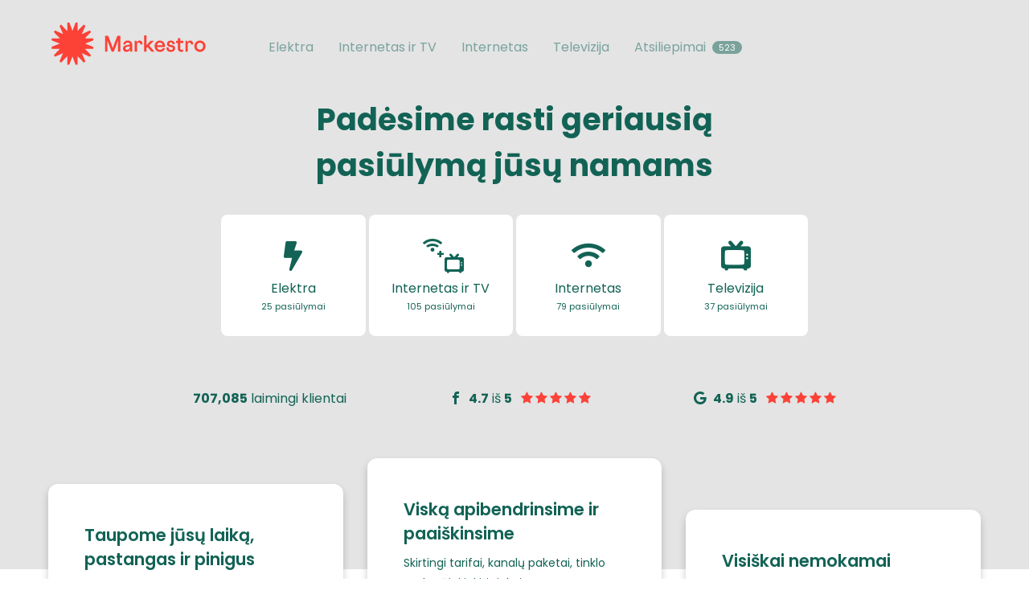

--- FILE ---
content_type: text/html; charset=UTF-8
request_url: https://markestro.lt/?campaign_id=101
body_size: 7937
content:
<!DOCTYPE html>
<html lang="lt">
<head>
    <meta name="viewport" content="width=device-width, initial-scale=1">
    <meta charset="UTF-8">
    <link rel="icon" type="image/png" href="/img/favicon.svg"/>
    <link rel="manifest" href="https://markestro.lt/manifest.json">
    <meta name="theme-color" content="#FFFFFF">
    <link rel="apple-touch-icon" href="https://markestro.lt/img/pwa/icon-512x512.png">

    <title>Interneto, televizijos ir elektros tiekėjai - daugiau nei 200 pasiūlymų | Markestro.lt</title>
<meta name="description" content="Interneto televizijos ir elektros tiekėjai vienoje vietoje. Daugiau nei 200 pasiūlymų!">
<meta property="fb:page_id" content="1548614275463470">
<meta property="fb:app_id" content="913255925438044">
<meta name="robots" content="noodp">
    <link rel="canonical" href="https://markestro.lt"/>
    <meta property="og:title" content="Interneto, televizijos ir elektros tiekėjai vienoje vietoje." />
<meta property="og:description" content="Interneto, televizijos ir elektros tiekėjai - daugiau nei 200 pasiūlymų | Markestro.lt" />
<meta property="og:url" content="https://markestro.lt" />
<meta property="og:type" content="website" />
<meta property="og:site_name" content="Markestro" />
<meta property="og:image" content="https://markestro.lt/img/share/markestro.jpg" />

    
            <!-- Google Tag Manager -->
<script>(function(w,d,s,l,i){w[l]=w[l]||[];w[l].push({'gtm.start':
            new Date().getTime(),event:'gtm.js'});var f=d.getElementsByTagName(s)[0],
        j=d.createElement(s),dl=l!='dataLayer'?'&l='+l:'';j.async=true;j.src=
        'https://www.googletagmanager.com/gtm.js?id='+i+dl;f.parentNode.insertBefore(j,f);
    })(window,document,'script','dataLayer','GTM-PGK4CP7');</script>
<!-- End Google Tag Manager -->

<!-- Google tag (gtag.js) -->
<script async src="https://www.googletagmanager.com/gtag/js?id=G-JQGY40RQB8"></script>
<script>
    window.dataLayer = window.dataLayer || [];
    function gtag(){dataLayer.push(arguments);}
    gtag('js', new Date());

    gtag('config', 'G-JQGY40RQB8');
</script>
<!-- End of Google tag (gtag.js) -->
<!-- Start Visual Website Optimizer Asynchronous Code -->









<!-- End Visual Website Optimizer Asynchronous Code -->

<!-- Facebook Pixel Code -->
<script>
    !function (f, b, e, v, n, t, s) {
        if (f.fbq) return;
        n = f.fbq = function () {
            n.callMethod ?
                n.callMethod.apply(n, arguments) : n.queue.push(arguments)
        };
        if (!f._fbq) f._fbq = n;
        n.push = n;
        n.loaded = !0;
        n.version = '2.0';
        n.queue = [];
        t = b.createElement(e);
        t.async = !0;
        t.src = v;
        s = b.getElementsByTagName(e)[0];
        s.parentNode.insertBefore(t, s)
    }(window, document, 'script',
        'https://connect.facebook.net/en_US/fbevents.js');
    fbq('init', '446755745910393');
    fbq('track', 'PageView');
</script>
<noscript>
    <img height="1" width="1" src="https://www.facebook.com/tr?id=446755745910393&ev=PageView&noscript=1"/>
</noscript>
<!-- End Facebook Pixel Code -->
        <link href="https://fonts.googleapis.com/css2?family=Poppins:wght@400;600;700&amp;display=swap" rel="stylesheet" type="text/css">
    <link href="/compiled/css/v5_app.css?id=d9a7f03169eb927b137789bf314773ff" rel="stylesheet">

    
    <script src="/compiled/js/ga_functions.js?id=73bd60e91050fb7378386fb01a2cf207"></script>
    <script src="/compiled/js/v4_cookies.js?id=329bcd096091f646305bbf5176c53cc0"></script>
    <script src="/compiled/js/v5_basic_modal.js?id=594459bfb57e86a5da1b8ef6b235502f"></script>
        <!-- Mida A/B Testing Script (Place in <HEAD> for speed & no flicker) -->
    <script type="text/javascript" async src="https://cdn.mida.so/js/optimize.js?key=OjkWb1wpRzbobRMle0PqKN"></script>
</head>
<body>

    <script>
      function servicesBasicModalWrapper(offerServiceType, fallBackUrl) {
        var width = Math.max(
          document.body.scrollWidth,
          document.documentElement.scrollWidth,
          document.body.offsetWidth,
          document.documentElement.offsetWidth,
          document.documentElement.clientWidth
        )

        if(width <= 768) {
          showVueModal(offerServiceType);
        } else {
          window.location.href = fallBackUrl;
        }
      }
    </script>
        <script>
          function providersBlockShowModalWrapper(offerServiceType, provider, offersCount, providerId) {
            var offersCount = (offersCount === undefined ? null : offersCount);
            let providersBlockModalData = MarkestroModalDataBag();
            providersBlockModalData.additionalInfo = provider;
            providersBlockModalData.triggeredFrom = 'on_provider_click';
            providersBlockModalData.title = 'Domina '+provider+' pasiūlymai?';
            providersBlockModalData.subtitle = '';
            providersBlockModalData.providerId = providerId;
            showVueModal(offerServiceType, false, providersBlockModalData);
          }
        </script>
        <script>
      function servicesBasicModalWrapper(offerServiceType, fallBackUrl) {
        var width = Math.max(
          document.body.scrollWidth,
          document.documentElement.scrollWidth,
          document.body.offsetWidth,
          document.documentElement.offsetWidth,
          document.documentElement.clientWidth
        )

        if(width <= 768) {
          showVueModal(offerServiceType);
        } else {
          window.location.href = fallBackUrl;
        }
      }
    </script>
    <style>
        .c-service {
            cursor: pointer;
        }
    </style>
    <style>
        .c-service {
            cursor: pointer;
        }
    </style>


    <!-- Google Tag Manager (noscript) -->
<noscript><iframe src="https://www.googletagmanager.com/ns.html?id=GTM-PGK4CP7"
                  height="0" width="0" style="display:none;visibility:hidden"></iframe></noscript>
<!-- End Google Tag Manager (noscript) -->

<div class="c-site">

    <header class="c-site-header">
    <div class="h-site-block h-clearfix">
        <a href="/" class="c-main-logo">
            <img alt="Markestro" src="/img/markestro_logo.svg" >

        </a>
                    <a class="js-toggle-mobile-menu c-toggle-mobile-menu">
                <i class="icon-menu"></i>
                <i class="icon-close"></i>
                <span>Meniu</span>
            </a>
            <a class="c-site-cover js-toggle-mobile-menu"></a>
            <nav class="c-main-menu-wrapper">
                <ul class="h-menu c-main-menu h-clearfix">
                    <li><a href="https://markestro.lt/elektra/elektros-kainos-ir-tarifai">Elektra</a></li>
                    <li><a href="/internetas-ir-televizija">Internetas ir TV</a></li>
                    <li><a href="/internetas">Internetas</a></li>
                    <li><a href="/televizija">Televizija</a></li>
                    <li><a target="_blank" href="/atsiliepimai">Atsiliepimai<span class="c-tag">523</span></a></li>
                    <li class="h-tablet-show"><a href="/apie-mus">Apie Markestro</a></li>
                    <li class="h-tablet-show"><a href="/kontaktai">Kontaktai</a></li>
                                            <li class="c-call-us h-tablet-show"><a href="tel:+37052707675">+370 5 270 7675</a></li>
                                    </ul>
            </nav>
                    </div>
</header>
    <main class="c-site-center">
            <div id="cta-modal">
        <app></app>
    </div>
    <article>
            <section class="c-section c-intro-section">
            <div class="h-site-block">
                <h1 class="c-section-title">Padėsime rasti geriausią pasiūlymą jūsų namams</h1>
                <ul class="h-menu c-service-list">
    <li>
        <div class="c-service" onclick="servicesBasicModalWrapper('electricity', 'https://markestro.lt/elektra/elektros-kainos-ir-tarifai')" style="height: min-content">
            <div class="c-service__inner">
                <div class="c-service__icon"><i class="icon-bolt"></i></div>
                <div class="c-service__title">Elektra</div>
                <div class="c-service__subtitle">25 pasiūlymai</div>
                <div class="c-service__controls"><span class="c-btn--primary h-btn--small">Sužinoti nemokamai</span></div>
            </div>
        </div>
    </li>
    <li>
        <div class="c-service" onclick="servicesBasicModalWrapper('internet+tv', '/internetas-ir-televizija')" style="height: min-content">
            <div class="c-service__inner">
                <div class="c-service__icon c-service__icon--multiple"><i class="icon-wifi"></i><span>+</span><i class="icon-tv"></i></div>
                <div class="c-service__title">Internetas ir TV</div>
                <div class="c-service__subtitle">105 pasiūlymai</div>
                <div class="c-service__controls"><span class="c-btn--primary h-btn--small">Sužinoti nemokamai</span></div>
            </div>
        </div>
    </li>
    <li>
        <div class="c-service" onclick="servicesBasicModalWrapper('internet', '/internetas')" style="height: min-content">
            <div class="c-service__inner">
                <div class="c-service__icon"><i class="icon-wifi"></i></div>
                <div class="c-service__title">Internetas</div>
                <div class="c-service__subtitle">79 pasiūlymai</div>
                <div class="c-service__controls"><span class="c-btn--primary h-btn--small">Sužinoti nemokamai</span></div>
            </div>
        </div>
    </li>
    <li>
        <div class="c-service" onclick="servicesBasicModalWrapper('tv', '/televizija')" style="height: min-content">
            <div class="c-service__inner">
                <div class="c-service__icon"><i class="icon-tv"></i></div>
                <div class="c-service__title">Televizija</div>
                <div class="c-service__subtitle">37 pasiūlymai</div>
                <div class="c-service__controls"><span class="c-btn--primary h-btn--small">Sužinoti nemokamai</span></div>
            </div>
        </div>
    </li>
</ul>
                <ul class="h-menu c-social-counters ">
    <li>
        <div class="c-social-counter"><strong>707,085</strong>
                            laimingi klientai
                    </div>
    </li>
    <li>
        <div class="c-social-counter"><i class="icon-facebook"></i><strong>4.7</strong> iš <strong>5</strong>
            <div class="c-stars"><i class="icon-star"></i><i class="icon-star"></i><i class="icon-star"></i><i class="icon-star"></i><i class="icon-star"></i></div>
        </div>
    </li>
    <li>
        <div class="c-social-counter"><i class="icon-google"></i><strong>4.9</strong> iš <strong>5</strong>
            <div class="c-stars"><i class="icon-star"></i><i class="icon-star"></i><i class="icon-star"></i><i class="icon-star"></i><i class="icon-star"></i></div>
        </div>
    </li>
</ul>
            </div>
        </section>
        <section class="c-section c-features-section ">
    <div class="h-site-block">
        <div class="c-features-list-wrapper">
            <div class="c-features-list js-features-slider">
                <div class="c-feature-wrapper">
                    <div class="c-feature">
                        <div class="c-feature__title">Taupome jūsų laiką, pastangas ir pinigus</div>
                        <div class="c-feature__content">Sutaupysite valandas savo laiko. Viena užklausa Markestro ir
                            užtikrinta ramybė, jog nepraleidote geriausio pasiūlymo savo namams.
                        </div>
                        <div class="c-feature__media"><i class="icon-clock"></i></div>
                    </div>
                </div>
                <div class="c-feature-wrapper">
                    <div class="c-feature">
                        <div class="c-feature__title">Viską apibendrinsime ir paaiškinsime</div>
                        <div class="c-feature__content">Skirtingi tarifai, kanalų paketai, tinklo mokesčiai ir kiti
                            tiekėjų sutartyse naudojami terminai — mūsų kasdienybė. Paaiškinsime painiausias sutarčių
                            vietas taip, kad suprastų ir penkiametis.
                        </div>
                        <div class="c-feature__media h-style-2"><i class="icon-list"></i></div>
                    </div>
                </div>
                <div class="c-feature-wrapper">
                    <div class="c-feature">
                        <div class="c-feature__title">Visiškai nemokamai</div>
                        <div class="c-feature__content">Jokių žvaigždučių, vos įskaitomo teksto ar tarpininkavimo
                            mokesčių.
                        </div>
                        <div class="c-feature__media h-style-3"><i>0 €</i></div>
                    </div>
                </div>
            </div>
        </div>
    </div>
</section>
    <section class="c-section c-advantages-section">
        <div class="h-site-block">
            <div class="c-advantage-list">
                <div class="c-advantage">
        <div class="c-advantage__media">
        <ul class="h-menu c-logo-list">
            <li><a class="c-logo-item" onclick="providersBlockShowModalWrapper('internet+tv', 'Cgates', '40', 3);"><img alt="Cgates" style="width: 90px" src="/img/providers/logos/cgates_logo-big.webp"></a></li>
<li><a class="c-logo-item" onclick="providersBlockShowModalWrapper('internet+tv', 'Init', '28', 1);"><img alt="Init" style="width: 51px" src="/img/providers/logos/init.webp"></a></li>
<li><a class="c-logo-item" onclick="providersBlockShowModalWrapper('electricity', 'Enefit', '4', 31);"><img alt="Enefit" style="width: 67px" src="/img/providers/logos/enefit.webp"></a></li>
<li><a class="c-logo-item" onclick="providersBlockShowModalWrapper('internet+tv', 'Penki', '20', 2);"><img alt="Penki" style="width: 90px" src="/img/providers/logos/penki.webp"></a></li>
<li><a class="c-logo-item" onclick="providersBlockShowModalWrapper('internet', 'FastLink', '14', 17);"><img alt="FastLink" style="width: 98px" src="/img/providers/logos/fastlink_logo.webp"></a></li>
<li><a class="c-logo-item" onclick="providersBlockShowModalWrapper('internet', 'Splius', '17', 30);"><img alt="Splius" style="width: 89px" src="/img/providers/logos/splius.webp"></a></li>
<li><a class="c-logo-item" onclick="providersBlockShowModalWrapper('electricity', 'Elektrum', '4', 32);"><img alt="Elektrum" style="width: 98px" src="/img/providers/logos/elektrum_logo.webp"></a></li>
<li><a class="c-logo-item" onclick="providersBlockShowModalWrapper('internet', 'Kauno Interneto Sistemų', '10', 23);"><img alt="KIS" style="width: 100px" src="/img/providers/responsive-logos/kis-logo.svg"></a></li>
<li><a class="c-logo-item" onclick="providersBlockShowModalWrapper('internet', 'Balticum', '3', 23);"><img alt="Balticum" src="/img/providers/logos/balticum_logo.webp"></a></li>




        </ul>
    </div>
    <div class="c-advantage__details">
        <div class="c-advantage__details-inner">
            <div class="c-advantage__title c-section-title">Dirbame tiek su didžiaisiais, tiek mažiau žinomais vardais</div>
            <a onclick="showBasicModal('home-page-cta-modal');" class="c-btn--primary h-mobile-hide">Sužinoti nemokamai</a>
        </div>
    </div>
</div>
                <div class="c-advantage">
    <div class="c-advantage__media"><img alt="Ekspertai" src="/img/markestro/experts.webp"></div>
    <div class="c-advantage__details">
        <div class="c-advantage__details-inner">
            <div class="c-advantage__title c-section-title">Esame ekspertai</div>
            <div class="c-advantage__content">Būsite suprasti iki smulkiausių detalių. Į jūsų poreikius įsigilins žmogus, puikiai išmanantis paslaugas. Pabrėšime tai, kas svarbu ir paaiškinsime jums suprantama kalba.</div>
        </div>
    </div>
</div>
<div class="c-advantage">
    <div class="c-advantage__media"><img alt="Atsakymai" src="/img/markestro/all_answers.webp"></div>
    <div class="c-advantage__details">
        <div class="c-advantage__details-inner">
            <div class="c-advantage__title c-section-title">Visi atsakymai vienoje vietoje</div>
            <div class="c-advantage__content">Valandas, kurias sutaupėte tiekėjų paieškoms ir gilinimuisi į jų pasiūlymus skirkite tam, kas jus džiugina. O kilus klausimų – į juos atsakysime iš karto.</div>
        </div>
    </div>
</div>
<div class="c-advantage">
    <div class="c-advantage__media"><img alt="Pasiūlymai" src="/img/markestro/keep_calm.webp"></div>
    <div class="c-advantage__details">
        <div class="c-advantage__details-inner">
            <div class="c-advantage__title c-section-title">Visi pasiūlymai ramia sąžine</div>
            <div class="c-advantage__content">Kai vienodai atstovauji visus - nebereikia jokių rinkodaros triukų. Nešališkai ir sąžiningai padėsime išsirinkti geriausią pasiūlymą pagal jūsų išsakytus poreikius. Nesvarbu, kuris tiekėjas tai bus.</div>
        </div>
    </div>
</div>
            </div>
        </div>
    </section>
    <section class="c-section c-recommendation-section ">
    <div class="h-site-block">
        <h2 class="c-section-title">Nuoširdūs atsiliepimai<a href="/atsiliepimai" target="_blank" class="c-btn--primary h-btn--medium h-tablet-hide">Daugiau atsiliepimų</a></h2>
        <div class="c-review-list">
            <div class="c-review">
                <div class="c-review__title">Papildomas dėmesys</div>
                <div class="c-review__content">Dėkojame komandai už skirtą papildomą dėmesį, pagalbą, tinkamiausių paslaugų tiekėjų parinkimą ir malonų bendravimą!</div>
                <div class="c-author">
                    <div class="c-author__avatar"><img alt="Kantaute Augaityte" src="/img/reviewers/kantaute_augaityte-small.webp"></div>
                    <div class="c-author__name">Kantautė Augaitytė</div>
                    <div class="c-author__rating">
                        <div class="c-stars"><i class="icon-star"></i><i class="icon-star"></i><i class="icon-star"></i><i class="icon-star"></i><i class="icon-star"></i></div>
                    </div>
                </div>
            </div>
            <div class="c-review h-tablet-hide">
                <div class="c-review__title">Bendravimas</div>
                <div class="c-review__content">Yra skirtumas: ar bendrauti su žmogumi, kuris puikiai mato ir
                    supranta visus, ar klausytis &quot;auto-atsakiklio&quot; apie vieną.</div>
                <div class="c-author">
                    <div class="c-author__avatar"><img alt="Tomas Čeliauskas" src="/img/reviewers/tomas_celiauskas-small.webp"></div>
                    <div class="c-author__name">Tomas Čeliauskas</div>
                    <div class="c-author__rating">
                        <div class="c-stars"><i class="icon-star"></i><i class="icon-star"></i><i class="icon-star"></i><i class="icon-star"></i><i class="icon-star"></i></div>
                    </div>
                </div>
            </div>
            <div class="c-review h-tablet-hide">
                <div class="c-review__title">Laikas</div>
                <div class="c-review__content">Iškart sužinojau, kurie tiekėjai yra pasiruošę suteikti paslaugą bei už kiek. Man pačiam nereikėjo gaišti laiko renkant informaciją.</div>
                <div class="c-author">
                    <div class="c-author__avatar"><img style="width: 48px" alt="Vladas Sapranavičius" src="/img/reviewers//vladas_sapranavicius-small.webp"></div>
                    <div class="c-author__name">Vladas Sapranavičius</div>
                    <div class="c-author__rating">
                        <div class="c-stars"><i class="icon-star"></i><i class="icon-star"></i><i class="icon-star"></i><i class="icon-star"></i><i class="icon-star"></i></div>
                    </div>
                </div>
            </div>
        </div>
        <div class="c-section-controls h-tac h-tablet-show"><a href="/atsiliepimai" target="_blank" class="c-btn--primary">Daugiau atsiliepimų</a></div>
    </div>
</section>
    <section class="c-section c-articles-section h-tablet-hide">
    <div class="h-site-block">
        <h2 class="c-section-title h-tac">Apie mus kalba</h2>

        <div class="c-article-list">
            <div class="c-article"><a target="_blank"
                                      href="https://www.15min.lt/verslas/naujiena/pranesimai/busimiems-ir-esamiems-studentams-kaip-pasirinkti-interneto-tiekeja-231-845646"
                                      class="c-article__title">Būsimiems ir esamiems studentams: kaip pasirinkti
                    interneto tiekėją?</a><a target="_blank"
                        href="https://www.15min.lt/verslas/naujiena/pranesimai/busimiems-ir-esamiems-studentams-kaip-pasirinkti-interneto-tiekeja-231-845646"
                        class="c-article__source"><img alt="15min.lt" src="/img/media/15min_lt_logo-small.webp"></a></div>
            <div class="c-article">
                <a target="_blank"
                   href="https://www.delfi.lt/verslas/energetika/gyventojai-patys-tures-pasirinkti-elektros-tiekeja-i-ka-svarbu-atkreipti-demesi.d?id=84491193"
                   class="c-article__title">
                    Gyventojai patys turės pasirinkti elektros tiekėją: į ką svarbu atkreipti dėmesį
                </a><a
                        href="https://www.delfi.lt/verslas/energetika/gyventojai-patys-tures-pasirinkti-elektros-tiekeja-i-ka-svarbu-atkreipti-demesi.d?id=84491193"
                        class="c-article__source"><img style="height: 28px" alt="delfi.lt" src="/img/media/delfi.svg"></a></div>
            <div class="c-article">
                <a target="_blank"
                   href="https://www.vz.lt/verslo-aplinka/2020/09/08/izenge-i-elektros-tarpininkavimo-rinka-myplan-tampa-markestro"
                   class="c-article__title">Įžengę į elektros tarpininkavimo rinką „myPlan“ tampa „Markestro“</a><a
                        target="_blank"
                        href="https://www.vz.lt/verslo-aplinka/2020/09/08/izenge-i-elektros-tarpininkavimo-rinka-myplan-tampa-markestro"
                        class="c-article__source"><img style="height: 31px" alt="VZ" src="/img/media/verslo_zinios.webp"></a></div>
        </div>
    </div>
</section>
    <section class="c-section c-offers-section">
        <div class="h-site-block">
            <div class="c-tabs-wrapper">
    <ul class="h-menu c-tabs-list h-tablet-hide">
                                        <li>
                <a data-target=".tab-content-1" class="cursor-pointer c-tab  h-is-active">
                    Internetas
                </a>
            </li>
                                            <li>
                <a data-target=".tab-content-2" class="cursor-pointer c-tab ">
                    Televizija
                </a>
            </li>
                                            <li>
                <a data-target=".tab-content-3" class="cursor-pointer c-tab ">
                    Elektra
                </a>
            </li>
                                            <li>
                <a data-target=".tab-content-4" class="cursor-pointer c-tab ">
                    Tiekėjai
                </a>
            </li>
                                            <li>
                <a data-target=".tab-content-5" class="cursor-pointer c-tab ">
                    Kita
                </a>
            </li>
                        </ul>

                            <a data-target=".tab-content-1" class="cursor-pointer c-tab h-is-active h-tablet-show">
            Internetas
            <i class="icon-chevron-down"></i>
        </a>

        <div class="c-tab-content tab-content-1 h-is-active">
                                                        <a href="/internetas-Siauliu-apskrityje">
                            Internetas Šiaulių apskrityje
                        </a>
                                            <a href="/internetas-Telsiu-apskrityje">
                            Internetas Telšių apskrityje
                        </a>
                                            <a href="/internetas-Alytaus-apskrityje">
                            Internetas Alytaus apskrityje
                        </a>
                                            <a href="/internetas-Marijampoles-apskrityje">
                            Internetas Marijampolės apskrityje
                        </a>
                                                                            <a href="/internetas-Panevezio-apskrityje">
                            Internetas Panevėžio apskrityje
                        </a>
                                            <a href="/internetas-Klaipedos-apskrityje">
                            Internetas Klaipėdos apskrityje
                        </a>
                                            <a href="/internetas-Vilniaus-apskrityje">
                            Internetas Vilniaus apskrityje
                        </a>
                                                                            <a href="/internetas-Taurages-apskrityje">
                            Internetas Tauragės apskrityje
                        </a>
                                            <a href="/internetas-Utenos-apskrityje">
                            Internetas Utenos apskrityje
                        </a>
                                            <a href="/internetas-Kauno-apskrityje">
                            Internetas Kauno apskrityje
                        </a>
                                        </div>
                            <a data-target=".tab-content-2" class="cursor-pointer c-tab h-tablet-show">
            Televizija
            <i class="icon-chevron-down"></i>
        </a>

        <div class="c-tab-content tab-content-2">
                                                        <a href="/Televizija-Alytaus-apskrityje">
                            Televizija Alytaus apskrityje
                        </a>
                                            <a href="/Televizija-Siauliu-apskrityje">
                            Televizija Šiaulių apskrityje
                        </a>
                                            <a href="/Televizija-Klaipedos-apskrityje">
                            Televizija Klaipėdos apskrityje
                        </a>
                                            <a href="/Televizija-Vilniaus-apskrityje">
                            Televizija Vilniaus apskrityje
                        </a>
                                                                            <a href="/Televizija-Kauno-apskrityje">
                            Televizija Kauno apskrityje
                        </a>
                                            <a href="/Televizija-Taurages-apskrityje">
                            Televizija Tauragės apskrityje
                        </a>
                                            <a href="/Televizija-Utenos-apskrityje">
                            Televizija Utenos apskrityje
                        </a>
                                                                            <a href="/Televizija-Marijampoles-apskrityje">
                            Televizija Marijampolės apskrityje
                        </a>
                                            <a href="/Televizija-Telsiu-apskrityje">
                            Televizija Telšių apskrityje
                        </a>
                                            <a href="/Televizija-Panevezio-apskrityje">
                            Televizija Panevėžio apskrityje
                        </a>
                                        </div>
                            <a data-target=".tab-content-3" class="cursor-pointer c-tab h-tablet-show">
            Elektra
            <i class="icon-chevron-down"></i>
        </a>

        <div class="c-tab-content tab-content-3">
                                                        <a href="/elektra/kiek-elektros-sunaudojate-per-menesi">
                            Kiek elektros sunaudojate per mėnesį?
                        </a>
                                            <a href="/elektra/elektros-kainos-ir-tarifai">
                            Elektros kainos ir tarifai
                        </a>
                                            <a href="/elektra/elektros-galios-didinimas">
                            Elektros galios didinimas
                        </a>
                                                                            <a href="/elektra/mokejimas-uz-elektra">
                            Mokėjimas už elektrą
                        </a>
                                            <a href="/elektra/elektros-taupymo-spendimai">
                            Elektros taupymo sprendimai
                        </a>
                                            <a href="/elektra/elektros-tiekejai">
                            Elektros tiekėjai
                        </a>
                                                                            <a href="/elektra/elektros-skaiciuokle">
                            Elektros skaičiuoklė
                        </a>
                                            <a href="/elektra/elektros-ivedimas">
                            Elektros įvedimas
                        </a>
                                            <a href="/elektra/elektros-sutarties-perrasymas">
                            Elektros sutarties perrašymas
                        </a>
                                        </div>
                            <a data-target=".tab-content-4" class="cursor-pointer c-tab h-tablet-show">
            Tiekėjai
            <i class="icon-chevron-down"></i>
        </a>

        <div class="c-tab-content tab-content-4">
                                                        <a href="/kauno-interneto-sistemos">
                            Kauno interneto sistemos
                        </a>
                                            <a href="/fastlink-internetas-ir-televizija">
                            Fastlink
                        </a>
                                            <a href="/skynet-internetas-ir-televizija">
                            Penki
                        </a>
                                            <a href="/elektra/ignitis">
                            UAB &quot;Ignitis&quot;
                        </a>
                                                                            <a href="/cgates-internetas-ir-televizija">
                            Cgates
                        </a>
                                            <a href="/baltneta-internetas-verslui">
                            Baltneta
                        </a>
                                            <a href="/init-internetas-ir-televizija">
                            Init
                        </a>
                                            <a href="/elektra/elektrum">
                            Elektrum
                        </a>
                                                                            <a href="/splius-internetas-ir-televizija">
                            Splius
                        </a>
                                            <a href="/csc-telecom">
                            CSC Telecom
                        </a>
                                            <a href="/elektra/enefit">
                            Enefit
                        </a>
                                        </div>
                            <a data-target=".tab-content-5" class="cursor-pointer c-tab h-tablet-show">
            Kita
            <i class="icon-chevron-down"></i>
        </a>

        <div class="c-tab-content tab-content-5">
                                                        <a href="/neribotas-internetas">
                            Neribotas internetas
                        </a>
                                            <a href="/palydovine-televizija">
                            Palydovinė televizija
                        </a>
                                            <a href="/IPTV-televizija">
                            IPTV televizija
                        </a>
                                            <a href="/belaidis-bevielis-internetas">
                            Belaidis internetas
                        </a>
                                            <a href="/interneto-paslaugos-tiekejai">
                            Interneto paslaugos
                        </a>
                                            <a href="/internetas-kaime">
                            Internetas kaime
                        </a>
                                            <a href="/hibridinis-internetas">
                            Hibridinis internetas
                        </a>
                                            <a href="/internetas-kaune">
                            Internetas Kaune
                        </a>
                                                                            <a href="/internetas-verslui">
                            Internetas verslui
                        </a>
                                            <a href="/placiajuostis-internetas">
                            Plačiajuostis internetas
                        </a>
                                            <a href="/sviesolaidinis-internetas">
                            Šviesolaidinis internetas
                        </a>
                                            <a href="/kabeline-televizija-vilniuje">
                            Kabelinė televizija Vilniuje
                        </a>
                                            <a href="/pigus-internetas">
                            Pigus internetas
                        </a>
                                            <a href="/skaitmenine-televizija">
                            Skaitmeninė / išmanioji televizija
                        </a>
                                            <a href="/interneto-greicio-matuokle">
                            Interneto greičio matuoklė
                        </a>
                                            <a href="/internetas-klaipedos-apskrityje/internetas-klaipedoje">
                            Internetas Klaipėdoje
                        </a>
                                                                            <a href="/internetas-studentams">
                            Internetas Studentams
                        </a>
                                            <a href="/laisvas-internetas-kas-yra-kas">
                            Laisvas internetas
                        </a>
                                            <a href="/4g-internetas">
                            Mobilus internetas
                        </a>
                                            <a href="/internetas-ir-televizija-namams">
                            Internetas ir televizija
                        </a>
                                            <a href="/kokia-televizija-rinktis">
                            Kokią televizija/internetą rinktis?
                        </a>
                                            <a href="/internetas-namams">
                            
                        </a>
                                            <a href="/internetas-vilniuje">
                            Internetas Vilniuje
                        </a>
                                            <a href="/internetas-siauliu-apskrityje/internetas-siauliuose">
                            Internetas Šiauliuose
                        </a>
                                        </div>
            </div>
        </div>
    </section>
    </article>
    <div class="c-modal modal--register h-modal--medium" id="home-page-cta-modal">
    <div class="c-form-default c-modal-inner"><a onclick="hideBasicModal()" data-target=".modal--register" class="c-modal__close js-hide-modal"><i class="icon-close"></i></a>
        <div class="c-modal__header">
            <div class="c-modal__title">Padėsime rasti geriausius pasiūlymus jūsų namams</div>
        </div>
        <div class="c-modal__content">
            <ul class="h-menu c-service-list">
    <li>
        <div class="c-service" onclick="servicesBasicModalWrapper('electricity', 'https://markestro.lt/elektra/elektros-kainos-ir-tarifai')" style="height: min-content">
            <div class="c-service__inner">
                <div class="c-service__icon"><i class="icon-bolt"></i></div>
                <div class="c-service__title">Elektra</div>
                <div class="c-service__subtitle">25 pasiūlymai</div>
                <div class="c-service__controls"><span class="c-btn--primary h-btn--small">Sužinoti nemokamai</span></div>
            </div>
        </div>
    </li>
    <li>
        <div class="c-service" onclick="servicesBasicModalWrapper('internet+tv', '/internetas-ir-televizija')" style="height: min-content">
            <div class="c-service__inner">
                <div class="c-service__icon c-service__icon--multiple"><i class="icon-wifi"></i><span>+</span><i class="icon-tv"></i></div>
                <div class="c-service__title">Internetas ir TV</div>
                <div class="c-service__subtitle">105 pasiūlymai</div>
                <div class="c-service__controls"><span class="c-btn--primary h-btn--small">Sužinoti nemokamai</span></div>
            </div>
        </div>
    </li>
    <li>
        <div class="c-service" onclick="servicesBasicModalWrapper('internet', '/internetas')" style="height: min-content">
            <div class="c-service__inner">
                <div class="c-service__icon"><i class="icon-wifi"></i></div>
                <div class="c-service__title">Internetas</div>
                <div class="c-service__subtitle">79 pasiūlymai</div>
                <div class="c-service__controls"><span class="c-btn--primary h-btn--small">Sužinoti nemokamai</span></div>
            </div>
        </div>
    </li>
    <li>
        <div class="c-service" onclick="servicesBasicModalWrapper('tv', '/televizija')" style="height: min-content">
            <div class="c-service__inner">
                <div class="c-service__icon"><i class="icon-tv"></i></div>
                <div class="c-service__title">Televizija</div>
                <div class="c-service__subtitle">37 pasiūlymai</div>
                <div class="c-service__controls"><span class="c-btn--primary h-btn--small">Sužinoti nemokamai</span></div>
            </div>
        </div>
    </li>
</ul>
        </div>

    </div>
</div>


    </main>
    <footer class="c-site-footer">
    <div class="h-site-block">
        <div class="c-site-footer-top h-clearfix">
            <a href="/" class="c-footer-logo h-fl">
                <img alt="Markestro" src="/img/markestro_logo.svg" >
                
            </a>
            <nav class="c-footer-menu h-fr">
                <ul class="h-menu">
                    <li><a href="/apie-mus">Apie Markestro</a></li>
                    <li><a href="/kontaktai">Kontaktai</a></li>
                    <li><a href="/taisykles">Taisyklės</a></li>
                    <li><a href="/privatumas">Privatumo politika</a></li>
                    <li><a href="/duk">Pagalba</a></li>
                                            <li><a href="/blogas">Blogas</a></li>
                    
                </ul>
            </nav>

        </div>
        <div class="c-site-footer-bottom h-clearfix">
            <div class="c-footer-contacts">
                UAB &quot;Mano planas&quot;
                <br>
                J. Savicko 5-4, LT-01108 Vilnius 
                <br>
                Vilnius, Lietuva
                <br>
                info@markestro.lt
                                <br>
                    <a href="tel:+37052707675">+370 5 270 7675</a>
                            </div>
            <div class="c-site-friends">Mūsų draugai: <a class="c-article__title" target="_blank" href="https://kainoteka.lt">Kainoteka.lt</a></div>
            <div class="c-site-copyrights">© Visos teisės saugomos UAB &quot;Mano planas&quot;</div>
        </div>
    </div>
</footer>
    <div class="c-cta-box h-tac h-mobile-show">
        <a onclick="showBasicModal('home-page-cta-modal', '', true);"
           class="c-btn--primary h-btn--full-width h-btn--has-icon">Gauti pasiūlymus<i class="icon-dart-right"></i></a>
    </div>

<link href="/compiled/css/v5_secondary.css?id=af124f4f3d03245de41d16f6d5b11369" rel="stylesheet">
<script src="/compiled/js/v5_all.js?id=96c25c46d4cffc374848b861fc3f556f"></script>
<script src="https://cdn.jsdelivr.net/npm/promise-polyfill@8/dist/polyfill.min.js"></script>


<script async src="/compiled/js/modals.js?id=b3ef271d77e794d5ab5e315d5e6ab793"></script>

<input type="hidden"
       id="modals-data"
       data-policy-text="Informaciją apie Jūsų asmens duomenų tvarkymą galite rasti &lt;a class=&quot;link--inline&quot; target=&quot;_blank&quot; href=&quot;/privatumas&quot;&gt;čia&lt;/a&gt;."
       data-csrf-token="UjnE2PUw2jVu8E23yaHfQjFUCaDECvJlnMaood16"
       data-tv-service-name="tv"
       data-internet-service-name="internet"
       data-internet-tv-service-name="internet+tv"
       data-electricity-service-name="electricity"
       data-subscribe-price-drop-value="0,224"
       data-provider-id=""
>

    </div>
    <script src="/compiled/js/v5_slider.js?id=c7561ba8537b705fb2570cfcdb6a8be2"></script>
    <script type="text/javascript">
        
        if (/MSIE \d|Trident.*rv:/.test(navigator.userAgent)) {
            document.getElementsByClassName('c-feature-wrapper')[0].removeAttribute('style');
            document.getElementsByClassName('c-feature-wrapper')[1].removeAttribute('style');
            document.getElementsByClassName('c-feature-wrapper')[2].removeAttribute('style');
        }

    </script>

</body>
</html>


--- FILE ---
content_type: text/css
request_url: https://markestro.lt/compiled/css/v5_app.css?id=d9a7f03169eb927b137789bf314773ff
body_size: 9545
content:
@charset "UTF-8";html{-ms-text-size-adjust:100%;-webkit-text-size-adjust:100%;font-family:sans-serif}body{margin:0}article,aside,details,figcaption,figure,footer,header,hgroup,main,nav,section,summary{display:block}audio,canvas,progress,video{display:inline-block;vertical-align:baseline}audio:not([controls]){display:none;height:0}[hidden],template{display:none}a{background:transparent}a:active,a:hover{outline:0}abbr[title]{border-bottom:1px dotted}b,strong{font-weight:700}dfn{font-style:italic}h1{font-size:2em;margin:.67em 0}mark{background:#ff0;color:#000}small{font-size:80%}sub,sup{font-size:75%;line-height:0;position:relative;vertical-align:baseline}sup{top:-.5em}sub{bottom:-.25em}img{border:0}svg:not(:root){overflow:hidden}figure{margin:1em 40px}hr{box-sizing:content-box;height:0}pre{overflow:auto}code,kbd,pre,samp{font-family:monospace,monospace;font-size:1em}button,input,optgroup,select,textarea{color:inherit;font:inherit;margin:0}button{overflow:visible}button,select{text-transform:none}button,html input[type=button],input[type=reset],input[type=submit]{-webkit-appearance:button;cursor:pointer}button[disabled],html input[disabled]{cursor:default}button::-moz-focus-inner,input::-moz-focus-inner{border:0;padding:0}input{line-height:normal}input[type=checkbox],input[type=radio]{box-sizing:border-box;padding:0}input[type=number]::-webkit-inner-spin-button,input[type=number]::-webkit-outer-spin-button{height:auto}input[type=search]{-webkit-appearance:textfield;box-sizing:content-box}input[type=search]::-webkit-search-cancel-button,input[type=search]::-webkit-search-decoration{-webkit-appearance:none}fieldset{border:1px solid silver;margin:0 2px;padding:.35em .625em .75em}legend{border:0;padding:0}textarea{overflow:auto}optgroup{font-weight:700}table{border-collapse:collapse;border-spacing:0}td,th{padding:0}.ui-widget,body,button,input,select,textarea{color:#126355;font-family:Poppins,sans-serif;font-size:14px}a,button,input,select,textarea{-webkit-tap-highlight-color:rgba(0,0,0,0)}a{color:#333;text-decoration:none;transition:color .3s,border .3s,background .3s}@media (-ms-high-contrast:none),not all and (hover:none){a:hover{color:#fc4238}}img{vertical-align:top}p{line-height:1.2em}h1,h2,h3,h4,h5,h6,p{margin:1em 0}.h-styled-content h3{font-size:21px;font-weight:600;line-height:1.5em;margin-bottom:.8em;margin-top:1.7em}.h-styled-content h1:first-child,.h-styled-content h2:first-child,.h-styled-content h3:first-child,.h-styled-content h4:first-child,.h-styled-content h5:first-child,.h-styled-content h6:first-child{margin-top:0}.h-styled-content li,.h-styled-content p{font-size:16px;line-height:1.75em;margin-bottom:1.7em;margin-top:1em}.h-styled-content li{margin:0 0 8px}.h-styled-content li:last-child{margin-bottom:0}.h-styled-content a{color:inherit;text-decoration:underline}.h-styled-content p:last-child{margin-bottom:0}.h-styled-content p:first-child{margin-top:0}.h-styled-content img{margin-bottom:25px;margin-top:25px;max-width:100%;width:auto}.h-styled-content img:first-child{margin-top:0}.h-styled-content img:last-child{margin-bottom:0}.h-styled-content img+hr{margin-top:25px}.h-styled-content .h-row+.h-row{margin-top:45px}.h-styled-content table{overflow:auto;table-layout:fixed;width:100%}.h-styled-content tbody{min-width:708px}.h-styled-content tbody.dynamic-width{min-width:auto}.h-styled-content td,.h-styled-content th{border:1px solid #eee;font-size:14px;padding:4px 8px;vertical-align:top}.h-styled-content th{text-align:left}.h-styled-content table p{font-size:14px;line-height:1.4em}.h-styled-content hr{background-color:rgba(18,99,85,.1);border:0;color:#ccc;height:1px;margin:50px 0}@media (max-width:768px){.h-styled-content .h-col-1-of-2{width:100%}.h-styled-content .h-col-1-of-2+.h-col-1-of-2{margin-top:25px}.h-styled-content table,.h-styled-content tbody{display:block}}.placeholder{color:#262626}::-moz-placeholder{color:#262626;opacity:1}::placeholder{color:#979797;font-size:14px;font-weight:400}:focus{outline:none}.c-form-row,autocomplete{margin-bottom:28px}.c-form-row:last-child{margin-bottom:0}.c-modal__title+.c-form-row{margin-top:18px}.c-form-row label,.c-intro__controls label{display:block;font-size:16px;font-weight:600;line-height:1.1em;padding-bottom:3px}.c-form-explainer{color:rgba(18,99,85,.7);font-size:12px;margin-top:5px}.c-form-explainer a{color:rgba(18,99,85,.7);text-decoration:underline}.c-form-controls .c-form-explainer{margin-top:18px}.c-form-controls .h-btn--full-width+.h-btn--full-width{margin-top:10px}.c-form-item-container{align-items:center;display:flex;min-height:56px}.autocomplete-input,.autocomplete-suggestion-input,.c-form-default input[type=email],.c-form-default input[type=number],.c-form-default input[type=password],.c-form-default input[type=tel],.c-form-default input[type=text],.c-form-default select,.c-form-default textarea{background-color:#fff;border:1px solid #beced2;border-radius:4px;height:48px;padding:13px 12px;transition:border-color .3s;width:100%}.c-form-default textarea{height:auto;vertical-align:top}.c-form-default .autocomplete-input:focus,.c-form-default input[type=email]:focus,.c-form-default input[type=number]:focus,.c-form-default input[type=password]:focus,.c-form-default input[type=tel]:focus,.c-form-default input[type=text]:focus,.c-form-default textarea:focus{border-color:#262626}.h-small-inputs input[type=email],.h-small-inputs input[type=number],.h-small-inputs input[type=password],.h-small-inputs input[type=tel],.h-small-inputs input[type=text],.h-small-inputs textarea{font-size:13px;height:40px;padding:6px 15px}.c-error>label,label.c-error{color:red}.c-error input[type=email]:focus,.c-error input[type=number]:focus,.c-error input[type=password]:focus,.c-error input[type=tel]:focus,.c-error input[type=text]:focus,.c-error textarea:focus{border-color:red}.c-message{margin:0 15px}.c-message--succees{color:green}.c-message--error{color:red}.c-custom-upload{display:block;position:relative}.c-custom-upload input[type=file]{left:0;opacity:0;position:absolute;top:0}.c-knob{position:relative}.c-knob input{left:0;opacity:0;position:absolute;top:0}.c-knob .c-knob-item{font-weight:400;padding-bottom:0;padding-left:60px;padding-top:1px;position:relative}.c-knob-item:after,.c-knob-item:before{content:"";display:inline-block;position:absolute}.c-knob-item:before{background:#c4c4c4;border-radius:13px;height:24px;left:0;top:0;transition:background .3s;width:49px;z-index:1}.c-knob-item:after{background:#fff;border-radius:100%;box-shadow:0 3px 6px rgba(0,0,0,.1);height:18px;left:3px;top:3px;transition:left .3s;width:18px;z-index:3}input:checked+.c-knob-item:before{background:#ddd}input:checked+.c-knob-item:after{left:28px}.c-multiselect{background:#fff;border:1px solid #56ab4a;border-radius:4px;position:relative;z-index:20}.c-multiselect.h-is-active{z-index:25}.c-multiselect__header{color:#666;display:block;font-size:18px;overflow:hidden;padding:15px 35px 15px 15px;position:relative;text-overflow:ellipsis;white-space:nowrap}.c-multiselect__header i{color:green;font-size:12px;margin-top:-6px;position:absolute;right:14px;top:50%}.c-multiselect.h-is-active .c-multiselect__header i{transform:rotate(180deg)}.c-multiselect .c-multiselect__options{background:#fff;border:1px solid green;border-radius:4px;box-shadow:0 3px 6px rgba(0,0,0,.1);left:0;margin-top:5px;max-height:250px;min-width:100%;opacity:0;overflow-y:auto;padding:14px;pointer-events:none;position:absolute;top:100%;transition:opacity .3s,visiblity .3s;visibility:hidden;z-index:5}:last-child>.c-multiselect .c-multiselect__options{left:auto;right:0}.c-multiselect.h-is-active .c-multiselect__options{opacity:1;pointer-events:all;visibility:visible}.c-multiselect__options a{color:#3c5eb0;text-decoration:underline}.c-multiselect__options li{font-size:15px;margin-bottom:16px;white-space:nowrap}.c-multiselect__options li:last-child{margin-bottom:0}.c-multiselect__options label{color:#000}.c-multiselect__options label span{color:#6f6e6e;display:inline-block;font-size:15px;margin-left:6px}.c-multiselect__options .c-custom-checkbox{line-height:22px}.c-multiselect__options .c-custom-checkbox img{margin-right:9px;vertical-align:-9px}.c-multiselect__options .c-custom-checkbox:after,.c-multiselect__options .c-custom-checkbox:before{margin-top:-8px;top:50%}.c-form-item,.c-form-row{position:relative}.c-floating-label,input:focus+.c-floating-label,textarea:focus+.c-floating-label{color:#111;font-size:13px;left:0;opacity:1;padding-left:0;pointer-events:none;position:absolute;top:-19px;transition:top .2s,font-size .2s,opacity .2s}:-moz-placeholder-shown~.c-floating-label{font-size:12px;left:12px;opacity:1;top:9px}:placeholder-shown~.c-floating-label{font-size:12px;left:12px;opacity:1;top:9px}.placeholder-shown.c-floating-label{font-size:12px;left:12px;opacity:1;top:9px}.c-floating-label span{color:#99698c;margin-left:5px}.c-btn--primary{background:#fc4238;border:1px solid #fc4238;border-radius:4px;color:#fff;display:inline-block;font-size:16px;line-height:26px;padding:11px 20px;transition:background-color .3s,color .3s}.c-btn--primary--decolorize{background-color:transparent;border-color:#126355;color:#126355}.h-styled-content .c-btn--primary{color:#fff;text-decoration:none}.c-btn--primary:hover,.h-styled-content .c-btn--primary:hover{background:#126355;border:1px solid #126355;color:#fff}.c-btn--success{background:#126355;border:1px solid transparent;border-radius:4px;color:#fff;display:inline-block;font-size:16px;line-height:26px;padding:11px 22px}.c-btn--success:hover{background:#0e4d42}.c-btn--transparent{background:transparent;border:1px solid transparent;border-radius:4px;color:#126355;display:inline-block;font-size:14px;line-height:26px;padding:11px 22px}.h-btn--full-width{width:100%}@media (max-width:599px){.h-btn--full-width-mobile{text-align:center;width:100%}}.h-btn--big{font-size:14px;height:48px;line-height:22px}.h-btn--min-width-medium{min-width:200px}.h-btn--small{font-size:11px;line-height:18px;padding:5px 10px}.h-btn--medium{font-size:14px;font-weight:400;line-height:18px;padding:10px 31px}.h-btn--has-icon{padding-right:40px;position:relative}.h-btn--has-icon i{margin-top:-8px;position:absolute;right:20px;top:50%}.h-btn--has-icon.h-btn--full-width{padding-left:40px}@media (max-width:768px){.c-btn--primary{font-size:14px;line-height:16px}.h-btn--big{line-height:22px}}.c-custom-checkbox-group{margin-top:14px}.c-custom-checkbox-group--horisontal{display:flex;flex-wrap:wrap}.c-custom-checkbox-group--horisontal .c-custom-checkbox-item+.c-custom-checkbox-item{margin-bottom:8px;margin-left:20px;margin-top:0}.c-custom-checkbox-item{position:relative}.c-custom-checkbox-item+.c-custom-checkbox-item{margin-top:16px}.c-custom-checkbox-item input[type=checkbox]{left:0;opacity:0;position:absolute;top:0}.h-no-text .c-custom-checkbox{height:1em;padding-left:16px;width:16px}.c-custom-checkbox{color:inherit;cursor:pointer;display:block;padding-left:30px;position:relative}.c-form-row .c-custom-checkbox{font-weight:400}.c-custom-checkbox:after,.c-custom-checkbox:before{border-radius:2px;content:"";display:inline-block;height:20px;left:0;position:absolute;top:-1px;width:20px}.c-custom-checkbox:before{border:1px solid rgba(18,99,85,.1)}.c-custom-checkbox:after{background:url(/img/markestro/icon-checkbox.svg) no-repeat 50%;background-size:10px 10px;color:#ccc;display:inline-block;font-size:12px;height:20px;left:0;line-height:16px;opacity:0;text-align:center;top:-1px;transition:opacity .2s;width:20px}input[type=checkbox]:checked+.c-custom-checkbox:after{opacity:1}.c-custom-radio-group,.c-custom-radio-item+.c-custom-radio-item{margin-top:10px}.c-custom-radio-group--horisontal{display:flex;flex-wrap:wrap}.c-custom-radio-group--horisontal .c-custom-radio-item+.c-custom-radio-item{margin-bottom:8px;margin-left:20px;margin-top:0}.c-custom-radio-item{position:relative}.c-custom-radio-item input[type=radio]{left:0;opacity:0;position:absolute;top:0}.h-no-text .c-custom-radio{height:1em;padding-left:16px;width:16px}.c-custom-radio-item label{font-weight:400}.c-custom-radio [class*=" icon"],.c-custom-radio [class^=icon]{padding-left:41px;position:relative}.c-custom-radio [class*=" icon"]:before,.c-custom-radio [class^=icon]:before{height:22px;width:30px}.c-custom-radio{cursor:pointer;padding-left:27px;position:relative}.c-custom-radio:after,.c-custom-radio:before{border-radius:100%;content:"";display:inline-block;height:20px;left:0;position:absolute;top:-1px;width:20px}.c-custom-radio:before{background:#fff;border:1px solid rgba(18,99,85,.1)}.c-custom-radio:after{background:#7d7d7d;height:10px;left:5px;opacity:0;top:4px;transition:opacity .3s;width:10px}input[type=radio]:checked+.c-custom-radio:after{opacity:1}.h-highlight-active input[type=radio]:checked+.c-custom-radio{font-weight:600}@font-face{font-display:block;font-family:markestro;font-style:normal;font-weight:400;src:url(/fonts/markestro/markestro.eot?goowm6);src:url(/fonts/markestro/markestro.eot?goowm6#iefix) format("embedded-opentype"),url(/fonts/markestro/markestro.ttf?goowm6) format("truetype"),url(/fonts/markestro/markestro.woff?goowm6) format("woff"),url(/fonts/markestro/markestro.svg?goowm6#markestro) format("svg")}[class*=" icon-"],[class^=icon-]{speak:never;-webkit-font-smoothing:antialiased;-moz-osx-font-smoothing:grayscale;font-family:markestro!important;font-style:normal;font-variant:normal;font-weight:400;line-height:1;text-transform:none}.icon-list:before{content:"\e912"}.icon-check:before{content:"\e910"}.icon-phone:before{content:"\e911"}.icon-close:before{content:"\e90c"}.icon-menu:before{content:"\e90b"}.icon-bulb:before{content:"\e900"}.icon-target:before{content:"\e90a"}.icon-tv:before{content:"\e901"}.icon-star-half-empty:before{content:"\e902"}.icon-star-o:before{content:"\e903"}.icon-star:before{content:"\e904"}.icon-google:before{content:"\e905"}.icon-facebook:before{content:"\e906"}.icon-clock:before{content:"\e907"}.icon-wifi:before{content:"\e908"}.icon-dart-right:before{content:"\e90d"}.icon-chevron-up:before{content:"\e90e"}.icon-chevron-down:before{content:"\e90f"}.icon-bolt:before{content:"\e909"}.owl-item{z-index:-1}.h-menu{list-style:none;margin:0;padding:0}.h-fl{float:left}.h-fr{float:right}.h-tar{text-align:right}.h-tac{text-align:center}.h-tal{text-align:left}.h-date{color:#ccc}.h-v-align:before{content:"";height:100%;margin-right:-6px;width:1px}.h-v-align:before,.h-v-align__content{display:inline-block;vertical-align:middle}.h-v-align__content{width:calc(100% - 1px)}.h-clearfix:after,.h-clearfix:before,.h-form-row:after,.h-form-row:before,.h-row:after,.h-row:before{content:"";display:table}.h-clearfix:after,.h-form-row:after,.h-row:after{clear:both}.h-clearfix,.h-form-row,.h-row{zoom:1}.h-max-width--big,.h-max-width--medium,.h-max-width--small{margin-left:auto;margin-right:auto}.h-max-width--medium{max-width:770px}.h-max-width--big{max-width:960px}.h-video{border-radius:6px;box-shadow:0 15px 30px 0 rgba(0,0,0,.1);display:inline-block;overflow:hidden;position:relative}.h-video video{vertical-align:top;width:100%}.h-video:before{content:"";display:inline-block;height:100%;left:0;position:absolute;top:0;width:100%;z-index:5}.h-video img{height:auto;vertical-align:top;width:100%}.h-video span{background:#fff;border-radius:100%;font-size:32px;height:70px;left:50%;line-height:70px;margin-left:-35px;margin-top:-35px;opacity:1;padding-left:5px;position:absolute;text-align:center;top:50%;transition:opacity .3s;vertical-align:middle;width:70px}.h-video.is-playing span{opacity:0}.h-hide,.h-mobile-show,.h-tablet-show{display:none!important}@media (max-width:1024px){.h-tablet-show{display:block!important}.h-tablet-hide{display:none!important}}@media (max-width:768px){.h-mobile-show{display:block!important}.h-mobile-hide{display:none!important}}.h-flex--vertical-middle{align-items:center;display:flex}.h-flex{display:flex}.h-bg-white{background:#fff!important}.c-section.small-top-spacing{padding-top:42px}.c-section.small-bottom-spacing{padding-bottom:42px}@media (max-width:768px){.c-section.small-top-spacing{padding-top:20px}}*,:after,:before{-o-box-sizing:border-box;box-sizing:border-box}body,html{height:100%}.c-site{display:flex;flex-direction:column;min-height:100%;overflow:hidden;position:relative;width:100%}.c-site-footer,.c-site-header{flex:none}.c-site-center{flex:1 0 auto;overflow:hidden;padding:var(--space) var(--space) 0;width:100%}.c-site-center:after{content:" ";display:block;height:0;margin-top:var(--space);visibility:hidden}@media (--break-lg ){.c-site-center{padding-top:var(--space-lg)}.c-site-center:after{margin-top:var(--space-lg)}}.c-site-center--full{padding:0}.c-site-center--full:after{content:none}body.h-menu-visible{overflow:hidden}.h-has-cookie-notice{padding-top:58px}.h-site-block{margin:0 auto;max-width:1290px;padding-left:60px;padding-right:60px}@media (max-width:1260px){.h-site-block{padding-left:30px;padding-right:30px}}@media (max-width:768px){.h-site-block{padding-left:15px;padding-right:15px}}.h-row{margin:0 -20px}.h-col-1-of-12,.h-col-1-of-2,.h-col-1-of-3,.h-col-1-of-4,.h-col-1-of-5,.h-col-1-of-6,.h-col-2-of-3,.h-col-2-of-5,.h-col-3-of-4,.h-col-3-of-5{float:left}.h-row>.h-col-1-of-12,.h-row>.h-col-1-of-2,.h-row>.h-col-1-of-3,.h-row>.h-col-1-of-4,.h-row>.h-col-1-of-5,.h-row>.h-col-1-of-6,.h-row>.h-col-2-of-3,.h-row>.h-col-2-of-5,.h-row>.h-col-3-of-4,.h-row>.h-col-3-of-5{padding:0 20px}.h-row>.no-padding{padding-left:0;padding-right:0}.h-row>.no-padding-right{padding-right:0}.h-row>.no-padding-left{padding-left:0}.h-col-1-of-2.h-fr,.h-col-1-of-3.h-fr,.h-col-1-of-4.h-fr,.h-col-1-of-5.h-fr,.h-col-1-of-6.h-fr,.h-col-2-of-3.h-fr,.h-col-2-of-5.h-fr,.h-col-3-of-4.h-fr,.h-col-3-of-5.h-fr{float:right}.h-col-1-of-2{width:50%}.h-col-1-of-3{width:33.33333%}.h-col-2-of-3{width:66.6666%}.h-col-1-of-4{width:25%}.h-col-3-of-4{width:75%}.h-col-1-of-5{width:20%}.h-col-2-of-5{width:40%}.h-col-3-of-5{width:60%}.h-col-1-of-6{width:16.66666%}.h-col-1-of-12{width:8.33333%}.c-site-header{left:0;position:absolute;right:0;top:0;transition:background .3s,box-shadow .3s;z-index:50}.c-site-header--fixed{position:fixed}.c-site-header--has-background{background:#fff;box-shadow:0 5px 10px rgba(0,0,0,.2)}.c-site-header>.h-site-block{max-width:1600px;padding-bottom:25px;padding-top:25px;position:relative}@media (max-width:768px){.c-site-header--scrolling-up{transform:translateY(0);transition:background .3s,box-shadow .3s,transform .3s}.c-site-header--scrolling-down{transform:translateY(-300%);transition:background .3s,box-shadow .3s,transform .3s}}.c-main-logo{float:left;width:200px}.c-main-logo img{width:100%}.c-toggle-mobile-menu{display:none;height:60px;right:12px;top:15px}.c-toggle-mobile-menu,.c-toggle-mobile-menu i{color:rgba(18,99,85,.5);position:absolute;width:60px}.c-toggle-mobile-menu i{display:inline-block;font-size:23px;line-height:60px;opacity:0;text-align:center;transition:opacity .3s}.c-toggle-mobile-menu span{display:inline-block;font-size:11px;margin-right:-10px;position:absolute;right:100%;text-transform:uppercase;top:21px}.c-toggle-mobile-menu .icon-menu{opacity:1}.h-menu-visible .c-toggle-mobile-menu .icon-menu{opacity:0}.h-menu-visible .c-toggle-mobile-menu .icon-close{opacity:1}.c-main-menu-wrapper{float:left;margin-left:74px;margin-top:21px}.c-main-menu li{float:left;margin-right:31px}.c-main-menu li:last-child{margin-right:0}.c-main-menu a{color:rgba(18,99,85,.5);display:inline-block;font-size:16px}.c-main-menu a:hover{color:#fc4238}.c-main-menu a .c-tag{margin-left:8px;vertical-align:1px}.c-call-us{color:#fc4238;float:right;font-size:11px;margin-top:12px;text-align:right}.c-call-us a{color:inherit;display:block;font-size:20px;font-weight:700;line-height:22px}.c-call-us a:hover{color:#126355}@media (max-width:1260px){.c-main-logo{margin-top:4px;width:150px}.c-call-us{margin-bottom:10px;margin-top:6px}.c-main-menu-wrapper{margin-left:35px;margin-top:17px}.c-main-menu li{margin-right:13px}.c-main-menu a{font-size:15px}}.c-site-cover{display:none}@media (max-width:1024px){.c-site-cover{background:rgba(0,0,0,.8);content:"";display:inline-block;height:100vh;left:0;opacity:0;position:absolute;right:0;top:100%;transform:translateX(100%);transition:transform .3s,opacity .3s}.h-menu-visible .c-site-cover{opacity:1;transform:translateX(0)}.c-site-header>.h-site-block{min-height:68px;padding-bottom:13px;padding-top:13px}.c-toggle-mobile-menu{display:inline-block;top:5px}.c-main-menu-wrapper{background:#fff;float:none;margin:0;max-height:calc(100vh - 68px);opacity:0;overflow-y:auto;padding:17px 30px 20px;position:absolute;right:0;top:68px;transform:translateX(100%);transition:transform .3s,opacity .3s;width:100%;z-index:20}.h-menu-visible .c-main-menu-wrapper{opacity:1;transform:translateX(0)}.c-call-us{display:none}.c-main-menu li{display:block;float:none;margin-bottom:23px;margin-right:0;text-align:center}.c-main-menu a{color:#126355;font-size:16px}.c-main-menu li:last-child{margin-bottom:0}}@media (max-width:768px){.c-main-menu-wrapper{max-width:100%}.c-main-logo{margin-top:2px;width:129px}.c-toggle-mobile-menu{top:2px}.c-toggle-mobile-menu span{display:none}.c-main-menu a .c-tag{background:#126355}}.c-cookie-notice{background:#fff;box-shadow:0 1px 5px rgba(0,0,0,.2);display:none;position:relative;z-index:109}.c-cookie-notice.h-is-active{display:block}.c-cookie-notice .h-site-block{align-items:center;display:flex;height:58px;justify-content:center;min-height:58px;padding-bottom:3px;padding-top:3px}.c-cookie-notice p{font-size:12px;margin:0;text-align:center}@media (max-width:640px){.c-cookie-notice p{text-align:left}}.c-cookie-notice p a{color:#126355;font-weight:700}.c-cookie-notice p a:hover{color:#fc4238}.c-cookie-notice .c-btn--primary{font-size:11px;font-weight:400;margin-left:12px}@media (max-width:640px){.c-cookie-notice .h-site-block{height:auto}}.c-section{padding-bottom:90px;padding-top:90px}.c-section:first-child{padding-top:120px}.h-border-bottom{border-bottom:1px solid #e1e1e1}.c-section-title{font-size:38px;font-weight:700;line-height:1.5em;margin:0 0 7px}h2.c-section-title,h3.c-section-title{font-size:36px}.c-section-title.h-tac{margin-left:auto;margin-right:auto;max-width:770px}.c-section-subtitle{font-size:16px;line-height:1.85em;max-width:770px}.c-section-subtitle.h-tac{margin-left:auto;margin-right:auto}.c-section-subtitle a{color:inherit;text-decoration:underline}.c-section-controls{margin-top:25px}@media (max-width:1024px){.c-section-title{font-size:28px}}@media (max-width:768px){.c-section:first-child{padding-top:80px}.c-section-subtitle{font-size:12px;line-height:2.2em}.c-section-title{font-size:18px}.c-section-subtitle a{display:block}h2.c-section-title,h3.c-section-title{font-size:24px}}.c-intro-section{background:#e4e4e4;padding-bottom:200px;padding-top:132px}.c-intro-section.h-bg-white,.c-intro-section.h-less-spacing{padding-bottom:100px}.c-intro-section .c-section-title{margin-bottom:33px;margin-left:auto;margin-right:auto;max-width:600px;text-align:center}.c-service-list{display:flex;margin:0 auto;max-width:734px}.c-service-list li{flex:1;padding:0 2px}.c-service{-webkit-tap-highlight-color:rgba(0,0,0,0);border-radius:8px;height:100%;line-height:16px;padding:28px 15px;position:relative;text-align:center;top:0;transition:top .3s}.c-service__inner{position:relative;z-index:3}.c-service:before{background:#fff;border-radius:8px;bottom:0;content:"";left:0;position:absolute;right:0;top:0;transition:bottom .3s}.c-service:hover{top:-16px}.c-service:hover:before{bottom:-37px}.c-service__icon{align-items:center;display:flex;font-size:24px;height:44px;justify-content:center}.c-service__icon span{display:inline-block;font-size:15px;font-weight:700;margin:0 2px}.c-service__icon--multiple{height:44px;margin:0 auto;position:relative;width:44px}.c-service__icon--multiple i:first-child{left:0;position:absolute;top:-2px}.c-service__icon--multiple i:last-child{bottom:-1px;position:absolute;right:-7px}.c-service__icon i:first-child:last-child{font-size:37px}.c-service__icon i.icon-wifi:first-child:last-child{font-size:42px}.c-service__title{font-size:16px;line-height:1.56em;margin-top:8px}.c-service__subtitle{font-size:11px;line-height:1.56em;margin-top:2px}.c-service__controls{bottom:-46px;left:0;opacity:0;padding:0;position:absolute;right:0;transition:opacity .2s}.c-service:hover .c-service__controls{opacity:1;transition:opacity .3s}.c-service__tags{left:0;position:absolute;right:0;text-align:center;top:-42px}.c-service__link{bottom:-29px;display:inline-block;left:-15px;position:absolute;right:-15px;top:-29px;z-index:7}.c-service:hover .c-service__link{bottom:-65px}.c-social-counters{display:flex;font-size:16px;justify-content:space-between;margin-left:auto;margin-right:auto;margin-top:65px;max-width:800px}.c-social-counter>i{margin-right:8px;vertical-align:-1px}.c-social-counter .c-stars{margin-left:7px}@media (max-width:768px){.c-service:hover{top:0}.c-service:hover:before{bottom:0}.c-service:hover .c-service__controls{opacity:0}.c-service:hover .c-service__link{bottom:-3px}.c-service__link{bottom:-3px;left:-10px;right:-40px;top:-3px}}.c-intro{align-items:center;display:flex;margin-bottom:25px;margin-top:0}.c-intro__content{padding-right:80px;width:50%}.c-intro__title{font-size:38px;font-weight:700;line-height:1.5em;margin:0}.c-intro__icon{background:url(/img/markestro/icon-thanx.png) no-repeat 50%;height:160px;margin-bottom:25px;margin-left:auto;margin-right:auto;position:relative;width:160px}.c-intro__icon i{color:#fff;font-size:40px;left:50%;margin-left:-30px;margin-top:-20px;position:absolute;text-align:center;top:50%;width:60px}.c-intro__logo{align-items:center;background:#fff;border-radius:8px;display:flex;height:140px;justify-content:center;left:-70px;position:absolute;top:40px;width:230px;z-index:5}.c-intro__logo img{max-width:100%;width:auto}.c-intro__subtitle{line-height:1.85em;margin-top:5px}@media (min-width:900px){.c-intro__subtitle{font-size:16px}}.c-intro__controls{margin-top:33px}.c-intro__media{position:relative;width:50%}.c-intro__media>img{border-radius:20px;height:auto;max-width:100%;min-height:188px;width:auto}.c-modal{background:rgba(0,0,0,.8);display:none;height:calc(var(--vh, 1vh)*100);left:0;overflow:auto;padding:20px;position:fixed;text-align:center;top:0;width:100%;z-index:110}.c-modal.h-is-active{display:block}.c-modal.animatable{display:block;transform:translateY(130%);transition:transform .3s}.c-modal.h-is-active-animate{transform:translateY(0)}@media (max-width:1024px){.c-intro-section{padding-bottom:100px;padding-top:108px}.c-intro-section,.c-intro-section:first-child{padding-top:80px}.c-social-counters{font-size:14px;margin-top:35px}.c-intro{flex-wrap:wrap}.c-intro__content,.c-intro__media{text-align:center;width:100vw}.c-intro__content{padding-right:0}.c-intro__media{margin-top:50px}.c-intro__logo{border-radius:4px;height:65px;left:50%;margin-left:-56px;padding:10px;top:-33px;width:112px}}@media (max-width:768px){.c-intro-section.h-bg-white,.c-intro-section.h-less-spacing{padding-bottom:8px}.c-section{padding-top:50px}.c-intro-section.h-bg-white,.c-section{padding-bottom:50px}.c-intro-section{padding-bottom:38px}.c-intro-section .c-section-title{font-size:24px;margin-bottom:20px;margin-left:auto;margin-right:auto}.c-service-list{display:block}.c-service{margin-bottom:15px;padding:3px 41px 3px 10px}li:last-child .c-service{margin-bottom:0}.c-service__inner{align-items:center;display:flex}.c-service__tags{display:inline-block;margin-left:7px;position:static;vertical-align:1px}.c-service__icon{font-size:15px;width:40px}.c-service__icon--multiple i:first-child{left:3px;top:6px}.c-service__icon--multiple i:last-child{bottom:6px;right:1px}.c-service__icon i.icon-wifi:first-child:last-child{font-size:29px}.c-service__title{float:left;margin-top:0;padding-left:9px;text-align:left;width:52%}.c-service__subtitle{flex:1;text-align:right}.c-social-counters{display:block;text-align:center}.c-social-counters li{margin:8px 0 11px}.c-service:after{speak:never;-webkit-font-smoothing:antialiased;-moz-osx-font-smoothing:grayscale;content:"\e90d";display:inline-block;font-family:markestro!important;font-size:16px;font-style:normal;font-variant:normal;font-weight:400;line-height:1;margin-top:-8px;position:absolute;right:18px;text-transform:none;top:50%}.c-service__icon i:first-child:last-child{font-size:25px}.c-service:before{bottom:0}.c-service__controls{display:none}.c-intro__title,h2.c-intro__title{font-size:24px}.c-intro__media{margin-top:25px}.c-intro__media.h-has-logo{margin-top:50px}}.c-cta-box{background:#fff;bottom:0;box-shadow:0 0 5px rgba(0,0,0,.2);left:0;padding:12px 17px;position:fixed;right:0;transform:translateY(110%);transition:transform .3s;z-index:45}.c-cta-box--has-background{transform:translateY(0)}.tns-nav{text-align:center}.tns-nav button{background:#d8d8d8;border:none;border-radius:100%;height:8px;margin:0 5px;padding:0;width:8px}.tns-nav .tns-nav-active{background:#fc4238}.c-features-list.js-features-slider{display:flex}.tns-ovh{overflow:visible}@media (max-width:1024px){.tns-ovh{overflow:hidden}}.c-tag{background:rgba(18,99,85,.5);border-radius:9px;color:#fff;display:inline-block;font-size:11px;line-height:16px;padding:0 8px;text-transform:uppercase}.c-tag--new{background:#fc4238}.c-features-section{padding-bottom:50px;padding-top:0}.c-features-list{display:flex;margin-left:-15px;margin-right:-15px;margin-top:-106px}.c-feature-wrapper{padding:0 15px;position:relative;width:33.3333%}.c-feature-wrapper:nth-child(2){top:-32px}.c-feature-wrapper:nth-child(3){top:32px}.c-feature{background:#fff;border-radius:12px;box-shadow:0 5px 10px rgba(0,0,0,.2);height:100%;padding:49px 45px 195px;position:relative}.c-feature__title{font-size:21px;font-weight:600;line-height:1.475em;margin-bottom:9px}.c-feature__content{font-size:14px;line-height:1.85em}.c-feature__media{background:url(/img/markestro/style-1.webp) no-repeat 0 100%;bottom:0;height:220px;left:0;position:absolute;right:0}.c-feature__media i{bottom:22px;font-size:64px;font-style:normal;left:35px;position:absolute}.c-feature__media.h-style-2{background:url(/img/markestro/style-2.webp) no-repeat 100% 100%}.c-feature__media.h-style-3{background:url(/img/markestro/style-3.webp) no-repeat 0 100%}.c-feature__media.h-style-2 i{left:auto;right:47px}.c-feature__media.h-style-3 i{bottom:10px;color:#c5d4d8;left:36px}@media (max-width:1024px){.c-features-section{margin-top:-28px;padding-bottom:25px}.c-features-list-wrapper{margin:0 auto;max-width:360px}.c-features-list{display:block;margin:0}.c-feature-wrapper{padding:15px!important;position:relative;width:auto}.c-feature-wrapper:nth-child(2),.c-feature-wrapper:nth-child(3){top:0}.c-feature{margin:0}.c-feature__title{font-size:18px}}@media (max-width:768px){.c-feature{padding:54px 45px 200px}.c-features-list-wrapper{margin-left:-15px;margin-right:-15px;max-width:unset}.c-feature__content{font-size:12px;line-height:2.2em;margin-top:14px}}.c-advantages-section{padding-bottom:55px;padding-top:32px}.c-advantages-section+.c-articles-section{border-bottom:1px solid #e1e1e1}.c-advantage-list{margin:60px auto 47px;max-width:1036px}.c-advantage{align-items:center;display:flex;margin-bottom:135px}.c-advantage:last-child{margin-bottom:0}.c-advantage__media{text-align:left;width:50%}.c-advantage__media img{border-radius:10px;height:auto;max-width:100%;width:auto}.c-advantage__details{width:50%}.c-advantage__details-inner{margin-left:32px;max-width:400px;padding-right:32px}.c-advantage:first-child .c-advantage__details-inner{margin-left:85px}.c-advantage__title{margin-bottom:3px}.c-advantage__content{font-size:16px;line-height:1.85em}.c-advantage:nth-child(2n) .c-advantage__media{order:2;text-align:right}.c-advantage__details .c-btn--primary{margin-top:18px}@media (max-width:1024px){.c-advantage-list{margin-top:0}.c-advantage:first-child .c-advantage__details-inner{margin-left:45px}.c-advantage{margin-bottom:59px}}@media (max-width:768px){.c-advantages-section{padding-top:41px}.c-advantage-list{margin-bottom:0}.c-advantage{flex-direction:column}.c-advantage__details,.c-advantage__media{width:auto}.c-advantage__details-inner{margin:0;max-width:unset;padding:0}.c-advantage:first-child .c-advantage__details-inner{margin-left:0;text-align:center}.c-advantage__title{font-size:18px;margin-bottom:16px}.c-advantage__content{font-size:12px;line-height:2em}.c-advantage__media{margin-bottom:22px;margin-left:-15px;margin-right:-15px;order:1}.c-advantage__media img{border-radius:0}.c-advantage__details{order:2}.c-advantage:first-child .c-advantage__details{order:1}.c-advantage:first-child .c-advantage__media{margin:12px 0 0;order:2}}.c-recommendation-section{background:#fcbe96;padding-bottom:147px;padding-top:82px}.c-recommendation-section.h-has-features-after{padding-bottom:300px}.c-recommendation-section+.c-features-section{padding-bottom:107px}.c-recommendation-section .c-section-title{font-size:36px;margin-bottom:5px;padding-right:180px;position:relative}.c-recommendation-section .c-section-title .c-btn--primary{position:absolute;right:0;top:10px}.c-review-list{display:flex;flex-wrap:wrap;margin-left:-20px;margin-right:-20px;margin-top:62px}.c-review-list--full .c-review{margin-bottom:78px}.c-review-list--full .c-review:nth-last-child(3n+1){border-right:none}.c-review-list--full .c-review:last-child,.c-review-list--full .c-review:nth-last-child(2),.c-review-list--full .c-review:nth-last-child(3){margin-bottom:0}.c-review{border-right:1px solid rgba(18,99,85,.1);padding-bottom:81px;padding-left:20px;padding-right:20px;position:relative;width:33.3333%}.c-review:last-child{border-right:none}.c-review .c-author{bottom:0;left:20px;position:absolute}.c-review__title{font-weight:700;margin-bottom:10px}.c-review__content{font-size:14px;line-height:1.9em;max-width:360px}.c-author{min-height:48px;padding-left:62px;position:relative}.c-author__avatar{left:0;position:absolute;top:0}.c-author__avatar img{border-radius:100%}.c-author__name{font-weight:700;margin-bottom:3px}.c-author__rating{margin-top:0}@media (max-width:1024px){.c-recommendation-section.h-has-features-after{padding-bottom:60px}.c-recommendation-section+.c-features-section{padding-bottom:50px}.c-section-subtitle{margin-left:auto;margin-right:auto}.c-recommendation-section{padding-bottom:80px;padding-bottom:40px;padding-top:70px;padding-top:39px;text-align:center}.c-recommendation-section .c-section-title{font-size:18px;margin-bottom:8px;padding-right:0}.c-review-list{display:block;margin-top:35px}.c-review{border-right:none;padding-bottom:0;width:auto}.c-review .c-author{left:auto;margin-top:15px;position:relative;text-align:left}.c-review .c-author,.c-review__title{margin-left:auto;margin-right:auto;max-width:360px}.c-review__content{font-size:12px;margin-left:auto;margin-right:auto}.c-review-list--full .c-review,.c-review-list--full .c-review:nth-last-child(2),.c-review-list--full .c-review:nth-last-child(3){margin-bottom:20px;padding-bottom:20px}.c-review-list--full .c-review:after{background:rgba(190,205,210,.5);bottom:0;content:"";display:inline-block;height:1px;left:50%;margin-left:-180px;position:absolute;width:360px}.c-review-list--full .c-review:last-child{margin-bottom:0;padding-bottom:0}.c-review-list--full .c-review:last-child:after{display:none}}.c-articles-section{padding-bottom:110px;padding-top:87px}.c-article-list{display:flex;margin-left:-20px;margin-right:-20px;margin-top:50px}.c-article{border-right:1px solid #d8d8d8;padding-bottom:55px;padding-left:20px;padding-right:20px;position:relative;width:33.3333%}.c-article:last-child{border-right:none}.c-article__title{color:inherit;text-decoration:underline}.c-article__source{bottom:0;left:20px;margin-top:12px;position:absolute}.c-offers-section{background:#126355;color:#fff;padding-bottom:42px;padding-top:42px}.c-offers-section h1,.c-offers-section h2,.c-offers-section h3,.c-offers-section p,.c-offers-section table{opacity:.8}.c-offers-section .c-section-title{margin-top:30px}@media (max-width:768px){.c-offers-section{padding-bottom:48px;padding-top:39px}}.c-table-section{padding-bottom:42px;padding-top:42px}.c-table-section .c-section-title{margin-top:30px}@media (max-width:768px){.c-table-section{padding-bottom:48px;padding-top:39px}}.c-logo-list{display:flex;flex-wrap:wrap;margin-left:29px;margin-right:-3px}ul.c-logo-list--centerd{margin:30px auto 70px;max-width:466px}.c-logo-list li{padding:3px;width:33.3333%}.c-logo-item{align-items:center;border:1px solid #f0f0f0;border-radius:4px;color:#126355;display:flex;font-size:16px;height:100%;justify-content:center;min-height:84px;transition:border-color .3s}.c-logo-item:hover{border-color:#ccc}.c-logo-item img{border-radius:0}.c-logo-list__info{color:#beced2;font-size:14px;line-height:1.85em;margin-top:7px;text-align:center}@media (max-width:768px){.c-logo-list{margin-left:0}.c-logo-item{min-height:60px;padding:3px 12px}.c-logo-list__info{display:none}}.c-tabs-wrapper{font-size:16px;margin:44px auto 0}.c-tabs-wrapper:first-child{margin-top:0}.c-tabs-list{border-bottom:1px solid hsla(0,0%,85%,.2);display:flex;justify-content:space-between;margin:0 auto;max-width:500px}.c-tabs-list a{color:#fff;display:inline-block;padding-bottom:8px;padding-top:8px;position:relative}.c-tabs-list a:before{background:#fff;bottom:-1px;content:"";display:inline-block;height:1px;left:0;opacity:0;position:absolute;right:0;transition:opacity .3s}.c-tabs-list a.h-is-active{font-weight:500}.c-tabs-list a.h-is-active:before,.c-tabs-list a:hover:before{opacity:1}.c-tab-content{display:flex;display:none;flex-wrap:wrap;margin-top:35px}.c-tab-content.h-is-active{display:flex}.c-tab-content a{color:hsla(0,0%,100%,.6);margin-bottom:15px;padding:0 4px;text-align:center;width:25%}.c-tab-content a:hover{color:#fff}@media (max-width:1024px){.c-tabs-wrapper{border-bottom:1px solid hsla(0,0%,100%,.5);margin-top:30px}.c-tabs-wrapper>.c-tab{border-top:1px solid hsla(0,0%,100%,.5);color:#fff;padding-bottom:11px;padding-right:32px;padding-top:11px;position:relative}.c-tabs-wrapper>.c-tab i{color:hsla(0,0%,100%,.5);position:absolute;right:0;top:15px}.c-tabs-wrapper>.c-tab.h-is-active i{transform:rotate(180deg)}.c-tab-content{margin-top:0;padding-bottom:12px;padding-top:7px}.c-tab-content a{font-size:12px;margin-bottom:5px;width:33.3333%}}.c-stars{color:#fc4238;display:inline-block;font-size:16px;white-space:nowrap}.c-stars i{vertical-align:-1px}.c-stars i+i{margin-left:3px}.c-stars .icon-star-o{color:#ccc}.c-toogle-content{display:none}.c-toogle-content.h-is-active{display:inline}.js-toogle-target.h-is-active{display:none}.c-faq-section{background:#fcbe96}.c-faq{border-bottom:1px solid rgba(18,99,85,.1);margin:56px auto;max-width:770px}.c-faq__title{font-size:16px;font-weight:700;margin-bottom:15px}.c-faq-item{border-top:1px solid rgba(18,99,85,.1)}.c-faq__question{color:#126355;display:block;font-size:16px;font-weight:700;line-height:1.4em;padding-bottom:21px;padding-right:60px;padding-top:21px;position:relative}.c-faq__question i{margin-top:-8px;position:absolute;right:0;top:50%}.c-faq__question.h-is-active i{transform:rotate(180deg)}.c-faq__answer{display:none;padding-bottom:15px;padding-top:0}.c-faq__answer.h-is-active{display:block}@media (max-width:768px){.c-faq-section{padding-bottom:50px;padding-top:35px}.c-faq{margin-bottom:0}}.c-paginator{margin-top:90px;text-align:center}.c-paginator a,.c-paginator span{border:1px solid #f0f0f0;border-radius:4px;color:#126355;display:inline-block;font-size:14px;font-weight:600;height:48px;line-height:46px;margin:0 4px 9px;min-width:48px;padding:0 5px;vertical-align:top}.c-paginator a:hover{color:#fc4238}.c-paginator span{border-color:#fff;min-width:unset}@media (max-width:768px){.c-paginator{margin-top:50px}.c-paginator a,.c-paginator span{height:30px;line-height:28px;min-width:30px}}.c-providers{border-top:1px solid rgba(18,99,85,.1);margin-top:29px}.c-provider{align-items:center;border-bottom:1px solid rgba(18,99,85,.1);display:flex;padding:24px 0 24px 30px}.c-provider__service{flex:1;font-size:16px;margin-left:30px}.c-provider .h-btn--small{padding:4px 25px}@media (max-width:768px){.c-providers{margin-top:23px}.c-provider{padding:19px 0}.c-provider .h-btn--small{font-size:11px;padding:4px 8px}.c-provider__logo{width:64px}.c-provider__logo img{width:100%}.c-provider__controls a{margin-top:5px}.c-provider__service{font-size:12px;margin-left:27px;margin-right:5px}}.c-highlight{align-items:center;background:#fcbe96;display:flex;margin:54px 0;padding:32px}.c-highlight:first-child{margin-top:0}.c-highlight:last-child{margin-bottom:0}.c-highlight__icon{font-size:24px;margin-right:32px}.c-highlight__content{flex:1;font-size:16px}.c-highlight__big-text{font-size:21px;font-weight:600;margin-left:32px}@media (max-width:768px){.c-highlight{margin-bottom:37px;margin-top:37px;padding:15px 20px;text-align:center}.c-highlight__icon{display:none}.c-highlight__content{font-size:12px;text-align:left}.c-highlight__big-text{font-size:12px;margin-left:10px}}.c-links{border-top:1px solid rgba(18,99,85,.1);display:flex;flex-wrap:wrap;justify-content:space-between;margin-top:69px;padding-top:44px}.c-links a{color:#126355;margin-bottom:8px;padding-right:15px;text-decoration:underline;width:33.3333%}.c-links a:hover{color:#fc4238}@media (max-width:1024px){.c-links a{width:50%}}.c-modal:before{content:"";height:100%;margin-right:-4px}.c-modal-inner,.c-modal:before{display:inline-block;vertical-align:middle}.c-modal-inner{background:#fff;border-radius:10px;max-width:570px;position:relative;text-align:left;width:100%}.c-modal__content,.c-modal__header{padding:27px 70px}.c-modal__content{background:#f6f6f6;border-radius:0 0 8px 8px;padding-top:35px}.c-modal__header img{max-width:100%;width:auto}.c-modal__divider{border-top:1px solid #d8d8d8;margin:25px 0}.c-modal__offer_container{background:#fff;border:1px solid #d8d8d8;border-radius:4px;cursor:pointer;display:flex;justify-content:space-between;margin:16px 0;padding:11px 20px;position:relative;transition:background-color .3s,border-color .3s}.c-modal__offer_container:has(input:checked){background:#e7efee;border-color:#126355;border-width:1px}.c-modal__offer_provider_name{align-items:center;display:flex;justify-content:center}.c-modal__offer_container input{cursor:pointer;height:0;opacity:0;position:absolute;width:0}.c-modal__offer_container .checkmark{background-color:#fff;border:1px solid #beced2;border-radius:2px;height:20px;left:15px;position:absolute;top:15px;width:20px}.c-modal__offer_container .checkmark:after{color:#126355;content:"";display:none;position:absolute}.c-modal__offer_container input:checked~.checkmark:after{display:block}.c-modal__offer_container .checkmark:after{border:solid #126355;border-width:0 2px 2px 0;height:11px;left:7px;top:3px;transform:rotate(45deg);width:6px}.c-modal__offer_container img{max-height:29px;max-width:89px}.c-modal__offer_label{padding-left:30px}.c-modal__close{background:#beced2;border-radius:100%;font-size:14px;height:40px;line-height:40px;position:absolute;right:-10px;text-align:center;top:-10px;width:40px}.c-modal__close i{left:14px;position:absolute;top:13px}.c-modal__icon{background:url(/img/markestro/icon-thanx.png) no-repeat 50%;height:160px;margin-bottom:20px;margin-left:auto;margin-right:auto;position:relative;width:160px}.c-modal__icon i{color:#fff;font-size:40px;left:50%;margin-left:-30px;margin-top:-20px;position:absolute;text-align:center;top:50%;width:60px}.c-modal__subtitle{font-size:14px;line-height:1.85em}.c-modal__title{font-size:21px;font-weight:600;line-height:1.5em}.c-modal__content .c-modal__title+.c-form-controls,.c-modal__controls{margin-top:20px}.h-modal--medium .c-modal-inner{max-width:880px}.h-modal--medium .c-modal__header{padding-left:32px;padding-right:32px}@media (max-width:768px){.c-modal{padding:0}.c-modal-inner{background:#f6f6f6;border-radius:0;max-width:unset;min-height:100vh;min-height:calc(var(--vh, 1vh)*100);width:100%}.c-modal__content,.c-modal__header{padding-left:23px;padding-right:23px}.c-modal__header{background:#fff}.c-modal__close{right:18px;top:27px}.c-modal__subtitle,.c-modal__title{margin-right:55px}.c-modal__subtitle.h-tac,.c-modal__title.h-tac{margin-right:0}.c-modal__icon{margin-top:65px}.h-align-content-bottom .c-modal-inner{align-items:flex-end;background:#fff;display:flex;flex-direction:column}.h-align-content-bottom:before{display:none}.h-align-content-bottom .c-modal__header{margin-top:auto;width:100%}.h-align-content-bottom .c-modal__content{width:100%}}.c-section-text .c-intro__title{font-size:38px;margin-bottom:18px}@media (max-width:768px){.c-section-text .c-intro__title{font-size:24px}}.c-page-path{margin-bottom:19px}.c-page-path li{display:inline-block;font-size:12px;margin-right:3px}.c-page-path li:after{content:"/";display:inline-block;margin-left:6px}.c-page-path li:last-child:after{display:none}.c-page-path a{color:#126355;text-decoration:underline}.c-page-path a:hover{color:#fc4238}.autocomplete-result-list{background-color:#fff;border:1px solid #beced2;border-radius:4px;cursor:pointer;list-style-type:none;margin:0;padding:0}.autocomplete-result-list>li:hover,li[aria-selected=true]{background-color:#1c6356;color:#fff}.autocomplete-result{padding:8px 16px}.loader{animation:rotation 1s linear infinite;border:3px solid;border-color:#fff #fff transparent;border-radius:50%;box-sizing:border-box;display:inline-block;height:15px;margin-right:5px;width:15px}@keyframes rotation{0%{transform:rotate(0deg)}to{transform:rotate(1turn)}}


--- FILE ---
content_type: text/css
request_url: https://markestro.lt/compiled/css/v5_secondary.css?id=af124f4f3d03245de41d16f6d5b11369
body_size: 1535
content:
.tns-outer{padding:0!important}.tns-outer [hidden]{display:none!important}.tns-outer [aria-controls],.tns-outer [data-action]{cursor:pointer}.tns-slider{transition:all 0s}.tns-slider>.tns-item{box-sizing:border-box}.tns-horizontal.tns-subpixel{white-space:nowrap}.tns-horizontal.tns-subpixel>.tns-item{display:inline-block;vertical-align:top;white-space:normal}.tns-horizontal.tns-no-subpixel:after{clear:both;content:"";display:table}.tns-horizontal.tns-no-subpixel>.tns-item{float:left}.tns-horizontal.tns-carousel.tns-no-subpixel>.tns-item{margin-right:-100%}.tns-gallery,.tns-no-calc{left:0;position:relative}.tns-gallery{min-height:1px}.tns-gallery>.tns-item{left:-100%;position:absolute;transition:transform 0s,opacity 0s}.tns-gallery>.tns-slide-active{left:auto!important;position:relative}.tns-gallery>.tns-moving{transition:all .25s}.tns-autowidth{display:inline-block}.tns-lazy-img{opacity:.6;transition:opacity .6s}.tns-lazy-img.tns-complete{opacity:1}.tns-ah{transition:height 0s}.tns-visually-hidden{left:-10000em;position:absolute}.tns-transparent{opacity:0;visibility:hidden}.tns-fadeIn{filter:alpha(opacity=100);opacity:1;z-index:0}.tns-fadeOut,.tns-normal{filter:alpha(opacity=0);opacity:0;z-index:-1}.tns-vpfix{white-space:nowrap}.tns-vpfix>div,.tns-vpfix>li{display:inline-block}.tns-t-subp2{height:10px;margin:0 auto;overflow:hidden;position:relative;width:310px}.tns-t-ct{position:absolute;right:0;width:2333.3333333333%;width:2333.33333%}.tns-t-ct:after{clear:both;content:"";display:table}.tns-t-ct>div{float:left;height:10px;width:1.4285714286%;width:1.42857%}.c-site-footer{background:#becdd2;color:#126355;font-size:16px;padding-bottom:50px;padding-top:34px}.c-footer-logo{margin-top:7px;width:170px}.c-footer-logo img{width:100%}.c-footer-menu{margin-top:20px}.c-footer-menu li{float:left;margin-right:31px}.c-footer-menu li:last-child{margin-right:0}.c-footer-menu a{color:#126355}.c-footer-menu a:hover{color:#fc4238}.c-site-footer-top{margin-bottom:27px}.c-site-footer-bottom{position:relative}.c-footer-contacts{float:left;font-size:12px;line-height:2em}.c-footer-contacts a{color:inherit}.c-footer-contacts a:hover{color:#fc4238}.c-site-copyrights{bottom:0}.c-site-copyrights,.c-site-friends{font-size:12px;position:absolute;right:0}.c-site-friends{bottom:26px}@media (max-width:1260px){.c-footer-menu li{font-size:15px;margin-right:15px}}@media (max-width:1024px){.c-footer-menu{max-width:calc(100% - 200px)}}@media (max-width:768px){.c-site-footer{padding-bottom:80px;padding-top:15px}.c-footer-logo{width:129px}.c-footer-menu{margin-top:15px;max-width:calc(100% - 150px)}.c-footer-menu li{display:block;float:none;margin:0 0 7px;text-align:right}.c-footer-contacts{left:15px;line-height:2.2em;position:absolute;top:68px;width:140px}.c-site-footer-bottom{position:static}.c-site-footer-top{margin-bottom:31px;min-height:210px}.c-site-footer .h-site-block{position:relative}.c-site-copyrights,.c-site-friends{position:static;text-align:center}}.alert{background-color:#fcf8e3;border:1px solid #fbeed5;border-radius:4px;color:#c09853;margin-bottom:18px;padding:8px 35px 8px 14px;text-shadow:0 1px 0 hsla(0,0%,100%,.5)}.alert-heading{color:inherit}.alert .close{line-height:18px;position:relative;right:-21px;top:-2px}.alert-success{background-color:#dff0d8;border-color:#d6e9c6;color:#468847}.alert-danger,.alert-error{background-color:#f2dede;border-color:#eed3d7;color:#b94a48}.alert-info{background-color:#d9edf7;border-color:#bce8f1;color:#3a87ad}.alert-block{padding-bottom:14px;padding-top:14px}.alert-block p+p{margin-top:5px}.c-faq-section.info-box{padding-bottom:20px;padding-top:20px}.c-advantage .c-logo-item,.c-btn--primary,.c-modal__close,.cursor-pointer,.js-toggle-mobile-menu{cursor:pointer}@media (min-width:1024px){.c-provider .h-btn--small{font-size:14px;padding:10px 25px}}.c-provider__logo img{max-width:158px}@media (min-width:1024px){.provider-main-logo-container{padding:32px}}.provider-main-logo-container img{width:100%}.seo-text img{height:auto!important;margin-left:0!important;margin-right:0!important;max-width:200px;padding-right:20px;width:100%!important}.separation-block{background-color:#e4e4e4;border-bottom:1px solid #e4e4e4;padding:20px 10px}input::-webkit-inner-spin-button,input::-webkit-outer-spin-button{-webkit-appearance:none;margin:0}input[type=number]{-moz-appearance:textfield}.c-intro__content .c-intro__controls .search-button{margin-top:10px}.c-intro__content .c-intro__controls .search-input-box::-webkit-input-placeholder{text-align:right}.c-intro__content .c-intro__controls .search-input-box:-moz-placeholder{text-align:right}.c-intro__content .c-intro__controls .c-form-default input.search-input-box{width:300px}@media (max-width:599px){.c-intro__content .c-intro__controls{text-align:left}.c-intro__content .c-intro__controls .c-form-default input.search-input-box{width:100%}}@media (min-width:600px){.c-intro__content .c-intro__controls{text-align:left}.c-intro__content .c-intro__controls .c-form-default input.search-input-box{width:100%}}


--- FILE ---
content_type: image/svg+xml
request_url: https://markestro.lt/img/providers/responsive-logos/kis-logo.svg
body_size: 4585
content:
<svg xmlns="http://www.w3.org/2000/svg" width="213" height="70" viewBox="0 0 213 70"><g><g><g><path fill="#3f3f3e" d="M62.981 0c-1.824 0-3.4.65-4.73 1.979-1.33 1.33-1.979 2.875-1.979 4.669 0 1.886.65 3.493 1.979 4.823 1.33 1.33 2.906 1.979 4.761 1.979s3.432-.65 4.73-1.98c1.33-1.329 1.98-2.906 1.98-4.76 0-1.856-.65-3.433-1.98-4.731C66.414.649 64.838 0 62.983 0z"/></g><g><g><path fill="#ff6300" d="M35.897 25.23L21.334 39.792V10.667C21.334 5.04 16.758.464 11.13.464h-.124v69.474h10.327V52.716l27.58-27.486z"/></g><g><path fill="#ff6300" d="M27.456 53.891l-1.051 1.052a.662.662 0 0 0-.062.865l11.223 13.883a.66.66 0 0 0 .526.247H51.17l-12.645-15.49c-2.783-3.432-7.946-3.68-11.07-.557z"/></g><g><path fill="#ff6300" d="M57.818 69.938V25.23h10.327v44.708z"/></g><g><path fill="#ff6300" d="M105.835 48.11c-1.794-1.887-5.318-3.958-10.513-6.184-3.772-1.608-5.689-3.216-5.689-4.854 0-.928.31-1.701.959-2.288a3.353 3.353 0 0 1 2.319-.897c1.886 0 3.463 1.298 4.761 3.927l8.132-4.33c-2.66-5.626-6.679-8.409-12.12-8.409-3.71 0-6.833 1.206-9.43 3.618-2.536 2.411-3.803 5.472-3.803 9.152 0 2.782.742 5.07 2.226 6.863 1.175 1.392 3.184 2.783 6.029 4.205 1.02.495 2.01.99 2.999 1.454.99.463 1.979.958 2.968 1.453 2.566 1.515 3.834 3.153 3.834 4.885 0 3.03-1.67 4.545-4.978 4.545-1.67 0-3.092-.557-4.267-1.67-.618-.556-1.484-1.855-2.659-3.895l-8.379 3.895C81.193 66.537 86.232 70 93.374 70c4.175 0 7.7-1.299 10.637-3.927 3.03-2.751 4.545-6.183 4.545-10.296 0-3.215-.928-5.781-2.721-7.667z"/></g></g><g><g><path fill="#3f3f3e" d="M128.22 30.671l4.947 5.937h-2.814l-4.297-5.35v5.35h-2.32V24.95h2.32v5.226l4.328-5.226h2.814z"/></g><g><path fill="#3f3f3e" d="M138.67 30.084c.433-.464 1.02-.711 1.763-.68.68 0 1.267.247 1.731.71.464.496.68 1.145.68 1.949s-.216 1.453-.68 1.917c-.432.463-1.02.71-1.731.71-.742 0-1.33-.247-1.763-.71-.432-.464-.649-1.113-.649-1.948s.217-1.484.65-1.948zm3-2.195c-.557-.371-1.206-.526-1.98-.526-.772 0-1.452.186-2.07.557-.62.37-1.114.927-1.454 1.638-.34.711-.526 1.546-.526 2.505 0 .958.186 1.793.526 2.504.34.711.835 1.268 1.453 1.639a3.924 3.924 0 0 0 2.072.556c.773 0 1.422-.185 1.979-.556.556-.371.958-.866 1.175-1.484v1.917h2.318v-9.152h-2.318v1.886c-.248-.619-.619-1.113-1.175-1.484z"/></g><g><path fill="#3f3f3e" d="M157.685 27.456v9.152h-2.318v-1.855a2.938 2.938 0 0 1-1.206 1.453 3.638 3.638 0 0 1-1.917.525c-1.052 0-1.886-.34-2.536-1.05-.618-.681-.927-1.67-.927-2.907v-5.318h2.319v5.07c0 .743.185 1.3.556 1.701.371.402.866.618 1.515.618.68 0 1.206-.216 1.608-.649.402-.433.588-1.051.588-1.855v-4.854h2.318z"/></g><g><path fill="#3f3f3e" d="M169.435 28.352c.618.68.927 1.67.927 2.938v5.318h-2.319v-5.07c0-.743-.185-1.3-.556-1.701-.371-.402-.897-.619-1.546-.619-.65 0-1.175.217-1.577.65-.402.432-.588 1.05-.588 1.855v4.854h-2.318v-9.152h2.318v1.824a2.937 2.937 0 0 1 1.206-1.453 3.638 3.638 0 0 1 1.917-.526c1.082.062 1.917.402 2.536 1.082z"/></g><g><path fill="#3f3f3e" d="M178.308 29.373c.65 0 1.175.216 1.639.68.464.433.68 1.113.68 1.979 0 .866-.216 1.515-.68 1.979-.433.463-.99.68-1.639.68s-1.175-.217-1.638-.68c-.464-.433-.68-1.113-.68-1.98 0-.865.216-1.514.68-1.978.432-.464.99-.711 1.638-.68zm0-2.04c-.896 0-1.7.185-2.411.556a4.058 4.058 0 0 0-1.67 1.638c-.402.711-.618 1.546-.618 2.505 0 .958.216 1.793.618 2.504a4.058 4.058 0 0 0 1.67 1.639c.71.37 1.515.556 2.411.556.897 0 1.7-.154 2.412-.556.711-.402 1.268-.928 1.67-1.639.402-.71.618-1.546.618-2.504 0-.959-.216-1.794-.618-2.505a4.06 4.06 0 0 0-1.67-1.638c-.711-.371-1.515-.557-2.412-.557z"/></g><g><path fill="#3f3f3e" d="M126.025 43.966v9.152h-2.32v-9.152zm-2.196-3.524c.279-.248.619-.34 1.052-.34.433 0 .773.123 1.05.34.28.247.403.556.403.927s-.124.65-.402.897-.618.34-1.051.34c-.433 0-.773-.124-1.052-.34-.278-.217-.402-.526-.402-.897 0-.402.155-.71.402-.927z"/></g><g><path fill="#3f3f3e" d="M137.774 44.894c.618.68.927 1.67.927 2.937v5.318h-2.318v-5.07c0-.742-.186-1.299-.557-1.7-.371-.403-.897-.62-1.546-.62-.65 0-1.175.217-1.577.65-.402.433-.587 1.051-.587 1.855v4.854h-2.32v-9.152h2.32v1.825a2.938 2.938 0 0 1 1.206-1.454 3.638 3.638 0 0 1 1.917-.525c1.082.03 1.917.37 2.535 1.082z"/></g><g><path fill="#3f3f3e" d="M147.328 51.14v2.01h-1.237c-1.02 0-1.824-.248-2.35-.743-.556-.494-.804-1.33-.804-2.473v-3.958h-1.267v-1.979h1.267V41.74h2.32v2.257h2.04v1.98h-2.04v3.988c0 .433.092.742.277.927.186.186.464.278.897.278h.897z"/></g><g><path fill="#3f3f3e" d="M156.943 47.986h-4.452c.031-.742.278-1.33.711-1.7.433-.403.959-.588 1.577-.588.588 0 1.113.216 1.546.587.402.371.618.959.618 1.7zm2.227 1.02c.061-.309.061-.556.123-.835 0-.834-.185-1.576-.556-2.226a3.992 3.992 0 0 0-1.577-1.546c-.68-.37-1.484-.556-2.38-.556-.898 0-1.701.185-2.382.556a3.913 3.913 0 0 0-1.607 1.639c-.402.711-.588 1.546-.588 2.504 0 .959.217 1.794.588 2.505a3.914 3.914 0 0 0 1.607 1.639c.68.37 1.484.556 2.381.556.773 0 1.453-.155 2.072-.433a4.09 4.09 0 0 0 1.515-1.175c.402-.525.649-1.082.773-1.731h-2.474c-.093.464-.31.804-.68 1.082-.371.278-.835.402-1.36.402a2.208 2.208 0 0 1-1.516-.588c-.401-.37-.618-.989-.649-1.793h6.71z"/></g><g><path fill="#3f3f3e" d="M166.219 44.337c.556-.34 1.175-.494 1.886-.494v2.504h-.68c-1.7 0-2.567.804-2.567 2.38v4.422h-2.318v-9.152h2.318v1.763c.372-.619.804-1.082 1.36-1.423z"/></g><g><path fill="#3f3f3e" d="M179.05 44.894c.619.68.928 1.67.928 2.937v5.318h-2.32v-5.07c0-.742-.185-1.299-.556-1.7-.37-.403-.896-.62-1.546-.62-.649 0-1.174.217-1.576.65-.402.433-.588 1.051-.588 1.855v4.854h-2.319v-9.152h2.32v1.825a2.938 2.938 0 0 1 1.205-1.454 3.638 3.638 0 0 1 1.917-.525c1.051.03 1.886.37 2.535 1.082z"/></g><g><path fill="#3f3f3e" d="M189.934 47.986h-4.453c.031-.742.279-1.33.712-1.7.432-.403.958-.588 1.576-.588.619 0 1.144.216 1.577.587.433.371.619.959.588 1.7zm2.288 1.02zm0 0a6.77 6.77 0 0 1 .123-.835c0-.834-.185-1.576-.556-2.226a3.991 3.991 0 0 0-1.577-1.546c-.68-.37-1.484-.556-2.38-.556-.898 0-1.701.185-2.382.556a3.913 3.913 0 0 0-1.607 1.639c-.402.711-.588 1.546-.588 2.504 0 .959.217 1.794.588 2.505.37.711.927 1.267 1.607 1.639.68.37 1.484.556 2.381.556.742 0 1.453-.155 2.072-.433a4.092 4.092 0 0 0 1.515-1.175c.402-.525.65-1.082.773-1.731h-2.474c-.093.464-.309.804-.68 1.082-.371.278-.835.402-1.36.402a2.207 2.207 0 0 1-1.515-.588c-.402-.37-.619-.989-.65-1.793z"/></g><g><path fill="#3f3f3e" d="M200.477 51.14v2.01h-1.237c-1.02 0-1.824-.248-2.35-.743-.556-.494-.804-1.33-.804-2.473v-3.958h-1.267v-1.979h1.267V41.74h2.32v2.257h2.04v1.98h-2.04v3.988c0 .433.092.742.278.927.185.186.463.278.896.278h.897z"/></g><g><path fill="#3f3f3e" d="M208.021 45.883c.65 0 1.175.217 1.639.68.464.433.68 1.114.68 1.98 0 .865-.216 1.514-.68 1.978-.433.464-.99.68-1.639.68-.65 0-1.175-.216-1.639-.68-.463-.433-.68-1.113-.68-1.979 0-.865.217-1.515.68-1.978a2.243 2.243 0 0 1 1.64-.68zm0-2.01c-.897 0-1.7.186-2.412.557a4.058 4.058 0 0 0-1.67 1.639c-.401.711-.618 1.546-.618 2.504 0 .959.217 1.794.619 2.505a4.059 4.059 0 0 0 1.67 1.638c.71.371 1.514.557 2.411.557s1.7-.186 2.412-.557c.71-.402 1.267-.927 1.67-1.638.401-.711.618-1.546.618-2.505 0-.958-.217-1.793-.619-2.504a4.058 4.058 0 0 0-1.67-1.639c-.71-.37-1.514-.556-2.41-.556z"/></g><g><path fill="#3f3f3e" d="M129.519 61.22c.68.556 1.082 1.298 1.267 2.256h-2.164c-.093-.433-.278-.804-.588-1.051-.309-.278-.71-.402-1.205-.402-.402 0-.711.093-.928.278-.216.186-.34.433-.34.773 0 .248.093.464.278.619.186.154.402.278.65.37.278.093.649.186 1.144.31.68.154 1.267.309 1.7.494.433.186.804.433 1.113.804.31.371.464.866.464 1.485 0 .772-.31 1.422-.928 1.886-.618.494-1.422.742-2.473.742-1.206 0-2.134-.279-2.845-.804-.71-.526-1.144-1.299-1.298-2.288h2.226c.062.464.247.804.587 1.051.34.247.773.402 1.33.402.402 0 .711-.093.896-.278.217-.186.31-.433.31-.742a.842.842 0 0 0-.279-.65 2.041 2.041 0 0 0-.68-.37c-.278-.093-.65-.186-1.144-.31-.68-.154-1.237-.31-1.67-.464a2.423 2.423 0 0 1-1.082-.773c-.309-.34-.463-.834-.463-1.453 0-.804.309-1.422.896-1.948.619-.494 1.453-.742 2.505-.742 1.175-.03 2.071.248 2.72.804z"/></g><g><path fill="#3f3f3e" d="M136.63 60.508v9.152h-2.32v-9.152zm-2.196-3.556c.279-.247.619-.34 1.052-.34.433 0 .773.124 1.05.34.28.248.403.557.403.928 0 .37-.124.65-.402.896-.278.248-.618.34-1.051.34-.433 0-.773-.123-1.052-.34a1.114 1.114 0 0 1-.401-.896c0-.371.123-.68.401-.928z"/></g><g><path fill="#3f3f3e" d="M146.215 61.22c.68.556 1.082 1.298 1.267 2.256h-2.195c-.093-.433-.278-.804-.587-1.051-.31-.278-.712-.402-1.206-.402-.402 0-.711.093-.928.278-.216.186-.34.433-.34.773 0 .248.093.464.278.619.186.154.402.278.65.37.278.093.649.186 1.144.31.68.154 1.267.309 1.7.494.433.186.804.433 1.113.804.31.371.464.866.464 1.485 0 .772-.31 1.422-.928 1.886-.618.494-1.422.742-2.473.742-1.206 0-2.133-.279-2.845-.804-.71-.526-1.144-1.299-1.298-2.288h2.226c.062.464.247.804.587 1.051.34.247.773.402 1.33.402.402 0 .711-.093.897-.278.216-.186.309-.433.309-.742a.842.842 0 0 0-.278-.65 2.041 2.041 0 0 0-.68-.37c-.279-.093-.65-.186-1.145-.31-.68-.154-1.236-.31-1.67-.464a2.423 2.423 0 0 1-1.081-.773c-.31-.34-.464-.834-.464-1.453 0-.804.309-1.422.896-1.948.619-.494 1.454-.742 2.505-.742 1.206-.03 2.102.248 2.752.804z"/></g><g><path fill="#3f3f3e" d="M155.861 67.65v2.01h-1.236c-1.02 0-1.825-.247-2.35-.742-.526-.495-.804-1.33-.804-2.474v-3.988h-1.268v-1.979h1.268V58.22h2.319v2.257h2.04v1.979h-2.04v4.02c0 .432.092.741.278.927.185.185.464.278.897.278h.896z"/></g><g><path fill="#3f3f3e" d="M164.859 62.796c.432.402.618.958.587 1.7h-4.452c.03-.742.278-1.329.71-1.7.434-.402.96-.588 1.578-.588.618 0 1.144.217 1.577.588zm2.875 2.72c.03-.278.062-.556.124-.834 0-.835-.186-1.577-.557-2.226a3.991 3.991 0 0 0-1.577-1.546c-.68-.371-1.484-.557-2.38-.557-.897 0-1.7.186-2.381.557a3.914 3.914 0 0 0-1.608 1.639c-.402.71-.587 1.546-.587 2.504s.216 1.793.587 2.504a3.914 3.914 0 0 0 1.608 1.639c.68.371 1.484.557 2.38.557a5.07 5.07 0 0 0 2.072-.433 4.092 4.092 0 0 0 1.515-1.175c.402-.526.65-1.082.773-1.732h-2.473c-.093.464-.31.804-.68 1.083-.372.278-.835.401-1.361.401a2.208 2.208 0 0 1-1.515-.587c-.402-.371-.618-.99-.65-1.793z"/></g><g><path fill="#3f3f3e" d="M185.389 61.405c.649.68.958 1.67.958 2.937v5.318h-2.319v-5.07c0-.712-.185-1.238-.525-1.64-.371-.37-.866-.556-1.485-.556-.649 0-1.174.216-1.545.618s-.588.99-.588 1.794v4.854h-2.319v-5.07c0-.712-.185-1.238-.525-1.64-.372-.37-.866-.556-1.485-.556-.649 0-1.174.216-1.545.618-.372.402-.588.99-.588 1.794v4.854h-2.319v-9.152h2.32v1.731a2.978 2.978 0 0 1 1.143-1.39c.526-.341 1.144-.496 1.824-.496.742 0 1.392.186 1.917.526.526.34.959.866 1.237 1.515a3.48 3.48 0 0 1 1.268-1.484c.556-.371 1.205-.557 1.917-.557 1.144.031 2.01.371 2.659 1.052z"/></g><g><path fill="#3f3f3e" d="M194.262 62.425c.65 0 1.175.216 1.64.68.463.433.68 1.113.68 1.979 0 .866-.248 1.515-.68 1.979-.434.463-.99.68-1.64.68-.649 0-1.175-.217-1.638-.68-.464-.433-.68-1.113-.68-1.98 0-.865.216-1.514.68-1.978.463-.464 1.02-.711 1.638-.68zm.031-2.04c-.896 0-1.7.185-2.411.556a4.059 4.059 0 0 0-1.67 1.638c-.402.712-.618 1.546-.618 2.505 0 .958.216 1.793.618 2.504a4.059 4.059 0 0 0 1.67 1.639c.71.371 1.515.557 2.411.557.897 0 1.7-.186 2.412-.557.711-.402 1.268-.928 1.67-1.639.402-.71.618-1.546.618-2.504 0-.959-.216-1.793-.618-2.505a4.058 4.058 0 0 0-1.67-1.638c-.711-.371-1.515-.557-2.412-.557z"/></g><g><path fill="#3f3f3e" d="M208.114 61.22c.68.556 1.082 1.298 1.268 2.256h-2.196c-.092-.433-.278-.804-.587-1.051-.31-.278-.711-.402-1.206-.402-.402 0-.711.093-.927.278-.217.186-.34.433-.34.773 0 .248.092.464.278.619.185.154.402.278.649.37.278.093.65.186 1.144.31.68.154 1.268.309 1.7.494.433.186.804.433 1.114.804.309.371.463.866.463 1.485 0 .772-.309 1.422-.927 1.886-.619.494-1.423.742-2.474.742-1.206 0-2.133-.279-2.844-.804-.711-.526-1.144-1.299-1.299-2.288h2.226c.062.464.248.804.588 1.051.34.247.773.402 1.33.402.401 0 .71-.093.896-.278.216-.186.31-.433.31-.742a.842.842 0 0 0-.28-.65 2.04 2.04 0 0 0-.68-.37c-.278-.093-.649-.186-1.143-.31-.68-.154-1.237-.31-1.67-.464a2.424 2.424 0 0 1-1.082-.773c-.31-.34-.464-.834-.464-1.453 0-.804.31-1.422.897-1.948.618-.494 1.453-.742 2.504-.742 1.206-.03 2.103.248 2.752.804z"/></g></g><g><g><path fill="#3f3f3e" d="M2.072 66.908c-.464 0-.68.217-.68.619 0 .216.092.401.247.494.154.093.402.155.742.186v1.453c-.742-.031-1.268-.247-1.639-.68-.371-.402-.556-.928-.556-1.577 0-.65.154-1.175.494-1.515.34-.34.742-.495 1.268-.495.587 0 1.144.217 1.7.68.557.464 1.02.99 1.423 1.639V65.3h1.175v4.36H5.163c-1.33-1.855-2.35-2.752-3.091-2.752z"/></g><g><path fill="#3f3f3e" d="M4.452 61.466c.279.124.433.402.433.773s-.154.65-.433.773c-.278.124-.71.186-1.236.186s-.959-.062-1.237-.186c-.278-.123-.433-.37-.433-.773 0-.402.155-.649.433-.773.278-.123.71-.185 1.237-.185.525 0 .958.062 1.236.185zm.99 2.629c.556-.402.835-1.02.835-1.856 0-.834-.279-1.453-.835-1.855-.557-.402-1.299-.587-2.226-.587-.959 0-1.67.185-2.227.587-.525.402-.804 1.02-.804 1.855s.248 1.454.804 1.856c.557.401 1.299.587 2.227.587.927 0 1.67-.216 2.226-.587z"/></g><g><path fill="#3f3f3e" d="M.34 50.305h5.936v1.484h-3.71l3.71 1.33v1.298l-3.71 1.33h3.71v1.484H.34v-1.825l4.143-1.67L.34 52.13z"/></g><g><path fill="#3f3f3e" d="M1.422 47.8H2.66V45.73h1.082V47.8h1.33v-2.319h1.144v3.803H.247v-3.803h1.144v2.32z"/></g><g><path fill="#3f3f3e" d="M.278 40.225h1.144v1.67h4.824v1.484H1.422v1.639H.278z"/></g><g><path fill="#3f3f3e" d="M7.266 37.319a.94.94 0 0 1-.742.34.281.281 0 0 1-.248-.124c-.123.588-.401 1.052-.834 1.392-.433.37-.99.556-1.7.556H.277V38h3.463c.402 0 .711-.093.897-.278.216-.186.309-.433.309-.804 0-.34-.093-.618-.31-.804-.216-.185-.494-.278-.927-.278H.247V34.35H3.71c.464 0 .866.092 1.237.247.34.186.618.402.835.68.216.279.34.588.433.928.061.247.154.402.309.402.154 0 .247-.124.247-.402v-.959h.742v1.299c.031.278-.062.556-.247.773z"/></g><g><path fill="#3f3f3e" d="M3.216 28.63l3.06-2.473v1.794l-2.69 2.071h2.69v1.484H.31v-1.484h2.628L.31 27.92v-1.794z"/></g><g><path fill="#3f3f3e" d="M4.081 23.653l-2.195-.773 2.195-.773zm2.165-2.35v-1.577L.309 21.983v1.7l5.937 2.258v-1.546l-1.083-.371v-2.288z"/></g><g><path fill="#3f3f3e" d="M1.515 17.716v-.927c0-.278.093-.495.216-.65.124-.154.31-.216.557-.216.247 0 .433.093.557.217.123.123.185.34.185.649v.927zm4.792-1.67V14.44l-2.35 1.453c-.092-.494-.309-.835-.618-1.082a1.726 1.726 0 0 0-1.113-.371 2.04 2.04 0 0 0-.99.247 1.598 1.598 0 0 0-.68.742c-.154.34-.247.742-.247 1.237v2.536h5.967v-1.485H4.02v-.34l2.257-1.33z"/></g><g><path fill="#3f3f3e" d="M.278 9.276h1.144v1.67h4.824v1.483H1.422v1.639H.278z"/></g><g><path fill="#3f3f3e" d="M.278 7.204h3.463c.402 0 .711-.093.897-.278.216-.186.309-.433.309-.804 0-.34-.093-.618-.31-.804-.216-.185-.525-.278-.896-.278H.278V3.556h3.463c.557 0 1.051.123 1.422.34.371.216.68.525.866.927a3.1 3.1 0 0 1 .278 1.33c0 .495-.092.927-.278 1.298-.185.371-.495.68-.866.897-.402.216-.865.31-1.422.31H.278z"/></g><g><path fill="#3f3f3e" d="M4.823 2.164h1.453V.618H4.823zM0 2.226l4.143-.185V.773L0 .587z"/></g></g></g></g></svg>

--- FILE ---
content_type: image/svg+xml
request_url: https://markestro.lt/img/markestro_logo.svg
body_size: 2516
content:
<?xml version="1.0" encoding="UTF-8" standalone="no"?>
<svg
   xmlns:dc="http://purl.org/dc/elements/1.1/"
   xmlns:cc="http://creativecommons.org/ns#"
   xmlns:rdf="http://www.w3.org/1999/02/22-rdf-syntax-ns#"
   xmlns:svg="http://www.w3.org/2000/svg"
   xmlns="http://www.w3.org/2000/svg"
   xmlns:sodipodi="http://sodipodi.sourceforge.net/DTD/sodipodi-0.dtd"
   xmlns:inkscape="http://www.inkscape.org/namespaces/inkscape"
   inkscape:version="1.0 (6e3e5246a0, 2020-05-07)"
   sodipodi:docname="Markestro logotipas.svg"
   viewBox="0 0 1821.3333 524"
   height="524"
   width="1821.3333"
   xml:space="preserve"
   id="svg2"
   version="1.1"><metadata
     id="metadata8"><rdf:RDF><cc:Work
         rdf:about=""><dc:format>image/svg+xml</dc:format><dc:type
           rdf:resource="http://purl.org/dc/dcmitype/StillImage" /><dc:title></dc:title></cc:Work></rdf:RDF></metadata><defs
     id="defs6"><clipPath
       id="clipPath22"
       clipPathUnits="userSpaceOnUse"><path
         id="path20"
         d="M 0,393 H 1366 V 0 H 0 Z" /></clipPath></defs><sodipodi:namedview
     inkscape:current-layer="g10"
     inkscape:window-maximized="0"
     inkscape:window-y="27"
     inkscape:window-x="67"
     inkscape:cy="218.59559"
     inkscape:cx="895.78909"
     inkscape:zoom="0.52101245"
     showgrid="false"
     id="namedview4"
     inkscape:window-height="875"
     inkscape:window-width="1739"
     inkscape:pageshadow="2"
     inkscape:pageopacity="0"
     guidetolerance="10"
     gridtolerance="10"
     objecttolerance="10"
     borderopacity="1"
     bordercolor="#666666"
     pagecolor="#ffffff" /><g
     transform="matrix(1.3333333,0,0,-1.3333333,0,524)"
     inkscape:label="Markestro logotipas"
     inkscape:groupmode="layer"
     id="g10"><g
       transform="translate(510.8042,201.3394)"
       id="g12"><path
         id="path14"
         style="fill:#fc4137;fill-opacity:1;fill-rule:nonzero;stroke:none"
         d="m 0,0 -8.492,23.61 0.511,-34.141 V -71.673 H -27.854 V 60.805 h 25.818 l 28.364,-72.182 11.038,-30.575 11.041,30.575 28.364,72.182 h 25.136 V -71.673 H 82.375 v 61.142 L 82.885,23.61 74.393,0 46.2,-71.673 H 28.196 Z" /></g><g
       id="g16"><g
         clip-path="url(#clipPath22)"
         id="g18"><g
           transform="translate(669.2871,144.2715)"
           id="g24"><path
             id="path26"
             style="fill:#fc4137;fill-opacity:1;fill-rule:nonzero;stroke:none"
             d="m 0,0 c 16.983,0 24.118,15.627 24.118,26.496 v 2.889 L -0.339,25.308 C -9.852,23.61 -13.417,18.854 -13.417,11.72 -13.417,4.757 -7.813,0 0,0 m -31.421,45.858 c 1.358,15.798 12.399,31.761 37.534,31.761 23.608,0 37.706,-13.588 37.706,-34.817 V -14.605 H 27.175 V 5.267 C 22.59,-8.66 11.719,-16.812 -4.925,-16.812 c -18.683,0 -29.214,12.738 -29.214,27.174 0,17.494 10.192,25.816 30.572,29.211 l 27.685,4.588 v 1.358 c 0,8.831 -6.624,15.287 -18.344,15.287 -11.548,0 -19.191,-5.774 -19.872,-14.948 z" /></g><g
           transform="translate(782.2432,190.1299)"
           id="g28"><path
             id="path30"
             style="fill:#fc4137;fill-opacity:1;fill-rule:nonzero;stroke:none"
             d="m 0,0 c 0,8.663 -4.415,14.947 -12.228,14.947 -9.172,0 -15.458,-6.624 -15.458,-16.304 v -59.107 h -19.701 v 90.017 h 16.645 V 13.08 c 4.246,13.416 13.927,18.68 25.817,18.68 C 7.983,31.76 19.872,20.89 18.854,0 Z" /></g><g
           transform="translate(815.0312,129.666)"
           id="g32"><path
             id="path34"
             style="fill:#fc4137;fill-opacity:1;fill-rule:nonzero;stroke:none"
             d="M 0,0 V 135.875 H 19.533 V 53.672 L 54.86,90.017 H 83.054 L 42.462,51.122 87.81,0 H 61.313 L 29.214,38.385 19.533,29.043 V 0 Z" /></g><g
           transform="translate(971.1309,182.998)"
           id="g36"><path
             id="path38"
             style="fill:#fc4137;fill-opacity:1;fill-rule:nonzero;stroke:none"
             d="M 0,0 C -1.189,14.605 -9.853,22.079 -23.101,22.079 -36.349,22.079 -45.009,13.927 -46.197,0 Z m -67.43,-8.323 c 0,28.703 21.233,47.215 45.008,47.215 23.779,0 43.481,-18.002 43.481,-47.215 0,-2.547 -0.34,-5.775 -0.679,-6.964 h -66.917 c 1.528,-14.776 10.528,-23.44 25.305,-23.44 14.268,0 20.382,6.456 22.76,13.927 H 20.04 C 16.812,-41.443 4.414,-55.539 -21.4,-55.539 c -26.496,0 -46.03,18.513 -46.03,47.216" /></g><g
           transform="translate(1028.0371,195.3965)"
           id="g40"><path
             id="path42"
             style="fill:#fc4137;fill-opacity:1;fill-rule:nonzero;stroke:none"
             d="m 0,0 c 0,-5.945 5.096,-9.342 17.663,-10.53 21.739,-2.207 32.441,-10.87 32.441,-27.347 0,-17.662 -14.097,-30.061 -36.177,-30.061 -22.758,0 -39.234,11.549 -37.195,37.364 h 17.323 c -1.018,-15.455 7.984,-21.569 19.872,-21.569 12.227,0 16.815,6.454 16.815,12.909 0,7.131 -4.927,10.531 -18.514,11.888 -22.08,2.378 -31.589,11.041 -31.589,25.986 0,18.004 14.776,27.854 33.117,27.854 19.533,0 34.309,-10.36 32.27,-31.25 H 28.704 C 29.043,6.114 22.759,10.699 13.248,10.699 5.945,10.699 0,7.132 0,0" /></g><g
           transform="translate(1121.124,201.8496)"
           id="g44"><path
             id="path46"
             style="fill:#fc4137;fill-opacity:1;fill-rule:nonzero;stroke:none"
             d="m 0,0 v -43.141 c 0,-10.02 4.585,-14.094 13.756,-14.094 4.077,0 9.173,1.017 10.701,1.696 v -16.645 c -2.038,-0.849 -7.303,-2.207 -13.419,-2.207 -19.022,0 -30.739,9 -30.739,27.683 V 0 h -16.137 v 17.833 h 16.137 V 40.762 H 0 V 17.833 H 25.814 V 0 Z" /></g><g
           transform="translate(1213.0156,190.1299)"
           id="g48"><path
             id="path50"
             style="fill:#fc4137;fill-opacity:1;fill-rule:nonzero;stroke:none"
             d="m 0,0 c 0,8.663 -4.414,14.947 -12.227,14.947 -9.173,0 -15.458,-6.624 -15.458,-16.304 v -59.107 h -19.701 v 90.017 h 16.645 V 13.08 c 4.245,13.416 13.927,18.68 25.817,18.68 C 7.984,31.76 19.873,20.89 18.854,0 Z" /></g><g
           transform="translate(1288.9453,145.9717)"
           id="g52"><path
             id="path54"
             style="fill:#fc4137;fill-opacity:1;fill-rule:nonzero;stroke:none"
             d="m 0,0 c 14.945,0 27.515,10.02 27.515,28.703 0,18.683 -12.57,28.703 -27.515,28.703 -14.947,0 -27.515,-10.02 -27.515,-28.703 C -27.515,10.02 -14.947,0 0,0 m 0,-18.513 c -26.665,0 -47.558,19.531 -47.558,47.216 0,27.685 20.893,47.215 47.558,47.215 26.664,0 47.555,-19.53 47.555,-47.215 C 47.555,1.018 26.664,-18.513 0,-18.513" /></g><g
           transform="translate(312.4233,196.2549)"
           id="g56"><path
             id="path58"
             style="fill:#fc4137;fill-opacity:1;fill-rule:nonzero;stroke:none"
             d="m 0,0 69.28,-26.557 v -16.94 H -1.083 l 53.681,-53.655 -12.324,-12.325 -67.759,30.218 30.192,-67.759 -11.963,-11.989 -53.837,53.836 v -70.673 h -17.404 l -26.557,69.255 -26.557,-69.255 h -16.939 v 70.364 l -53.682,-53.682 -12.299,12.299 30.193,67.759 -67.759,-30.193 -11.964,11.964 53.836,53.836 h -70.698 v 17.404 l 69.28,26.557 -69.28,26.557 v 16.966 h 70.363 l -53.656,53.656 12.299,12.298 67.759,-30.192 -30.192,67.759 11.963,11.99 53.837,-53.837 v 70.673 h 17.404 l 26.557,-69.254 26.557,69.254 h 16.939 V 105.971 L -9.411,159.652 2.888,147.354 -27.305,79.594 40.454,109.787 52.418,97.797 -1.393,43.961 H 69.28 V 26.557 Z" /></g></g></g></g></svg>


--- FILE ---
content_type: application/javascript
request_url: https://markestro.lt/compiled/js/v5_basic_modal.js?id=594459bfb57e86a5da1b8ef6b235502f
body_size: 1590
content:
var MarkestroModalDataBagGlobal={offerServiceType:null,title:null,subtitle:null,policy:null,csrf:null,tvServiceName:null,internetServiceName:null,internetTvServiceName:null,electricityServiceName:null,triggeredFrom:"",additionalInfo:""};function MarkestroModalDataBag(){return MarkestroModalDataBagGlobal.offerServiceType=null,MarkestroModalDataBagGlobal.title=null,MarkestroModalDataBagGlobal.subtitle=null,MarkestroModalDataBagGlobal.policy=null,MarkestroModalDataBagGlobal.csrf=null,MarkestroModalDataBagGlobal.tvServiceName=null,MarkestroModalDataBagGlobal.internetServiceName=null,MarkestroModalDataBagGlobal.internetTvServiceName=null,MarkestroModalDataBagGlobal.electricityServiceName=null,MarkestroModalDataBagGlobal.triggeredFrom="",MarkestroModalDataBagGlobal.additionalInfo="",MarkestroModalDataBagGlobal}function hideBasicModal(){var e=document.querySelector(".c-modal.animatable");null!==e?(e.classList.remove("h-is-active-animate"),setTimeout((function(){e.classList.remove("animatable")}),100)):function(e){var a=document.getElementsByClassName("c-modal "+e);if(a.length>0)for(var t=0;t<a.length;t++)a[t].classList.remove(e)}("h-is-active"),window.location.hash="_"}function showBasicModal(e,a,t){"internet-tv-form-modal"===e&&triggerGaEventOnlyOnMainPage("internet_tv_address_modal_was_opened");a=void 0===a?"":a,t=void 0!==t&&t;window.document.documentMode&&alert("Internet Explorer naršyklė nėra palaikoma, prašome naudotis naujesnėmis naršyklėmis tokiomis kaip: Chrome, Firefox, Safari, Edge.. arba skambinkite mums puslapyje nurodytu telefono numeriu.");var o=document.getElementById(e);if(null===o&&""!==a)return void(window.location.href=a);window.location.hash="modal",!0===t?(o.classList.add("animatable"),setTimeout((function(){o.classList.add("h-is-active-animate")}),10)):o.classList.add("h-is-active");const i=new CustomEvent("showBasicModal",{detail:e});document.dispatchEvent(i)}function showVueModal(e,a,t){hideBasicModal();const o=void 0===t?.providerId;a=void 0===a?"":a,t=void 0===t?MarkestroModalDataBag():t;let i=document.getElementById("modals-data");t.offerServiceType=e,t.tvServiceName=i.dataset.tvServiceName,t.internetServiceName=i.dataset.internetServiceName,t.internetTvServiceName=i.dataset.internetTvServiceName,t.electricityServiceName=i.dataset.electricityServiceName,t.subscribePriceDropValue=i.dataset.subscribePriceDropValue,o&&(t.providerId=i.dataset.providerId),null===t.title&&(t.title="Padėsime rasti geriausius pasiūlymus jūsų namams");let n="";e===t.internetServiceName&&(n=" interneto"),e===t.tvServiceName&&(n=" televizijos"),e===t.internetTvServiceName&&(n=" interneto ir televizijos"),e===t.electricityServiceName&&(n=" elektros"),""!==t.subtitle&&null!==t.subtitle||(t.subtitle="Domina"+n+" pasiūlymai?"),null===t.policy&&(t.policy=i.dataset.policyText),null===t.csrf&&(t.csrf=i.dataset.csrfToken),showBasicModal("electricity"===e?"electricity-form-modal":"subscribe-price-drop-modal"===e?"subscribe-price-drop-modal":"internet-tv-form-modal","",a);const r=new CustomEvent("showVueModal",{detail:t});document.dispatchEvent(r)}function trackLead(e,a,t){"function"==typeof ga&&ga((function(e){e.send("event","Button","Click","Thanks")})),getCookie("isSubmited")||(!function(e){"function"==typeof ga&&(ga((function(e){e.send("event","Button","Click","Order")})),ga((function(e){e.send("event","Lead","Submit",a)})),ga("require","ecommerce"),ga("ecommerce:addTransaction",{id:e.orderId.toString(),affiliation:"FrontPage",revenue:"6.00",currency:"EUR"}),ga("ecommerce:addItem",{id:e.orderId.toString(),name:"Unknown",sku:"unknown",category:"unknown",price:"6.00",quantity:"1"}),ga("ecommerce:send"));"function"==typeof gtag?(gtag("event","generate_lead",{value:6,currency:"EUR",transaction_id:e.orderId.toString()}),gtag("event","conversion",{send_to:"AW-931309935/hFwECK7rmboBEO_SirwD",value:1,currency:"EUR",aw_remarketing_only:!0})):console.log("gtag not found");"function"==typeof fbq&&fbq("track","Lead");window.mdq=window.mdq||[],window.mdq.push(["track","generate_lead"]),window.dataLayer=window.dataLayer||[],dataLayer.push({event:"FormSuccess",formType:"Contact us",upd:sha256(t.replace(/\s/g,""))})}({orderId:e}),setCookie("isSubmited",1,30))}!function(){"use strict";document.addEventListener("keyup",(function(e){27==e.keyCode&&hideBasicModal()})),window.addEventListener("hashchange",(function(e){"#modal"!=window.location.hash&&hideBasicModal()}))}();


--- FILE ---
content_type: application/javascript
request_url: https://markestro.lt/compiled/js/v5_slider.js?id=c7561ba8537b705fb2570cfcdb6a8be2
body_size: 12846
content:
(()=>{"use strict";var t=window,e=t.requestAnimationFrame||t.webkitRequestAnimationFrame||t.mozRequestAnimationFrame||t.msRequestAnimationFrame||function(t){return setTimeout(t,16)},n=window,i=n.cancelAnimationFrame||n.mozCancelAnimationFrame||function(t){clearTimeout(t)};function a(){for(var t,e,n,i=arguments[0]||{},a=1,r=arguments.length;a<r;a++)if(null!==(t=arguments[a]))for(e in t)i!==(n=t[e])&&void 0!==n&&(i[e]=n);return i}function r(t){return["true","false"].indexOf(t)>=0?JSON.parse(t):t}function o(t,e,n,i){if(i)try{t.setItem(e,n)}catch(t){}return n}function u(){var t=document,e=t.body;return e||((e=t.createElement("body")).fake=!0),e}var l=document.documentElement;function s(t){var e="";return t.fake&&(e=l.style.overflow,t.style.background="",t.style.overflow=l.style.overflow="hidden",l.appendChild(t)),e}function c(t,e){t.fake&&(t.remove(),l.style.overflow=e,l.offsetHeight)}function f(t,e,n,i){"insertRule"in t?t.insertRule(e+"{"+n+"}",i):t.addRule(e,n,i)}function d(t){return("insertRule"in t?t.cssRules:t.rules).length}function v(t,e,n){for(var i=0,a=t.length;i<a;i++)e.call(n,t[i],i)}var p="classList"in document.createElement("_"),m=p?function(t,e){return t.classList.contains(e)}:function(t,e){return t.className.indexOf(e)>=0},h=p?function(t,e){m(t,e)||t.classList.add(e)}:function(t,e){m(t,e)||(t.className+=" "+e)},y=p?function(t,e){m(t,e)&&t.classList.remove(e)}:function(t,e){m(t,e)&&(t.className=t.className.replace(e,""))};function g(t,e){return t.hasAttribute(e)}function b(t,e){return t.getAttribute(e)}function x(t){return void 0!==t.item}function C(t,e){if(t=x(t)||t instanceof Array?t:[t],"[object Object]"===Object.prototype.toString.call(e))for(var n=t.length;n--;)for(var i in e)t[n].setAttribute(i,e[i])}function w(t,e){t=x(t)||t instanceof Array?t:[t];for(var n=(e=e instanceof Array?e:[e]).length,i=t.length;i--;)for(var a=n;a--;)t[i].removeAttribute(e[a])}function M(t){for(var e=[],n=0,i=t.length;n<i;n++)e.push(t[n]);return e}function T(t,e){"none"!==t.style.display&&(t.style.display="none")}function E(t,e){"none"===t.style.display&&(t.style.display="")}function S(t){return"none"!==window.getComputedStyle(t).display}function A(t){if("string"==typeof t){var e=[t],n=t.charAt(0).toUpperCase()+t.substr(1);["Webkit","Moz","ms","O"].forEach((function(i){"ms"===i&&"transform"!==t||e.push(i+n)})),t=e}for(var i=document.createElement("fakeelement"),a=(t.length,0);a<t.length;a++){var r=t[a];if(void 0!==i.style[r])return r}return!1}function N(t,e){var n=!1;return/^Webkit/.test(t)?n="webkit"+e+"End":/^O/.test(t)?n="o"+e+"End":t&&(n=e.toLowerCase()+"end"),n}var L=!1;try{var B=Object.defineProperty({},"passive",{get:function(){L=!0}});window.addEventListener("test",null,B)}catch(t){}var O=!!L&&{passive:!0};function D(t,e,n){for(var i in e){var a=["touchstart","touchmove"].indexOf(i)>=0&&!n&&O;t.addEventListener(i,e[i],a)}}function H(t,e){for(var n in e){var i=["touchstart","touchmove"].indexOf(n)>=0&&O;t.removeEventListener(n,e[n],i)}}function k(){return{topics:{},on:function(t,e){this.topics[t]=this.topics[t]||[],this.topics[t].push(e)},off:function(t,e){if(this.topics[t])for(var n=0;n<this.topics[t].length;n++)if(this.topics[t][n]===e){this.topics[t].splice(n,1);break}},emit:function(t,e){e.type=t,this.topics[t]&&this.topics[t].forEach((function(n){n(e,t)}))}}}function R(t){return R="function"==typeof Symbol&&"symbol"==typeof Symbol.iterator?function(t){return typeof t}:function(t){return t&&"function"==typeof Symbol&&t.constructor===Symbol&&t!==Symbol.prototype?"symbol":typeof t},R(t)}Object.keys||(Object.keys=function(t){var e=[];for(var n in t)Object.prototype.hasOwnProperty.call(t,n)&&e.push(n);return e}),"remove"in Element.prototype||(Element.prototype.remove=function(){this.parentNode&&this.parentNode.removeChild(this)});var I=function t(n){n=a({container:".slider",mode:"carousel",axis:"horizontal",items:1,gutter:0,edgePadding:0,fixedWidth:!1,autoWidth:!1,viewportMax:!1,slideBy:1,center:!1,controls:!0,controlsPosition:"top",controlsText:["prev","next"],controlsContainer:!1,prevButton:!1,nextButton:!1,nav:!0,navPosition:"top",navContainer:!1,navAsThumbnails:!1,arrowKeys:!1,speed:300,autoplay:!1,autoplayPosition:"top",autoplayTimeout:5e3,autoplayDirection:"forward",autoplayText:["start","stop"],autoplayHoverPause:!1,autoplayButton:!1,autoplayButtonOutput:!0,autoplayResetOnVisibility:!0,animateIn:"tns-fadeIn",animateOut:"tns-fadeOut",animateNormal:"tns-normal",animateDelay:!1,loop:!0,rewind:!1,autoHeight:!1,responsive:!1,lazyload:!1,lazyloadSelector:".tns-lazy-img",touch:!0,mouseDrag:!1,swipeAngle:15,nested:!1,preventActionWhenRunning:!1,preventScrollOnTouch:!1,freezable:!0,onInit:!1,useLocalStorage:!0},n||{});var l=document,p=window,x={ENTER:13,SPACE:32,LEFT:37,RIGHT:39},L={},B=n.useLocalStorage;if(B){var O=navigator.userAgent,I=new Date;try{(L=p.localStorage)?(L.setItem(I,I),B=L.getItem(I)==I,L.removeItem(I)):B=!1,B||(L={})}catch(t){B=!1}B&&(L.tnsApp&&L.tnsApp!==O&&["tC","tPL","tMQ","tTf","t3D","tTDu","tTDe","tADu","tADe","tTE","tAE"].forEach((function(t){L.removeItem(t)})),localStorage.tnsApp=O)}var P=L.tC?r(L.tC):o(L,"tC",function(){var t=document,e=u(),n=s(e),i=t.createElement("div"),a=!1;e.appendChild(i);try{for(var r,o="(10px * 10)",l=["calc"+o,"-moz-calc"+o,"-webkit-calc"+o],f=0;f<3;f++)if(r=l[f],i.style.width=r,100===i.offsetWidth){a=r.replace(o,"");break}}catch(t){}return e.fake?c(e,n):i.remove(),a}(),B),z=L.tPL?r(L.tPL):o(L,"tPL",function(){var t,e=document,n=u(),i=s(n),a=e.createElement("div"),r=e.createElement("div"),o="";a.className="tns-t-subp2",r.className="tns-t-ct";for(var l=0;l<70;l++)o+="<div></div>";return r.innerHTML=o,a.appendChild(r),n.appendChild(a),t=Math.abs(a.getBoundingClientRect().left-r.children[67].getBoundingClientRect().left)<2,n.fake?c(n,i):a.remove(),t}(),B),W=L.tMQ?r(L.tMQ):o(L,"tMQ",function(){var t,e=document,n=u(),i=s(n),a=e.createElement("div"),r=e.createElement("style"),o="@media all and (min-width:1px){.tns-mq-test{position:absolute}}";return r.type="text/css",a.className="tns-mq-test",n.appendChild(r),n.appendChild(a),r.styleSheet?r.styleSheet.cssText=o:r.appendChild(e.createTextNode(o)),t=window.getComputedStyle?window.getComputedStyle(a).position:a.currentStyle.position,n.fake?c(n,i):a.remove(),"absolute"===t}(),B),q=L.tTf?r(L.tTf):o(L,"tTf",A("transform"),B),F=L.t3D?r(L.t3D):o(L,"t3D",function(t){if(!t)return!1;if(!window.getComputedStyle)return!1;var e,n=document,i=u(),a=s(i),r=n.createElement("p"),o=t.length>9?"-"+t.slice(0,-9).toLowerCase()+"-":"";return o+="transform",i.insertBefore(r,null),r.style[t]="translate3d(1px,1px,1px)",e=window.getComputedStyle(r).getPropertyValue(o),i.fake?c(i,a):r.remove(),void 0!==e&&e.length>0&&"none"!==e}(q),B),j=L.tTDu?r(L.tTDu):o(L,"tTDu",A("transitionDuration"),B),V=L.tTDe?r(L.tTDe):o(L,"tTDe",A("transitionDelay"),B),G=L.tADu?r(L.tADu):o(L,"tADu",A("animationDuration"),B),Q=L.tADe?r(L.tADe):o(L,"tADe",A("animationDelay"),B),X=L.tTE?r(L.tTE):o(L,"tTE",N(j,"Transition"),B),Y=L.tAE?r(L.tAE):o(L,"tAE",N(G,"Animation"),B),K=p.console&&"function"==typeof p.console.warn,J=["container","controlsContainer","prevButton","nextButton","navContainer","autoplayButton"],U={};if(J.forEach((function(t){if("string"==typeof n[t]){var e=n[t],i=l.querySelector(e);if(U[t]=e,!i||!i.nodeName)return void(K&&console.warn("Can't find",n[t]));n[t]=i}})),!(n.container.children.length<1)){var _=n.responsive,Z=n.nested,$="carousel"===n.mode;if(_){0 in _&&(n=a(n,_[0]),delete _[0]);var tt={};for(var et in _){var nt=_[et];nt="number"==typeof nt?{items:nt}:nt,tt[et]=nt}_=tt,tt=null}if($||function t(e){for(var n in e)$||("slideBy"===n&&(e[n]="page"),"edgePadding"===n&&(e[n]=!1),"autoHeight"===n&&(e[n]=!1)),"responsive"===n&&t(e[n])}(n),!$){n.axis="horizontal",n.slideBy="page",n.edgePadding=!1;var it=n.animateIn,at=n.animateOut,rt=n.animateDelay,ot=n.animateNormal}var ut,lt,st="horizontal"===n.axis,ct=l.createElement("div"),ft=l.createElement("div"),dt=n.container,vt=dt.parentNode,pt=dt.outerHTML,mt=dt.children,ht=mt.length,yt=Dn(),gt=!1;_&&$n(),$&&(dt.className+=" tns-vpfix");var bt,xt,Ct,wt,Mt,Tt,Et,St,At=n.autoWidth,Nt=Pn("fixedWidth"),Lt=Pn("edgePadding"),Bt=Pn("gutter"),Ot=Rn(),Dt=Pn("center"),Ht=At?1:Math.floor(Pn("items")),kt=Pn("slideBy"),Rt=n.viewportMax||n.fixedWidthViewportWidth,It=Pn("arrowKeys"),Pt=Pn("speed"),zt=n.rewind,Wt=!zt&&n.loop,qt=Pn("autoHeight"),Ft=Pn("controls"),jt=Pn("controlsText"),Vt=Pn("nav"),Gt=Pn("touch"),Qt=Pn("mouseDrag"),Xt=Pn("autoplay"),Yt=Pn("autoplayTimeout"),Kt=Pn("autoplayText"),Jt=Pn("autoplayHoverPause"),Ut=Pn("autoplayResetOnVisibility"),_t=(St=document.createElement("style"),Et&&St.setAttribute("media",Et),document.querySelector("head").appendChild(St),St.sheet?St.sheet:St.styleSheet),Zt=n.lazyload,$t=n.lazyloadSelector,te=[],ee=Wt?(Mt=function(){if(At||Nt&&!Rt)return ht-1;var t=Nt?"fixedWidth":"items",e=[];if((Nt||n[t]<ht)&&e.push(n[t]),_)for(var i in _){var a=_[i][t];a&&(Nt||a<ht)&&e.push(a)}return e.length||e.push(0),Math.ceil(Nt?Rt/Math.min.apply(null,e):Math.max.apply(null,e))}(),Tt=$?Math.ceil((5*Mt-ht)/2):4*Mt-ht,Tt=Math.max(Mt,Tt),In("edgePadding")?Tt+1:Tt):0,ne=$?ht+2*ee:ht+ee,ie=!(!Nt&&!At||Wt),ae=Nt?Ei():null,re=!$||!Wt,oe=st?"left":"top",ue="",le="",se=Nt?function(){return Dt&&!Wt?ht-1:Math.ceil(-ae/(Nt+Bt))}:At?function(){for(var t=ne;t--;)if(bt[t]>=-ae)return t}:function(){return Dt&&$&&!Wt?ht-1:Wt||$?Math.max(0,ne-Math.ceil(Ht)):ne-1},ce=Ln(Pn("startIndex")),fe=ce,de=(Nn(),0),ve=At?null:se(),pe=n.preventActionWhenRunning,me=n.swipeAngle,he=!me||"?",ye=!1,ge=n.onInit,be=new k,xe=" tns-slider tns-"+n.mode,Ce=dt.id||(wt=window.tnsId,window.tnsId=wt?wt+1:1,"tns"+window.tnsId),we=Pn("disable"),Me=!1,Te=n.freezable,Ee=!(!Te||At)&&Zn(),Se=!1,Ae={click:ki,keydown:function(t){t=ji(t);var e=[x.LEFT,x.RIGHT].indexOf(t.keyCode);e>=0&&(0===e?Ke.disabled||ki(t,-1):Je.disabled||ki(t,1))}},Ne={click:function(t){if(ye){if(pe)return;Di()}var e=Vi(t=ji(t));for(;e!==$e&&!g(e,"data-nav");)e=e.parentNode;if(g(e,"data-nav")){var n=an=Number(b(e,"data-nav")),i=Nt||At?n*ht/en:n*Ht;Hi(Ie?n:Math.min(Math.ceil(i),ht-1),t),rn===n&&(fn&&Wi(),an=-1)}},keydown:function(t){t=ji(t);var e=l.activeElement;if(!g(e,"data-nav"))return;var n=[x.LEFT,x.RIGHT,x.ENTER,x.SPACE].indexOf(t.keyCode),i=Number(b(e,"data-nav"));n>=0&&(0===n?i>0&&Fi(Ze[i-1]):1===n?i<en-1&&Fi(Ze[i+1]):(an=i,Hi(i,t)))}},Le={mouseover:function(){fn&&(Ii(),dn=!0)},mouseout:function(){dn&&(Ri(),dn=!1)}},Be={visibilitychange:function(){l.hidden?fn&&(Ii(),pn=!0):pn&&(Ri(),pn=!1)}},Oe={keydown:function(t){t=ji(t);var e=[x.LEFT,x.RIGHT].indexOf(t.keyCode);e>=0&&ki(t,0===e?-1:1)}},De={touchstart:Yi,touchmove:Ki,touchend:Ui,touchcancel:Ui},He={mousedown:Yi,mousemove:Ki,mouseup:Ui,mouseleave:Ui},ke=In("controls"),Re=In("nav"),Ie=!!At||n.navAsThumbnails,Pe=In("autoplay"),ze=In("touch"),We=In("mouseDrag"),qe="tns-slide-active",Fe="tns-complete",je={load:function(t){li(Vi(t))},error:function(t){e=Vi(t),h(e,"failed"),si(e);var e}},Ve="force"===n.preventScrollOnTouch;if(ke)var Ge,Qe,Xe=n.controlsContainer,Ye=n.controlsContainer?n.controlsContainer.outerHTML:"",Ke=n.prevButton,Je=n.nextButton,Ue=n.prevButton?n.prevButton.outerHTML:"",_e=n.nextButton?n.nextButton.outerHTML:"";if(Re)var Ze,$e=n.navContainer,tn=n.navContainer?n.navContainer.outerHTML:"",en=At?ht:Zi(),nn=0,an=-1,rn=On(),on=rn,un="tns-nav-active",ln="Carousel Page ",sn=" (Current Slide)";if(Pe)var cn,fn,dn,vn,pn,mn="forward"===n.autoplayDirection?1:-1,hn=n.autoplayButton,yn=n.autoplayButton?n.autoplayButton.outerHTML:"",gn=["<span class='tns-visually-hidden'>"," animation</span>"];if(ze||We)var bn,xn,Cn={},wn={},Mn=!1,Tn=st?function(t,e){return t.x-e.x}:function(t,e){return t.y-e.y};At||An(we||Ee),q&&(oe=q,ue="translate",F?(ue+=st?"3d(":"3d(0px, ",le=st?", 0px, 0px)":", 0px)"):(ue+=st?"X(":"Y(",le=")")),$&&(dt.className=dt.className.replace("tns-vpfix","")),function(){In("gutter");ct.className="tns-outer",ft.className="tns-inner",ct.id=Ce+"-ow",ft.id=Ce+"-iw",""===dt.id&&(dt.id=Ce);xe+=z||At?" tns-subpixel":" tns-no-subpixel",xe+=P?" tns-calc":" tns-no-calc",At&&(xe+=" tns-autowidth");xe+=" tns-"+n.axis,dt.className+=xe,$?((ut=l.createElement("div")).id=Ce+"-mw",ut.className="tns-ovh",ct.appendChild(ut),ut.appendChild(ft)):ct.appendChild(ft);if(qt){(ut||ft).className+=" tns-ah"}if(vt.insertBefore(ct,dt),ft.appendChild(dt),v(mt,(function(t,e){h(t,"tns-item"),t.id||(t.id=Ce+"-item"+e),!$&&ot&&h(t,ot),C(t,{"aria-hidden":"true",tabindex:"-1"})})),ee){for(var t=l.createDocumentFragment(),e=l.createDocumentFragment(),i=ee;i--;){var a=i%ht,r=mt[a].cloneNode(!0);if(w(r,"id"),e.insertBefore(r,e.firstChild),$){var o=mt[ht-1-a].cloneNode(!0);w(o,"id"),t.appendChild(o)}}dt.insertBefore(t,dt.firstChild),dt.appendChild(e),mt=dt.children}}(),function(){if(!$)for(var t=ce,e=ce+Math.min(ht,Ht);t<e;t++){var i=mt[t];i.style.left=100*(t-ce)/Ht+"%",h(i,it),y(i,ot)}st&&(z||At?(f(_t,"#"+Ce+" > .tns-item","font-size:"+p.getComputedStyle(mt[0]).fontSize+";",d(_t)),f(_t,"#"+Ce,"font-size:0;",d(_t))):$&&v(mt,(function(t,e){t.style.marginLeft=function(t){return P?P+"("+100*t+"% / "+ne+")":100*t/ne+"%"}(e)})));if(W){if(j){var a=ut&&n.autoHeight?Vn(n.speed):"";f(_t,"#"+Ce+"-mw",a,d(_t))}a=zn(n.edgePadding,n.gutter,n.fixedWidth,n.speed,n.autoHeight),f(_t,"#"+Ce+"-iw",a,d(_t)),$&&(a=st&&!At?"width:"+Wn(n.fixedWidth,n.gutter,n.items)+";":"",j&&(a+=Vn(Pt)),f(_t,"#"+Ce,a,d(_t))),a=st&&!At?qn(n.fixedWidth,n.gutter,n.items):"",n.gutter&&(a+=Fn(n.gutter)),$||(j&&(a+=Vn(Pt)),G&&(a+=Gn(Pt))),a&&f(_t,"#"+Ce+" > .tns-item",a,d(_t))}else{$&&qt&&(ut.style[j]=Pt/1e3+"s"),ft.style.cssText=zn(Lt,Bt,Nt,qt),$&&st&&!At&&(dt.style.width=Wn(Nt,Bt,Ht));a=st&&!At?qn(Nt,Bt,Ht):"";Bt&&(a+=Fn(Bt)),a&&f(_t,"#"+Ce+" > .tns-item",a,d(_t))}if(_&&W)for(var r in _){r=parseInt(r);var o=_[r],u=(a="",""),l="",s="",c="",m=At?null:Pn("items",r),g=Pn("fixedWidth",r),b=Pn("speed",r),x=Pn("edgePadding",r),C=Pn("autoHeight",r),w=Pn("gutter",r);j&&ut&&Pn("autoHeight",r)&&"speed"in o&&(u="#"+Ce+"-mw{"+Vn(b)+"}"),("edgePadding"in o||"gutter"in o)&&(l="#"+Ce+"-iw{"+zn(x,w,g,b,C)+"}"),$&&st&&!At&&("fixedWidth"in o||"items"in o||Nt&&"gutter"in o)&&(s="width:"+Wn(g,w,m)+";"),j&&"speed"in o&&(s+=Vn(b)),s&&(s="#"+Ce+"{"+s+"}"),("fixedWidth"in o||Nt&&"gutter"in o||!$&&"items"in o)&&(c+=qn(g,w,m)),"gutter"in o&&(c+=Fn(w)),!$&&"speed"in o&&(j&&(c+=Vn(b)),G&&(c+=Gn(b))),c&&(c="#"+Ce+" > .tns-item{"+c+"}"),(a=u+l+s+c)&&_t.insertRule("@media (min-width: "+r/16+"em) {"+a+"}",_t.cssRules.length)}}(),Qn();var En=Wt?$?function(){var t=de,e=ve;t+=kt,e-=kt,Lt?(t+=1,e-=1):Nt&&(Ot+Bt)%(Nt+Bt)&&(e-=1),ee&&(ce>e?ce-=ht:ce<t&&(ce+=ht))}:function(){if(ce>ve)for(;ce>=de+ht;)ce-=ht;else if(ce<de)for(;ce<=ve-ht;)ce+=ht}:function(){ce=Math.max(de,Math.min(ve,ce))},Sn=$?function(){var t,e,n,i,a,r,o,u,l,s,c;Mi(dt,""),j||!Pt?(Ni(),Pt&&S(dt)||Di()):(t=dt,e=oe,n=ue,i=le,a=Si(),r=Pt,o=Di,u=Math.min(r,10),l=a.indexOf("%")>=0?"%":"px",a=a.replace(l,""),s=Number(t.style[e].replace(n,"").replace(i,"").replace(l,"")),c=(a-s)/r*u,setTimeout((function a(){r-=u,s+=c,t.style[e]=n+s+l+i,r>0?setTimeout(a,u):o()}),u)),st||_i()}:function(){te=[];var t={};t[X]=t[Y]=Di,H(mt[fe],t),D(mt[ce],t),Li(fe,it,at,!0),Li(ce,ot,it),X&&Y&&Pt&&S(dt)||Di()};return{version:"2.9.2",getInfo:ta,events:be,goTo:Hi,play:function(){Xt&&!fn&&(zi(),vn=!1)},pause:function(){fn&&(Wi(),vn=!0)},isOn:gt,updateSliderHeight:mi,refresh:Qn,destroy:function(){if(_t.disabled=!0,_t.ownerNode&&_t.ownerNode.remove(),H(p,{resize:Un}),It&&H(l,Oe),Xe&&H(Xe,Ae),$e&&H($e,Ne),H(dt,Le),H(dt,Be),hn&&H(hn,{click:qi}),Xt&&clearInterval(cn),$&&X){var t={};t[X]=Di,H(dt,t)}Gt&&H(dt,De),Qt&&H(dt,He);var e=[pt,Ye,Ue,_e,tn,yn];for(var i in J.forEach((function(t,i){var a="container"===t?ct:n[t];if("object"===R(a)&&a){var r=!!a.previousElementSibling&&a.previousElementSibling,o=a.parentNode;a.outerHTML=e[i],n[t]=r?r.nextElementSibling:o.firstElementChild}})),J=it=at=rt=ot=st=ct=ft=dt=vt=pt=mt=ht=lt=yt=At=Nt=Lt=Bt=Ot=Ht=kt=Rt=It=Pt=zt=Wt=qt=_t=Zt=bt=te=ee=ne=ie=ae=re=oe=ue=le=se=ce=fe=de=ve=me=he=ye=ge=be=xe=Ce=we=Me=Te=Ee=Se=Ae=Ne=Le=Be=Oe=De=He=ke=Re=Ie=Pe=ze=We=qe=Fe=je=xt=Ft=jt=Xe=Ye=Ke=Je=Ge=Qe=Vt=$e=tn=Ze=en=nn=an=rn=on=un=ln=sn=Xt=Yt=mn=Kt=Jt=hn=yn=Ut=gn=cn=fn=dn=vn=pn=Cn=wn=bn=Mn=xn=Tn=Gt=Qt=null,this)"rebuild"!==i&&(this[i]=null);gt=!1},rebuild:function(){return t(a(n,U))}}}function An(t){t&&(Ft=Vt=Gt=Qt=It=Xt=Jt=Ut=!1)}function Nn(){for(var t=$?ce-ee:ce;t<0;)t+=ht;return t%ht+1}function Ln(t){return t=t?Math.max(0,Math.min(Wt?ht-1:ht-Ht,t)):0,$?t+ee:t}function Bn(t){for(null==t&&(t=ce),$&&(t-=ee);t<0;)t+=ht;return Math.floor(t%ht)}function On(){var t,e=Bn();return t=Ie?e:Nt||At?Math.ceil((e+1)*en/ht-1):Math.floor(e/Ht),!Wt&&$&&ce===ve&&(t=en-1),t}function Dn(){return p.innerWidth||l.documentElement.clientWidth||l.body.clientWidth}function Hn(t){return"top"===t?"afterbegin":"beforeend"}function kn(t){if(null!=t){var e,n,i=l.createElement("div");return t.appendChild(i),n=(e=i.getBoundingClientRect()).right-e.left,i.remove(),n||kn(t.parentNode)}}function Rn(){var t=Lt?2*Lt-Bt:0;return kn(vt)-t}function In(t){if(n[t])return!0;if(_)for(var e in _)if(_[e][t])return!0;return!1}function Pn(t,e){if(null==e&&(e=yt),"items"===t&&Nt)return Math.floor((Ot+Bt)/(Nt+Bt))||1;var i=n[t];if(_)for(var a in _)e>=parseInt(a)&&t in _[a]&&(i=_[a][t]);return"slideBy"===t&&"page"===i&&(i=Pn("items")),$||"slideBy"!==t&&"items"!==t||(i=Math.floor(i)),i}function zn(t,e,n,i,a){var r="";if(void 0!==t){var o=t;e&&(o-=e),r=st?"margin: 0 "+o+"px 0 "+t+"px;":"margin: "+t+"px 0 "+o+"px 0;"}else if(e&&!n){var u="-"+e+"px";r="margin: 0 "+(st?u+" 0 0":"0 "+u+" 0")+";"}return!$&&a&&j&&i&&(r+=Vn(i)),r}function Wn(t,e,n){return t?(t+e)*ne+"px":P?P+"("+100*ne+"% / "+n+")":100*ne/n+"%"}function qn(t,e,n){var i;if(t)i=t+e+"px";else{$||(n=Math.floor(n));var a=$?ne:n;i=P?P+"(100% / "+a+")":100/a+"%"}return i="width:"+i,"inner"!==Z?i+";":i+" !important;"}function Fn(t){var e="";!1!==t&&(e=(st?"padding-":"margin-")+(st?"right":"bottom")+": "+t+"px;");return e}function jn(t,e){var n=t.substring(0,t.length-e).toLowerCase();return n&&(n="-"+n+"-"),n}function Vn(t){return jn(j,18)+"transition-duration:"+t/1e3+"s;"}function Gn(t){return jn(G,17)+"animation-duration:"+t/1e3+"s;"}function Qn(){if(In("autoHeight")||At||!st){var t=dt.querySelectorAll("img");v(t,(function(t){var e=t.src;Zt||(e&&e.indexOf("data:image")<0?(t.src="",D(t,je),h(t,"loading"),t.src=e):li(t))})),e((function(){di(M(t),(function(){xt=!0}))})),In("autoHeight")&&(t=ci(ce,Math.min(ce+Ht-1,ne-1))),Zt?Xn():e((function(){di(M(t),Xn)}))}else $&&Ai(),Kn(),Jn()}function Xn(){if(At){var t=Wt?ce:ht-1;!function e(){var n=mt[t].getBoundingClientRect().left,i=mt[t-1].getBoundingClientRect().right;Math.abs(n-i)<=1?Yn():setTimeout((function(){e()}),16)}()}else Yn()}function Yn(){st&&!At||(hi(),At?(ae=Ei(),Te&&(Ee=Zn()),ve=se(),An(we||Ee)):_i()),$&&Ai(),Kn(),Jn()}function Kn(){if(yi(),ct.insertAdjacentHTML("afterbegin",'<div class="tns-liveregion tns-visually-hidden" aria-live="polite" aria-atomic="true">slide <span class="current">'+ri()+"</span>  of "+ht+"</div>"),Ct=ct.querySelector(".tns-liveregion .current"),Pe){var t=Xt?"stop":"start";hn?C(hn,{"data-action":t}):n.autoplayButtonOutput&&(ct.insertAdjacentHTML(Hn(n.autoplayPosition),'<button type="button" data-action="'+t+'">'+gn[0]+t+gn[1]+Kt[0]+"</button>"),hn=ct.querySelector("[data-action]")),hn&&D(hn,{click:qi}),Xt&&(zi(),Jt&&D(dt,Le),Ut&&D(dt,Be))}if(Re){if($e)C($e,{"aria-label":"Carousel Pagination"}),v(Ze=$e.children,(function(t,e){C(t,{"data-nav":e,tabindex:"-1","aria-label":ln+(e+1),"aria-controls":Ce})}));else{for(var e="",i=Ie?"":'style="display:none"',a=0;a<ht;a++)e+='<button type="button" data-nav="'+a+'" tabindex="-1" aria-controls="'+Ce+'" '+i+' aria-label="'+ln+(a+1)+'"></button>';e='<div class="tns-nav" aria-label="Carousel Pagination">'+e+"</div>",ct.insertAdjacentHTML(Hn(n.navPosition),e),$e=ct.querySelector(".tns-nav"),Ze=$e.children}if($i(),j){var r=j.substring(0,j.length-18).toLowerCase(),o="transition: all "+Pt/1e3+"s";r&&(o="-"+r+"-"+o),f(_t,"[aria-controls^="+Ce+"-item]",o,d(_t))}C(Ze[rn],{"aria-label":ln+(rn+1)+sn}),w(Ze[rn],"tabindex"),h(Ze[rn],un),D($e,Ne)}ke&&(Xe||Ke&&Je||(ct.insertAdjacentHTML(Hn(n.controlsPosition),'<div class="tns-controls" aria-label="Carousel Navigation" tabindex="0"><button type="button" data-controls="prev" tabindex="-1" aria-controls="'+Ce+'">'+jt[0]+'</button><button type="button" data-controls="next" tabindex="-1" aria-controls="'+Ce+'">'+jt[1]+"</button></div>"),Xe=ct.querySelector(".tns-controls")),Ke&&Je||(Ke=Xe.children[0],Je=Xe.children[1]),n.controlsContainer&&C(Xe,{"aria-label":"Carousel Navigation",tabindex:"0"}),(n.controlsContainer||n.prevButton&&n.nextButton)&&C([Ke,Je],{"aria-controls":Ce,tabindex:"-1"}),(n.controlsContainer||n.prevButton&&n.nextButton)&&(C(Ke,{"data-controls":"prev"}),C(Je,{"data-controls":"next"})),Ge=bi(Ke),Qe=bi(Je),wi(),Xe?D(Xe,Ae):(D(Ke,Ae),D(Je,Ae))),ti()}function Jn(){if($&&X){var t={};t[X]=Di,D(dt,t)}Gt&&D(dt,De,n.preventScrollOnTouch),Qt&&D(dt,He),It&&D(l,Oe),"inner"===Z?be.on("outerResized",(function(){_n(),be.emit("innerLoaded",ta())})):(_||Nt||At||qt||!st)&&D(p,{resize:Un}),qt&&("outer"===Z?be.on("innerLoaded",fi):we||fi()),ui(),we?ii():Ee&&ni(),be.on("indexChanged",vi),"inner"===Z&&be.emit("innerLoaded",ta()),"function"==typeof ge&&ge(ta()),gt=!0}function Un(t){e((function(){_n(ji(t))}))}function _n(t){if(gt){"outer"===Z&&be.emit("outerResized",ta(t)),yt=Dn();var e,i=lt,a=!1;_&&($n(),(e=i!==lt)&&be.emit("newBreakpointStart",ta(t)));var r,o,u=Ht,s=we,c=Ee,p=It,m=Ft,g=Vt,b=Gt,x=Qt,C=Xt,w=Jt,M=Ut,S=ce;if(e){var A=Nt,N=qt,L=jt,B=Dt,O=Kt;if(!W)var k=Bt,R=Lt}if(It=Pn("arrowKeys"),Ft=Pn("controls"),Vt=Pn("nav"),Gt=Pn("touch"),Dt=Pn("center"),Qt=Pn("mouseDrag"),Xt=Pn("autoplay"),Jt=Pn("autoplayHoverPause"),Ut=Pn("autoplayResetOnVisibility"),e&&(we=Pn("disable"),Nt=Pn("fixedWidth"),Pt=Pn("speed"),qt=Pn("autoHeight"),jt=Pn("controlsText"),Kt=Pn("autoplayText"),Yt=Pn("autoplayTimeout"),W||(Lt=Pn("edgePadding"),Bt=Pn("gutter"))),An(we),Ot=Rn(),st&&!At||we||(hi(),st||(_i(),a=!0)),(Nt||At)&&(ae=Ei(),ve=se()),(e||Nt)&&(Ht=Pn("items"),kt=Pn("slideBy"),(o=Ht!==u)&&(Nt||At||(ve=se()),En())),e&&we!==s&&(we?ii():function(){if(!Me)return;if(_t.disabled=!1,dt.className+=xe,Ai(),Wt)for(var t=ee;t--;)$&&E(mt[t]),E(mt[ne-t-1]);if(!$)for(var e=ce,n=ce+ht;e<n;e++){var i=mt[e],a=e<ce+Ht?it:ot;i.style.left=100*(e-ce)/Ht+"%",h(i,a)}ei(),Me=!1}()),Te&&(e||Nt||At)&&(Ee=Zn())!==c&&(Ee?(Ni(Si(Ln(0))),ni()):(!function(){if(!Se)return;Lt&&W&&(ft.style.margin="");if(ee)for(var t="tns-transparent",e=ee;e--;)$&&y(mt[e],t),y(mt[ne-e-1],t);ei(),Se=!1}(),a=!0)),An(we||Ee),Xt||(Jt=Ut=!1),It!==p&&(It?D(l,Oe):H(l,Oe)),Ft!==m&&(Ft?Xe?E(Xe):(Ke&&E(Ke),Je&&E(Je)):Xe?T(Xe):(Ke&&T(Ke),Je&&T(Je))),Vt!==g&&(Vt?E($e):T($e)),Gt!==b&&(Gt?D(dt,De,n.preventScrollOnTouch):H(dt,De)),Qt!==x&&(Qt?D(dt,He):H(dt,He)),Xt!==C&&(Xt?(hn&&E(hn),fn||vn||zi()):(hn&&T(hn),fn&&Wi())),Jt!==w&&(Jt?D(dt,Le):H(dt,Le)),Ut!==M&&(Ut?D(l,Be):H(l,Be)),e){if(Nt===A&&Dt===B||(a=!0),qt!==N&&(qt||(ft.style.height="")),Ft&&jt!==L&&(Ke.innerHTML=jt[0],Je.innerHTML=jt[1]),hn&&Kt!==O){var I=Xt?1:0,P=hn.innerHTML,z=P.length-O[I].length;P.substring(z)===O[I]&&(hn.innerHTML=P.substring(0,z)+Kt[I])}}else Dt&&(Nt||At)&&(a=!0);if((o||Nt&&!At)&&(en=Zi(),$i()),(r=ce!==S)?(be.emit("indexChanged",ta()),a=!0):o?r||vi():(Nt||At)&&(ui(),yi(),ai()),o&&!$&&function(){for(var t=ce+Math.min(ht,Ht),e=ne;e--;){var n=mt[e];e>=ce&&e<t?(h(n,"tns-moving"),n.style.left=100*(e-ce)/Ht+"%",h(n,it),y(n,ot)):n.style.left&&(n.style.left="",h(n,ot),y(n,it)),y(n,at)}setTimeout((function(){v(mt,(function(t){y(t,"tns-moving")}))}),300)}(),!we&&!Ee){if(e&&!W&&(Lt===R&&Bt===k||(ft.style.cssText=zn(Lt,Bt,Nt,Pt,qt)),st)){$&&(dt.style.width=Wn(Nt,Bt,Ht));var q=qn(Nt,Bt,Ht)+Fn(Bt);!function(t,e){"deleteRule"in t?t.deleteRule(e):t.removeRule(e)}(_t,d(_t)-1),f(_t,"#"+Ce+" > .tns-item",q,d(_t))}qt&&fi(),a&&(Ai(),fe=ce)}e&&be.emit("newBreakpointEnd",ta(t))}}function Zn(){if(!Nt&&!At)return ht<=(Dt?Ht-(Ht-1)/2:Ht);var t=Nt?(Nt+Bt)*ht:bt[ht],e=Lt?Ot+2*Lt:Ot+Bt;return Dt&&(e-=Nt?(Ot-Nt)/2:(Ot-(bt[ce+1]-bt[ce]-Bt))/2),t<=e}function $n(){for(var t in lt=0,_)t=parseInt(t),yt>=t&&(lt=t)}function ti(){!Xt&&hn&&T(hn),!Vt&&$e&&T($e),Ft||(Xe?T(Xe):(Ke&&T(Ke),Je&&T(Je)))}function ei(){Xt&&hn&&E(hn),Vt&&$e&&E($e),Ft&&(Xe?E(Xe):(Ke&&E(Ke),Je&&E(Je)))}function ni(){if(!Se){if(Lt&&(ft.style.margin="0px"),ee)for(var t="tns-transparent",e=ee;e--;)$&&h(mt[e],t),h(mt[ne-e-1],t);ti(),Se=!0}}function ii(){if(!Me){if(_t.disabled=!0,dt.className=dt.className.replace(xe.substring(1),""),w(dt,["style"]),Wt)for(var t=ee;t--;)$&&T(mt[t]),T(mt[ne-t-1]);if(st&&$||w(ft,["style"]),!$)for(var e=ce,n=ce+ht;e<n;e++){var i=mt[e];w(i,["style"]),y(i,it),y(i,ot)}ti(),Me=!0}}function ai(){var t=ri();Ct.innerHTML!==t&&(Ct.innerHTML=t)}function ri(){var t=oi(),e=t[0]+1,n=t[1]+1;return e===n?e+"":e+" to "+n}function oi(t){null==t&&(t=Si());var e,n,i,a=ce;if(Dt||Lt?(At||Nt)&&(n=-(parseFloat(t)+Lt),i=n+Ot+2*Lt):At&&(n=bt[ce],i=n+Ot),At)bt.forEach((function(t,r){r<ne&&((Dt||Lt)&&t<=n+.5&&(a=r),i-t>=.5&&(e=r))}));else{if(Nt){var r=Nt+Bt;Dt||Lt?(a=Math.floor(n/r),e=Math.ceil(i/r-1)):e=a+Math.ceil(Ot/r)-1}else if(Dt||Lt){var o=Ht-1;if(Dt?(a-=o/2,e=ce+o/2):e=ce+o,Lt){var u=Lt*Ht/Ot;a-=u,e+=u}a=Math.floor(a),e=Math.ceil(e)}else e=a+Ht-1;a=Math.max(a,0),e=Math.min(e,ne-1)}return[a,e]}function ui(){if(Zt&&!we){var t=oi();t.push($t),ci.apply(null,t).forEach((function(t){if(!m(t,Fe)){var e={};e[X]=function(t){t.stopPropagation()},D(t,e),D(t,je),t.src=b(t,"data-src");var n=b(t,"data-srcset");n&&(t.srcset=n),h(t,"loading")}}))}}function li(t){h(t,"loaded"),si(t)}function si(t){h(t,Fe),y(t,"loading"),H(t,je)}function ci(t,e,n){var i=[];for(n||(n="img");t<=e;)v(mt[t].querySelectorAll(n),(function(t){i.push(t)})),t++;return i}function fi(){var t=ci.apply(null,oi());e((function(){di(t,mi)}))}function di(t,n){return xt?n():(t.forEach((function(e,n){!Zt&&e.complete&&si(e),m(e,Fe)&&t.splice(n,1)})),t.length?void e((function(){di(t,n)})):n())}function vi(){ui(),yi(),ai(),wi(),function(){if(Vt&&(rn=an>=0?an:On(),an=-1,rn!==on)){var t=Ze[on],e=Ze[rn];C(t,{tabindex:"-1","aria-label":ln+(on+1)}),y(t,un),C(e,{"aria-label":ln+(rn+1)+sn}),w(e,"tabindex"),h(e,un),on=rn}}()}function pi(t,e){for(var n=[],i=t,a=Math.min(t+e,ne);i<a;i++)n.push(mt[i].offsetHeight);return Math.max.apply(null,n)}function mi(){var t=qt?pi(ce,Ht):pi(ee,ht),e=ut||ft;e.style.height!==t&&(e.style.height=t+"px")}function hi(){bt=[0];var t=st?"left":"top",e=st?"right":"bottom",n=mt[0].getBoundingClientRect()[t];v(mt,(function(i,a){a&&bt.push(i.getBoundingClientRect()[t]-n),a===ne-1&&bt.push(i.getBoundingClientRect()[e]-n)}))}function yi(){var t=oi(),e=t[0],n=t[1];v(mt,(function(t,i){i>=e&&i<=n?g(t,"aria-hidden")&&(w(t,["aria-hidden","tabindex"]),h(t,qe)):g(t,"aria-hidden")||(C(t,{"aria-hidden":"true",tabindex:"-1"}),y(t,qe))}))}function gi(t){return t.nodeName.toLowerCase()}function bi(t){return"button"===gi(t)}function xi(t){return"true"===t.getAttribute("aria-disabled")}function Ci(t,e,n){t?e.disabled=n:e.setAttribute("aria-disabled",n.toString())}function wi(){if(Ft&&!zt&&!Wt){var t=Ge?Ke.disabled:xi(Ke),e=Qe?Je.disabled:xi(Je),n=ce<=de,i=!zt&&ce>=ve;n&&!t&&Ci(Ge,Ke,!0),!n&&t&&Ci(Ge,Ke,!1),i&&!e&&Ci(Qe,Je,!0),!i&&e&&Ci(Qe,Je,!1)}}function Mi(t,e){j&&(t.style[j]=e)}function Ti(t){return null==t&&(t=ce),At?(Ot-(Lt?Bt:0)-(bt[t+1]-bt[t]-Bt))/2:Nt?(Ot-Nt)/2:(Ht-1)/2}function Ei(){var t=Ot+(Lt?Bt:0)-(Nt?(Nt+Bt)*ne:bt[ne]);return Dt&&!Wt&&(t=Nt?-(Nt+Bt)*(ne-1)-Ti():Ti(ne-1)-bt[ne-1]),t>0&&(t=0),t}function Si(t){var e;if(null==t&&(t=ce),st&&!At)if(Nt)e=-(Nt+Bt)*t,Dt&&(e+=Ti());else{var n=q?ne:Ht;Dt&&(t-=Ti()),e=100*-t/n}else e=-bt[t],Dt&&At&&(e+=Ti());return ie&&(e=Math.max(e,ae)),e+=!st||At||Nt?"px":"%"}function Ai(t){Mi(dt,"0s"),Ni(t)}function Ni(t){null==t&&(t=Si()),dt.style[oe]=ue+t+le}function Li(t,e,n,i){var a=t+Ht;Wt||(a=Math.min(a,ne));for(var r=t;r<a;r++){var o=mt[r];i||(o.style.left=100*(r-ce)/Ht+"%"),rt&&V&&(o.style[V]=o.style[Q]=rt*(r-t)/1e3+"s"),y(o,e),h(o,n),i&&te.push(o)}}function Bi(t,e){re&&En(),(ce!==fe||e)&&(be.emit("indexChanged",ta()),be.emit("transitionStart",ta()),qt&&fi(),fn&&t&&["click","keydown"].indexOf(t.type)>=0&&Wi(),ye=!0,Sn())}function Oi(t){return t.toLowerCase().replace(/-/g,"")}function Di(t){if($||ye){if(be.emit("transitionEnd",ta(t)),!$&&te.length>0)for(var e=0;e<te.length;e++){var n=te[e];n.style.left="",Q&&V&&(n.style[Q]="",n.style[V]=""),y(n,at),h(n,ot)}if(!t||!$&&t.target.parentNode===dt||t.target===dt&&Oi(t.propertyName)===Oi(oe)){if(!re){var i=ce;En(),ce!==i&&(be.emit("indexChanged",ta()),Ai())}"inner"===Z&&be.emit("innerLoaded",ta()),ye=!1,fe=ce}}}function Hi(t,e){if(!Ee)if("prev"===t)ki(e,-1);else if("next"===t)ki(e,1);else{if(ye){if(pe)return;Di()}var n=Bn(),i=0;if("first"===t?i=-n:"last"===t?i=$?ht-Ht-n:ht-1-n:("number"!=typeof t&&(t=parseInt(t)),isNaN(t)||(e||(t=Math.max(0,Math.min(ht-1,t))),i=t-n)),!$&&i&&Math.abs(i)<Ht){var a=i>0?1:-1;i+=ce+i-ht>=de?ht*a:2*ht*a*-1}ce+=i,$&&Wt&&(ce<de&&(ce+=ht),ce>ve&&(ce-=ht)),Bn(ce)!==Bn(fe)&&Bi(e)}}function ki(t,e){if(ye){if(pe)return;Di()}var n;if(!e){for(var i=Vi(t=ji(t));i!==Xe&&[Ke,Je].indexOf(i)<0;)i=i.parentNode;var a=[Ke,Je].indexOf(i);a>=0&&(n=!0,e=0===a?-1:1)}if(zt){if(ce===de&&-1===e)return void Hi("last",t);if(ce===ve&&1===e)return void Hi("first",t)}e&&(ce+=kt*e,At&&(ce=Math.floor(ce)),Bi(n||t&&"keydown"===t.type?t:null))}function Ri(){cn=setInterval((function(){ki(null,mn)}),Yt),fn=!0}function Ii(){clearInterval(cn),fn=!1}function Pi(t,e){C(hn,{"data-action":t}),hn.innerHTML=gn[0]+t+gn[1]+e}function zi(){Ri(),hn&&Pi("stop",Kt[1])}function Wi(){Ii(),hn&&Pi("start",Kt[0])}function qi(){fn?(Wi(),vn=!0):(zi(),vn=!1)}function Fi(t){t.focus()}function ji(t){return Gi(t=t||p.event)?t.changedTouches[0]:t}function Vi(t){return t.target||p.event.srcElement}function Gi(t){return t.type.indexOf("touch")>=0}function Qi(t){t.preventDefault?t.preventDefault():t.returnValue=!1}function Xi(){return r=wn.y-Cn.y,o=wn.x-Cn.x,t=Math.atan2(r,o)*(180/Math.PI),e=me,i=!1,(a=Math.abs(90-Math.abs(t)))>=90-e?i="horizontal":a<=e&&(i="vertical"),i===n.axis;var t,e,i,a,r,o}function Yi(t){if(ye){if(pe)return;Di()}Xt&&fn&&Ii(),Mn=!0,xn&&(i(xn),xn=null);var e=ji(t);be.emit(Gi(t)?"touchStart":"dragStart",ta(t)),!Gi(t)&&["img","a"].indexOf(gi(Vi(t)))>=0&&Qi(t),wn.x=Cn.x=e.clientX,wn.y=Cn.y=e.clientY,$&&(bn=parseFloat(dt.style[oe].replace(ue,"")),Mi(dt,"0s"))}function Ki(t){if(Mn){var n=ji(t);wn.x=n.clientX,wn.y=n.clientY,$?xn||(xn=e((function(){Ji(t)}))):("?"===he&&(he=Xi()),he&&(Ve=!0)),("boolean"!=typeof t.cancelable||t.cancelable)&&Ve&&t.preventDefault()}}function Ji(t){if(he){if(i(xn),Mn&&(xn=e((function(){Ji(t)}))),"?"===he&&(he=Xi()),he){!Ve&&Gi(t)&&(Ve=!0);try{t.type&&be.emit(Gi(t)?"touchMove":"dragMove",ta(t))}catch(t){}var n=bn,a=Tn(wn,Cn);if(!st||Nt||At)n+=a,n+="px";else n+=q?a*Ht*100/((Ot+Bt)*ne):100*a/(Ot+Bt),n+="%";dt.style[oe]=ue+n+le}}else Mn=!1}function Ui(t){if(Mn){xn&&(i(xn),xn=null),$&&Mi(dt,""),Mn=!1;var a=ji(t);wn.x=a.clientX,wn.y=a.clientY;var r=Tn(wn,Cn);if(Math.abs(r)){if(!Gi(t)){var o=Vi(t);D(o,{click:function t(e){Qi(e),H(o,{click:t})}})}$?xn=e((function(){if(st&&!At){var e=-r*Ht/(Ot+Bt);e=r>0?Math.floor(e):Math.ceil(e),ce+=e}else{var n=-(bn+r);if(n<=0)ce=de;else if(n>=bt[ne-1])ce=ve;else for(var i=0;i<ne&&n>=bt[i];)ce=i,n>bt[i]&&r<0&&(ce+=1),i++}Bi(t,r),be.emit(Gi(t)?"touchEnd":"dragEnd",ta(t))})):he&&ki(t,r>0?-1:1)}}"auto"===n.preventScrollOnTouch&&(Ve=!1),me&&(he="?"),Xt&&!fn&&Ri()}function _i(){(ut||ft).style.height=bt[ce+Ht]-bt[ce]+"px"}function Zi(){var t=Nt?(Nt+Bt)*ht/Ot:ht/Ht;return Math.min(Math.ceil(t),ht)}function $i(){if(Vt&&!Ie&&en!==nn){var t=nn,e=en,n=E;for(nn>en&&(t=en,e=nn,n=T);t<e;)n(Ze[t]),t++;nn=en}}function ta(t){return{container:dt,slideItems:mt,navContainer:$e,navItems:Ze,controlsContainer:Xe,hasControls:ke,prevButton:Ke,nextButton:Je,items:Ht,slideBy:kt,cloneCount:ee,slideCount:ht,slideCountNew:ne,index:ce,indexCached:fe,displayIndex:Nn(),navCurrentIndex:rn,navCurrentIndexCached:on,pages:en,pagesCached:nn,sheet:_t,isOn:gt,event:t||{}}}K&&console.warn("No slides found in",n.container)}({container:".js-features-slider",items:1,loop:!1,gutter:0,nav:!0,navPosition:"bottom",controls:!1,navSpeed:"800",dotsSpeed:"800",autoplaySpeed:"800",mouseDrag:!0,disable:!1,fallbackEasing:"easeInOutCubic",navigationText:!1,autoplay:!1,responsive:{1024:{disable:!0}}});window.onresize=function(t){I.refresh()}})();

--- FILE ---
content_type: application/javascript
request_url: https://markestro.lt/compiled/js/modals.js?id=b3ef271d77e794d5ab5e315d5e6ab793
body_size: 88749
content:
/*! For license information please see modals.js.LICENSE.txt */
(()=>{var e,t={505:(e,t,n)=>{e.exports=n(15)},592:(e,t,n)=>{"use strict";var r=n(516),o=n(522),i=n(948),s=n(106),a=n(615),l=n(631),c=n(202),u=n(763);e.exports=function(e){return new Promise((function(t,n){var d=e.data,f=e.headers,p=e.responseType;r.isFormData(d)&&delete f["Content-Type"];var h=new XMLHttpRequest;if(e.auth){var m=e.auth.username||"",v=e.auth.password?unescape(encodeURIComponent(e.auth.password)):"";f.Authorization="Basic "+btoa(m+":"+v)}var g=a(e.baseURL,e.url);function y(){if(h){var r="getAllResponseHeaders"in h?l(h.getAllResponseHeaders()):null,i={data:p&&"text"!==p&&"json"!==p?h.response:h.responseText,status:h.status,statusText:h.statusText,headers:r,config:e,request:h};o(t,n,i),h=null}}if(h.open(e.method.toUpperCase(),s(g,e.params,e.paramsSerializer),!0),h.timeout=e.timeout,"onloadend"in h?h.onloadend=y:h.onreadystatechange=function(){h&&4===h.readyState&&(0!==h.status||h.responseURL&&0===h.responseURL.indexOf("file:"))&&setTimeout(y)},h.onabort=function(){h&&(n(u("Request aborted",e,"ECONNABORTED",h)),h=null)},h.onerror=function(){n(u("Network Error",e,null,h)),h=null},h.ontimeout=function(){var t="timeout of "+e.timeout+"ms exceeded";e.timeoutErrorMessage&&(t=e.timeoutErrorMessage),n(u(t,e,e.transitional&&e.transitional.clarifyTimeoutError?"ETIMEDOUT":"ECONNABORTED",h)),h=null},r.isStandardBrowserEnv()){var b=(e.withCredentials||c(g))&&e.xsrfCookieName?i.read(e.xsrfCookieName):void 0;b&&(f[e.xsrfHeaderName]=b)}"setRequestHeader"in h&&r.forEach(f,(function(e,t){void 0===d&&"content-type"===t.toLowerCase()?delete f[t]:h.setRequestHeader(t,e)})),r.isUndefined(e.withCredentials)||(h.withCredentials=!!e.withCredentials),p&&"json"!==p&&(h.responseType=e.responseType),"function"==typeof e.onDownloadProgress&&h.addEventListener("progress",e.onDownloadProgress),"function"==typeof e.onUploadProgress&&h.upload&&h.upload.addEventListener("progress",e.onUploadProgress),e.cancelToken&&e.cancelToken.promise.then((function(e){h&&(h.abort(),n(e),h=null)})),d||(d=null),h.send(d)}))}},15:(e,t,n)=>{"use strict";var r=n(516),o=n(12),i=n(155),s=n(343);function a(e){var t=new i(e),n=o(i.prototype.request,t);return r.extend(n,i.prototype,t),r.extend(n,t),n}var l=a(n(987));l.Axios=i,l.create=function(e){return a(s(l.defaults,e))},l.Cancel=n(928),l.CancelToken=n(191),l.isCancel=n(864),l.all=function(e){return Promise.all(e)},l.spread=n(980),l.isAxiosError=n(19),e.exports=l,e.exports.default=l},928:e=>{"use strict";function t(e){this.message=e}t.prototype.toString=function(){return"Cancel"+(this.message?": "+this.message:"")},t.prototype.__CANCEL__=!0,e.exports=t},191:(e,t,n)=>{"use strict";var r=n(928);function o(e){if("function"!=typeof e)throw new TypeError("executor must be a function.");var t;this.promise=new Promise((function(e){t=e}));var n=this;e((function(e){n.reason||(n.reason=new r(e),t(n.reason))}))}o.prototype.throwIfRequested=function(){if(this.reason)throw this.reason},o.source=function(){var e;return{token:new o((function(t){e=t})),cancel:e}},e.exports=o},864:e=>{"use strict";e.exports=function(e){return!(!e||!e.__CANCEL__)}},155:(e,t,n)=>{"use strict";var r=n(516),o=n(106),i=n(471),s=n(490),a=n(343),l=n(841),c=l.validators;function u(e){this.defaults=e,this.interceptors={request:new i,response:new i}}u.prototype.request=function(e){"string"==typeof e?(e=arguments[1]||{}).url=arguments[0]:e=e||{},(e=a(this.defaults,e)).method?e.method=e.method.toLowerCase():this.defaults.method?e.method=this.defaults.method.toLowerCase():e.method="get";var t=e.transitional;void 0!==t&&l.assertOptions(t,{silentJSONParsing:c.transitional(c.boolean,"1.0.0"),forcedJSONParsing:c.transitional(c.boolean,"1.0.0"),clarifyTimeoutError:c.transitional(c.boolean,"1.0.0")},!1);var n=[],r=!0;this.interceptors.request.forEach((function(t){"function"==typeof t.runWhen&&!1===t.runWhen(e)||(r=r&&t.synchronous,n.unshift(t.fulfilled,t.rejected))}));var o,i=[];if(this.interceptors.response.forEach((function(e){i.push(e.fulfilled,e.rejected)})),!r){var u=[s,void 0];for(Array.prototype.unshift.apply(u,n),u=u.concat(i),o=Promise.resolve(e);u.length;)o=o.then(u.shift(),u.shift());return o}for(var d=e;n.length;){var f=n.shift(),p=n.shift();try{d=f(d)}catch(e){p(e);break}}try{o=s(d)}catch(e){return Promise.reject(e)}for(;i.length;)o=o.then(i.shift(),i.shift());return o},u.prototype.getUri=function(e){return e=a(this.defaults,e),o(e.url,e.params,e.paramsSerializer).replace(/^\?/,"")},r.forEach(["delete","get","head","options"],(function(e){u.prototype[e]=function(t,n){return this.request(a(n||{},{method:e,url:t,data:(n||{}).data}))}})),r.forEach(["post","put","patch"],(function(e){u.prototype[e]=function(t,n,r){return this.request(a(r||{},{method:e,url:t,data:n}))}})),e.exports=u},471:(e,t,n)=>{"use strict";var r=n(516);function o(){this.handlers=[]}o.prototype.use=function(e,t,n){return this.handlers.push({fulfilled:e,rejected:t,synchronous:!!n&&n.synchronous,runWhen:n?n.runWhen:null}),this.handlers.length-1},o.prototype.eject=function(e){this.handlers[e]&&(this.handlers[e]=null)},o.prototype.forEach=function(e){r.forEach(this.handlers,(function(t){null!==t&&e(t)}))},e.exports=o},615:(e,t,n)=>{"use strict";var r=n(137),o=n(680);e.exports=function(e,t){return e&&!r(t)?o(e,t):t}},763:(e,t,n)=>{"use strict";var r=n(449);e.exports=function(e,t,n,o,i){var s=new Error(e);return r(s,t,n,o,i)}},490:(e,t,n)=>{"use strict";var r=n(516),o=n(881),i=n(864),s=n(987);function a(e){e.cancelToken&&e.cancelToken.throwIfRequested()}e.exports=function(e){return a(e),e.headers=e.headers||{},e.data=o.call(e,e.data,e.headers,e.transformRequest),e.headers=r.merge(e.headers.common||{},e.headers[e.method]||{},e.headers),r.forEach(["delete","get","head","post","put","patch","common"],(function(t){delete e.headers[t]})),(e.adapter||s.adapter)(e).then((function(t){return a(e),t.data=o.call(e,t.data,t.headers,e.transformResponse),t}),(function(t){return i(t)||(a(e),t&&t.response&&(t.response.data=o.call(e,t.response.data,t.response.headers,e.transformResponse))),Promise.reject(t)}))}},449:e=>{"use strict";e.exports=function(e,t,n,r,o){return e.config=t,n&&(e.code=n),e.request=r,e.response=o,e.isAxiosError=!0,e.toJSON=function(){return{message:this.message,name:this.name,description:this.description,number:this.number,fileName:this.fileName,lineNumber:this.lineNumber,columnNumber:this.columnNumber,stack:this.stack,config:this.config,code:this.code}},e}},343:(e,t,n)=>{"use strict";var r=n(516);e.exports=function(e,t){t=t||{};var n={},o=["url","method","data"],i=["headers","auth","proxy","params"],s=["baseURL","transformRequest","transformResponse","paramsSerializer","timeout","timeoutMessage","withCredentials","adapter","responseType","xsrfCookieName","xsrfHeaderName","onUploadProgress","onDownloadProgress","decompress","maxContentLength","maxBodyLength","maxRedirects","transport","httpAgent","httpsAgent","cancelToken","socketPath","responseEncoding"],a=["validateStatus"];function l(e,t){return r.isPlainObject(e)&&r.isPlainObject(t)?r.merge(e,t):r.isPlainObject(t)?r.merge({},t):r.isArray(t)?t.slice():t}function c(o){r.isUndefined(t[o])?r.isUndefined(e[o])||(n[o]=l(void 0,e[o])):n[o]=l(e[o],t[o])}r.forEach(o,(function(e){r.isUndefined(t[e])||(n[e]=l(void 0,t[e]))})),r.forEach(i,c),r.forEach(s,(function(o){r.isUndefined(t[o])?r.isUndefined(e[o])||(n[o]=l(void 0,e[o])):n[o]=l(void 0,t[o])})),r.forEach(a,(function(r){r in t?n[r]=l(e[r],t[r]):r in e&&(n[r]=l(void 0,e[r]))}));var u=o.concat(i).concat(s).concat(a),d=Object.keys(e).concat(Object.keys(t)).filter((function(e){return-1===u.indexOf(e)}));return r.forEach(d,c),n}},522:(e,t,n)=>{"use strict";var r=n(763);e.exports=function(e,t,n){var o=n.config.validateStatus;n.status&&o&&!o(n.status)?t(r("Request failed with status code "+n.status,n.config,null,n.request,n)):e(n)}},881:(e,t,n)=>{"use strict";var r=n(516),o=n(987);e.exports=function(e,t,n){var i=this||o;return r.forEach(n,(function(n){e=n.call(i,e,t)})),e}},987:(e,t,n)=>{"use strict";var r=n(606),o=n(516),i=n(18),s=n(449),a={"Content-Type":"application/x-www-form-urlencoded"};function l(e,t){!o.isUndefined(e)&&o.isUndefined(e["Content-Type"])&&(e["Content-Type"]=t)}var c,u={transitional:{silentJSONParsing:!0,forcedJSONParsing:!0,clarifyTimeoutError:!1},adapter:(("undefined"!=typeof XMLHttpRequest||void 0!==r&&"[object process]"===Object.prototype.toString.call(r))&&(c=n(592)),c),transformRequest:[function(e,t){return i(t,"Accept"),i(t,"Content-Type"),o.isFormData(e)||o.isArrayBuffer(e)||o.isBuffer(e)||o.isStream(e)||o.isFile(e)||o.isBlob(e)?e:o.isArrayBufferView(e)?e.buffer:o.isURLSearchParams(e)?(l(t,"application/x-www-form-urlencoded;charset=utf-8"),e.toString()):o.isObject(e)||t&&"application/json"===t["Content-Type"]?(l(t,"application/json"),function(e,t,n){if(o.isString(e))try{return(t||JSON.parse)(e),o.trim(e)}catch(e){if("SyntaxError"!==e.name)throw e}return(n||JSON.stringify)(e)}(e)):e}],transformResponse:[function(e){var t=this.transitional,n=t&&t.silentJSONParsing,r=t&&t.forcedJSONParsing,i=!n&&"json"===this.responseType;if(i||r&&o.isString(e)&&e.length)try{return JSON.parse(e)}catch(e){if(i){if("SyntaxError"===e.name)throw s(e,this,"E_JSON_PARSE");throw e}}return e}],timeout:0,xsrfCookieName:"XSRF-TOKEN",xsrfHeaderName:"X-XSRF-TOKEN",maxContentLength:-1,maxBodyLength:-1,validateStatus:function(e){return e>=200&&e<300}};u.headers={common:{Accept:"application/json, text/plain, */*"}},o.forEach(["delete","get","head"],(function(e){u.headers[e]={}})),o.forEach(["post","put","patch"],(function(e){u.headers[e]=o.merge(a)})),e.exports=u},12:e=>{"use strict";e.exports=function(e,t){return function(){for(var n=new Array(arguments.length),r=0;r<n.length;r++)n[r]=arguments[r];return e.apply(t,n)}}},106:(e,t,n)=>{"use strict";var r=n(516);function o(e){return encodeURIComponent(e).replace(/%3A/gi,":").replace(/%24/g,"$").replace(/%2C/gi,",").replace(/%20/g,"+").replace(/%5B/gi,"[").replace(/%5D/gi,"]")}e.exports=function(e,t,n){if(!t)return e;var i;if(n)i=n(t);else if(r.isURLSearchParams(t))i=t.toString();else{var s=[];r.forEach(t,(function(e,t){null!=e&&(r.isArray(e)?t+="[]":e=[e],r.forEach(e,(function(e){r.isDate(e)?e=e.toISOString():r.isObject(e)&&(e=JSON.stringify(e)),s.push(o(t)+"="+o(e))})))})),i=s.join("&")}if(i){var a=e.indexOf("#");-1!==a&&(e=e.slice(0,a)),e+=(-1===e.indexOf("?")?"?":"&")+i}return e}},680:e=>{"use strict";e.exports=function(e,t){return t?e.replace(/\/+$/,"")+"/"+t.replace(/^\/+/,""):e}},948:(e,t,n)=>{"use strict";var r=n(516);e.exports=r.isStandardBrowserEnv()?{write:function(e,t,n,o,i,s){var a=[];a.push(e+"="+encodeURIComponent(t)),r.isNumber(n)&&a.push("expires="+new Date(n).toGMTString()),r.isString(o)&&a.push("path="+o),r.isString(i)&&a.push("domain="+i),!0===s&&a.push("secure"),document.cookie=a.join("; ")},read:function(e){var t=document.cookie.match(new RegExp("(^|;\\s*)("+e+")=([^;]*)"));return t?decodeURIComponent(t[3]):null},remove:function(e){this.write(e,"",Date.now()-864e5)}}:{write:function(){},read:function(){return null},remove:function(){}}},137:e=>{"use strict";e.exports=function(e){return/^([a-z][a-z\d\+\-\.]*:)?\/\//i.test(e)}},19:e=>{"use strict";e.exports=function(e){return"object"==typeof e&&!0===e.isAxiosError}},202:(e,t,n)=>{"use strict";var r=n(516);e.exports=r.isStandardBrowserEnv()?function(){var e,t=/(msie|trident)/i.test(navigator.userAgent),n=document.createElement("a");function o(e){var r=e;return t&&(n.setAttribute("href",r),r=n.href),n.setAttribute("href",r),{href:n.href,protocol:n.protocol?n.protocol.replace(/:$/,""):"",host:n.host,search:n.search?n.search.replace(/^\?/,""):"",hash:n.hash?n.hash.replace(/^#/,""):"",hostname:n.hostname,port:n.port,pathname:"/"===n.pathname.charAt(0)?n.pathname:"/"+n.pathname}}return e=o(window.location.href),function(t){var n=r.isString(t)?o(t):t;return n.protocol===e.protocol&&n.host===e.host}}():function(){return!0}},18:(e,t,n)=>{"use strict";var r=n(516);e.exports=function(e,t){r.forEach(e,(function(n,r){r!==t&&r.toUpperCase()===t.toUpperCase()&&(e[t]=n,delete e[r])}))}},631:(e,t,n)=>{"use strict";var r=n(516),o=["age","authorization","content-length","content-type","etag","expires","from","host","if-modified-since","if-unmodified-since","last-modified","location","max-forwards","proxy-authorization","referer","retry-after","user-agent"];e.exports=function(e){var t,n,i,s={};return e?(r.forEach(e.split("\n"),(function(e){if(i=e.indexOf(":"),t=r.trim(e.substr(0,i)).toLowerCase(),n=r.trim(e.substr(i+1)),t){if(s[t]&&o.indexOf(t)>=0)return;s[t]="set-cookie"===t?(s[t]?s[t]:[]).concat([n]):s[t]?s[t]+", "+n:n}})),s):s}},980:e=>{"use strict";e.exports=function(e){return function(t){return e.apply(null,t)}}},841:(e,t,n)=>{"use strict";var r=n(198),o={};["object","boolean","number","function","string","symbol"].forEach((function(e,t){o[e]=function(n){return typeof n===e||"a"+(t<1?"n ":" ")+e}}));var i={},s=r.version.split(".");function a(e,t){for(var n=t?t.split("."):s,r=e.split("."),o=0;o<3;o++){if(n[o]>r[o])return!0;if(n[o]<r[o])return!1}return!1}o.transitional=function(e,t,n){var o=t&&a(t);function s(e,t){return"[Axios v"+r.version+"] Transitional option '"+e+"'"+t+(n?". "+n:"")}return function(n,r,a){if(!1===e)throw new Error(s(r," has been removed in "+t));return o&&!i[r]&&(i[r]=!0,console.warn(s(r," has been deprecated since v"+t+" and will be removed in the near future"))),!e||e(n,r,a)}},e.exports={isOlderVersion:a,assertOptions:function(e,t,n){if("object"!=typeof e)throw new TypeError("options must be an object");for(var r=Object.keys(e),o=r.length;o-- >0;){var i=r[o],s=t[i];if(s){var a=e[i],l=void 0===a||s(a,i,e);if(!0!==l)throw new TypeError("option "+i+" must be "+l)}else if(!0!==n)throw Error("Unknown option "+i)}},validators:o}},516:(e,t,n)=>{"use strict";var r=n(12),o=Object.prototype.toString;function i(e){return"[object Array]"===o.call(e)}function s(e){return void 0===e}function a(e){return null!==e&&"object"==typeof e}function l(e){if("[object Object]"!==o.call(e))return!1;var t=Object.getPrototypeOf(e);return null===t||t===Object.prototype}function c(e){return"[object Function]"===o.call(e)}function u(e,t){if(null!=e)if("object"!=typeof e&&(e=[e]),i(e))for(var n=0,r=e.length;n<r;n++)t.call(null,e[n],n,e);else for(var o in e)Object.prototype.hasOwnProperty.call(e,o)&&t.call(null,e[o],o,e)}e.exports={isArray:i,isArrayBuffer:function(e){return"[object ArrayBuffer]"===o.call(e)},isBuffer:function(e){return null!==e&&!s(e)&&null!==e.constructor&&!s(e.constructor)&&"function"==typeof e.constructor.isBuffer&&e.constructor.isBuffer(e)},isFormData:function(e){return"undefined"!=typeof FormData&&e instanceof FormData},isArrayBufferView:function(e){return"undefined"!=typeof ArrayBuffer&&ArrayBuffer.isView?ArrayBuffer.isView(e):e&&e.buffer&&e.buffer instanceof ArrayBuffer},isString:function(e){return"string"==typeof e},isNumber:function(e){return"number"==typeof e},isObject:a,isPlainObject:l,isUndefined:s,isDate:function(e){return"[object Date]"===o.call(e)},isFile:function(e){return"[object File]"===o.call(e)},isBlob:function(e){return"[object Blob]"===o.call(e)},isFunction:c,isStream:function(e){return a(e)&&c(e.pipe)},isURLSearchParams:function(e){return"undefined"!=typeof URLSearchParams&&e instanceof URLSearchParams},isStandardBrowserEnv:function(){return("undefined"==typeof navigator||"ReactNative"!==navigator.product&&"NativeScript"!==navigator.product&&"NS"!==navigator.product)&&("undefined"!=typeof window&&"undefined"!=typeof document)},forEach:u,merge:function e(){var t={};function n(n,r){l(t[r])&&l(n)?t[r]=e(t[r],n):l(n)?t[r]=e({},n):i(n)?t[r]=n.slice():t[r]=n}for(var r=0,o=arguments.length;r<o;r++)u(arguments[r],n);return t},extend:function(e,t,n){return u(t,(function(t,o){e[o]=n&&"function"==typeof t?r(t,n):t})),e},trim:function(e){return e.trim?e.trim():e.replace(/^\s+|\s+$/g,"")},stripBOM:function(e){return 65279===e.charCodeAt(0)&&(e=e.slice(1)),e}}},726:(e,t,n)=>{"use strict";var r={};function o(e,t){const n=new Set(e.split(","));return t?e=>n.has(e.toLowerCase()):e=>n.has(e)}n.r(r),n.d(r,{BaseTransition:()=>Fr,BaseTransitionPropsValidators:()=>Dr,Comment:()=>Xi,DeprecationTypes:()=>pa,EffectScope:()=>ge,ErrorCodes:()=>gn,ErrorTypeStrings:()=>aa,Fragment:()=>Ji,KeepAlive:()=>Xr,ReactiveEffect:()=>Se,Static:()=>Zi,Suspense:()=>mr,Teleport:()=>Gi,Text:()=>Yi,TrackOpTypes:()=>un,Transition:()=>_a,TransitionGroup:()=>hl,TriggerOpTypes:()=>dn,VueElement:()=>al,assertNumber:()=>vn,callWithAsyncErrorHandling:()=>_n,callWithErrorHandling:()=>bn,camelize:()=>R,capitalize:()=>j,cloneVNode:()=>ys,compatUtils:()=>fa,computed:()=>Qs,createApp:()=>zl,createBlock:()=>ls,createCommentVNode:()=>xs,createElementBlock:()=>as,createElementVNode:()=>hs,createHydrationRenderer:()=>Mi,createPropsRestProxy:()=>Uo,createRenderer:()=>Pi,createSSRApp:()=>Wl,createSlots:()=>bo,createStaticVNode:()=>_s,createTextVNode:()=>bs,createVNode:()=>ms,customRef:()=>rn,defineAsyncComponent:()=>Kr,defineComponent:()=>Wr,defineCustomElement:()=>ol,defineEmits:()=>Oo,defineExpose:()=>No,defineModel:()=>Ro,defineOptions:()=>Lo,defineProps:()=>Ao,defineSSRCustomElement:()=>il,defineSlots:()=>Io,devtools:()=>la,effect:()=>Te,effectScope:()=>ye,getCurrentInstance:()=>Ls,getCurrentScope:()=>_e,getTransitionRawChildren:()=>zr,guardReactiveProps:()=>gs,h:()=>ta,handleError:()=>xn,hasInjectionContext:()=>ai,hydrate:()=>ql,initCustomFormatter:()=>na,initDirectivesForSSR:()=>Yl,inject:()=>si,isMemoSame:()=>oa,isProxy:()=>Vt,isReactive:()=>Pt,isReadonly:()=>Mt,isRef:()=>Wt,isRuntimeOnly:()=>Hs,isShallow:()=>jt,isVNode:()=>cs,markRaw:()=>Ft,mergeDefaults:()=>Fo,mergeModels:()=>$o,mergeProps:()=>Es,nextTick:()=>Ln,normalizeClass:()=>Z,normalizeProps:()=>Q,normalizeStyle:()=>G,onActivated:()=>Qr,onBeforeMount:()=>ao,onBeforeUnmount:()=>fo,onBeforeUpdate:()=>co,onDeactivated:()=>eo,onErrorCaptured:()=>go,onMounted:()=>lo,onRenderTracked:()=>vo,onRenderTriggered:()=>mo,onScopeDispose:()=>xe,onServerPrefetch:()=>ho,onUnmounted:()=>po,onUpdated:()=>uo,openBlock:()=>ts,popScopeId:()=>Yn,provide:()=>ii,proxyRefs:()=>tn,pushScopeId:()=>Jn,queuePostFlushCb:()=>Pn,reactive:()=>Ot,readonly:()=>Lt,ref:()=>Gt,registerRuntimeCompiler:()=>Bs,render:()=>Hl,renderList:()=>yo,renderSlot:()=>_o,resolveComponent:()=>ar,resolveDirective:()=>ur,resolveDynamicComponent:()=>cr,resolveFilter:()=>da,resolveTransitionHooks:()=>Ur,setBlockTracking:()=>is,setDevtoolsHook:()=>ca,setTransitionHooks:()=>qr,shallowReactive:()=>Nt,shallowReadonly:()=>It,shallowRef:()=>Kt,ssrContextKey:()=>xr,ssrUtils:()=>ua,stop:()=>Ae,toDisplayString:()=>fe,toHandlerKey:()=>V,toHandlers:()=>So,toRaw:()=>Dt,toRef:()=>ln,toRefs:()=>on,toValue:()=>Qt,transformVNodeArgs:()=>ds,triggerRef:()=>Xt,unref:()=>Zt,useAttrs:()=>jo,useCssModule:()=>ll,useCssVars:()=>Ua,useModel:()=>ea,useSSRContext:()=>Sr,useSlots:()=>Mo,useTransitionState:()=>jr,vModelCheckbox:()=>wl,vModelDynamic:()=>Nl,vModelRadio:()=>El,vModelSelect:()=>Cl,vModelText:()=>Sl,vShow:()=>Da,version:()=>ia,warn:()=>sa,watch:()=>Tr,watchEffect:()=>wr,watchPostEffect:()=>kr,watchSyncEffect:()=>Er,withAsyncContext:()=>Bo,withCtx:()=>Zn,withDefaults:()=>Po,withDirectives:()=>Ir,withKeys:()=>Vl,withMemo:()=>ra,withModifiers:()=>Ml,withScopeId:()=>Xn});const i={},s=[],a=()=>{},l=()=>!1,c=e=>111===e.charCodeAt(0)&&110===e.charCodeAt(1)&&(e.charCodeAt(2)>122||e.charCodeAt(2)<97),u=e=>e.startsWith("onUpdate:"),d=Object.assign,f=(e,t)=>{const n=e.indexOf(t);n>-1&&e.splice(n,1)},p=Object.prototype.hasOwnProperty,h=(e,t)=>p.call(e,t),m=Array.isArray,v=e=>"[object Map]"===E(e),g=e=>"[object Set]"===E(e),y=e=>"[object Date]"===E(e),b=e=>"function"==typeof e,_=e=>"string"==typeof e,x=e=>"symbol"==typeof e,S=e=>null!==e&&"object"==typeof e,w=e=>(S(e)||b(e))&&b(e.then)&&b(e.catch),k=Object.prototype.toString,E=e=>k.call(e),C=e=>E(e).slice(8,-1),T=e=>"[object Object]"===E(e),A=e=>_(e)&&"NaN"!==e&&"-"!==e[0]&&""+parseInt(e,10)===e,O=o(",key,ref,ref_for,ref_key,onVnodeBeforeMount,onVnodeMounted,onVnodeBeforeUpdate,onVnodeUpdated,onVnodeBeforeUnmount,onVnodeUnmounted"),N=o("bind,cloak,else-if,else,for,html,if,model,on,once,pre,show,slot,text,memo"),L=e=>{const t=Object.create(null);return n=>t[n]||(t[n]=e(n))},I=/-(\w)/g,R=L((e=>e.replace(I,((e,t)=>t?t.toUpperCase():"")))),P=/\B([A-Z])/g,M=L((e=>e.replace(P,"-$1").toLowerCase())),j=L((e=>e.charAt(0).toUpperCase()+e.slice(1))),V=L((e=>e?`on${j(e)}`:"")),D=(e,t)=>!Object.is(e,t),F=(e,t)=>{for(let n=0;n<e.length;n++)e[n](t)},$=(e,t,n,r=!1)=>{Object.defineProperty(e,t,{configurable:!0,enumerable:!1,writable:r,value:n})},U=e=>{const t=parseFloat(e);return isNaN(t)?e:t},B=e=>{const t=_(e)?Number(e):NaN;return isNaN(t)?e:t};let H;const q=()=>H||(H="undefined"!=typeof globalThis?globalThis:"undefined"!=typeof self?self:"undefined"!=typeof window?window:void 0!==n.g?n.g:{});const z={1:"TEXT",2:"CLASS",4:"STYLE",8:"PROPS",16:"FULL_PROPS",32:"NEED_HYDRATION",64:"STABLE_FRAGMENT",128:"KEYED_FRAGMENT",256:"UNKEYED_FRAGMENT",512:"NEED_PATCH",1024:"DYNAMIC_SLOTS",2048:"DEV_ROOT_FRAGMENT",[-1]:"HOISTED",[-2]:"BAIL"},W=o("Infinity,undefined,NaN,isFinite,isNaN,parseFloat,parseInt,decodeURI,decodeURIComponent,encodeURI,encodeURIComponent,Math,Number,Date,Array,Object,Boolean,String,RegExp,Map,Set,JSON,Intl,BigInt,console,Error");function G(e){if(m(e)){const t={};for(let n=0;n<e.length;n++){const r=e[n],o=_(r)?X(r):G(r);if(o)for(const e in o)t[e]=o[e]}return t}if(_(e)||S(e))return e}const K=/;(?![^(]*\))/g,J=/:([^]+)/,Y=/\/\*[^]*?\*\//g;function X(e){const t={};return e.replace(Y,"").split(K).forEach((e=>{if(e){const n=e.split(J);n.length>1&&(t[n[0].trim()]=n[1].trim())}})),t}function Z(e){let t="";if(_(e))t=e;else if(m(e))for(let n=0;n<e.length;n++){const r=Z(e[n]);r&&(t+=r+" ")}else if(S(e))for(const n in e)e[n]&&(t+=n+" ");return t.trim()}function Q(e){if(!e)return null;let{class:t,style:n}=e;return t&&!_(t)&&(e.class=Z(t)),n&&(e.style=G(n)),e}const ee=o("html,body,base,head,link,meta,style,title,address,article,aside,footer,header,hgroup,h1,h2,h3,h4,h5,h6,nav,section,div,dd,dl,dt,figcaption,figure,picture,hr,img,li,main,ol,p,pre,ul,a,b,abbr,bdi,bdo,br,cite,code,data,dfn,em,i,kbd,mark,q,rp,rt,ruby,s,samp,small,span,strong,sub,sup,time,u,var,wbr,area,audio,map,track,video,embed,object,param,source,canvas,script,noscript,del,ins,caption,col,colgroup,table,thead,tbody,td,th,tr,button,datalist,fieldset,form,input,label,legend,meter,optgroup,option,output,progress,select,textarea,details,dialog,menu,summary,template,blockquote,iframe,tfoot"),te=o("svg,animate,animateMotion,animateTransform,circle,clipPath,color-profile,defs,desc,discard,ellipse,feBlend,feColorMatrix,feComponentTransfer,feComposite,feConvolveMatrix,feDiffuseLighting,feDisplacementMap,feDistantLight,feDropShadow,feFlood,feFuncA,feFuncB,feFuncG,feFuncR,feGaussianBlur,feImage,feMerge,feMergeNode,feMorphology,feOffset,fePointLight,feSpecularLighting,feSpotLight,feTile,feTurbulence,filter,foreignObject,g,hatch,hatchpath,image,line,linearGradient,marker,mask,mesh,meshgradient,meshpatch,meshrow,metadata,mpath,path,pattern,polygon,polyline,radialGradient,rect,set,solidcolor,stop,switch,symbol,text,textPath,title,tspan,unknown,use,view"),ne=o("annotation,annotation-xml,maction,maligngroup,malignmark,math,menclose,merror,mfenced,mfrac,mfraction,mglyph,mi,mlabeledtr,mlongdiv,mmultiscripts,mn,mo,mover,mpadded,mphantom,mprescripts,mroot,mrow,ms,mscarries,mscarry,msgroup,msline,mspace,msqrt,msrow,mstack,mstyle,msub,msubsup,msup,mtable,mtd,mtext,mtr,munder,munderover,none,semantics"),re=o("area,base,br,col,embed,hr,img,input,link,meta,param,source,track,wbr"),oe="itemscope,allowfullscreen,formnovalidate,ismap,nomodule,novalidate,readonly",ie=o(oe),se=o(oe+",async,autofocus,autoplay,controls,default,defer,disabled,hidden,inert,loop,open,required,reversed,scoped,seamless,checked,muted,multiple,selected");function ae(e){return!!e||""===e}const le=o("accept,accept-charset,accesskey,action,align,allow,alt,async,autocapitalize,autocomplete,autofocus,autoplay,background,bgcolor,border,buffered,capture,challenge,charset,checked,cite,class,code,codebase,color,cols,colspan,content,contenteditable,contextmenu,controls,coords,crossorigin,csp,data,datetime,decoding,default,defer,dir,dirname,disabled,download,draggable,dropzone,enctype,enterkeyhint,for,form,formaction,formenctype,formmethod,formnovalidate,formtarget,headers,height,hidden,high,href,hreflang,http-equiv,icon,id,importance,inert,integrity,ismap,itemprop,keytype,kind,label,lang,language,loading,list,loop,low,manifest,max,maxlength,minlength,media,min,multiple,muted,name,novalidate,open,optimum,pattern,ping,placeholder,poster,preload,radiogroup,readonly,referrerpolicy,rel,required,reversed,rows,rowspan,sandbox,scope,scoped,selected,shape,size,sizes,slot,span,spellcheck,src,srcdoc,srclang,srcset,start,step,style,summary,tabindex,target,title,translate,type,usemap,value,width,wrap"),ce=o("xmlns,accent-height,accumulate,additive,alignment-baseline,alphabetic,amplitude,arabic-form,ascent,attributeName,attributeType,azimuth,baseFrequency,baseline-shift,baseProfile,bbox,begin,bias,by,calcMode,cap-height,class,clip,clipPathUnits,clip-path,clip-rule,color,color-interpolation,color-interpolation-filters,color-profile,color-rendering,contentScriptType,contentStyleType,crossorigin,cursor,cx,cy,d,decelerate,descent,diffuseConstant,direction,display,divisor,dominant-baseline,dur,dx,dy,edgeMode,elevation,enable-background,end,exponent,fill,fill-opacity,fill-rule,filter,filterRes,filterUnits,flood-color,flood-opacity,font-family,font-size,font-size-adjust,font-stretch,font-style,font-variant,font-weight,format,from,fr,fx,fy,g1,g2,glyph-name,glyph-orientation-horizontal,glyph-orientation-vertical,glyphRef,gradientTransform,gradientUnits,hanging,height,href,hreflang,horiz-adv-x,horiz-origin-x,id,ideographic,image-rendering,in,in2,intercept,k,k1,k2,k3,k4,kernelMatrix,kernelUnitLength,kerning,keyPoints,keySplines,keyTimes,lang,lengthAdjust,letter-spacing,lighting-color,limitingConeAngle,local,marker-end,marker-mid,marker-start,markerHeight,markerUnits,markerWidth,mask,maskContentUnits,maskUnits,mathematical,max,media,method,min,mode,name,numOctaves,offset,opacity,operator,order,orient,orientation,origin,overflow,overline-position,overline-thickness,panose-1,paint-order,path,pathLength,patternContentUnits,patternTransform,patternUnits,ping,pointer-events,points,pointsAtX,pointsAtY,pointsAtZ,preserveAlpha,preserveAspectRatio,primitiveUnits,r,radius,referrerPolicy,refX,refY,rel,rendering-intent,repeatCount,repeatDur,requiredExtensions,requiredFeatures,restart,result,rotate,rx,ry,scale,seed,shape-rendering,slope,spacing,specularConstant,specularExponent,speed,spreadMethod,startOffset,stdDeviation,stemh,stemv,stitchTiles,stop-color,stop-opacity,strikethrough-position,strikethrough-thickness,string,stroke,stroke-dasharray,stroke-dashoffset,stroke-linecap,stroke-linejoin,stroke-miterlimit,stroke-opacity,stroke-width,style,surfaceScale,systemLanguage,tabindex,tableValues,target,targetX,targetY,text-anchor,text-decoration,text-rendering,textLength,to,transform,transform-origin,type,u1,u2,underline-position,underline-thickness,unicode,unicode-bidi,unicode-range,units-per-em,v-alphabetic,v-hanging,v-ideographic,v-mathematical,values,vector-effect,version,vert-adv-y,vert-origin-x,vert-origin-y,viewBox,viewTarget,visibility,width,widths,word-spacing,writing-mode,x,x-height,x1,x2,xChannelSelector,xlink:actuate,xlink:arcrole,xlink:href,xlink:role,xlink:show,xlink:title,xlink:type,xmlns:xlink,xml:base,xml:lang,xml:space,y,y1,y2,yChannelSelector,z,zoomAndPan");function ue(e,t){if(e===t)return!0;let n=y(e),r=y(t);if(n||r)return!(!n||!r)&&e.getTime()===t.getTime();if(n=x(e),r=x(t),n||r)return e===t;if(n=m(e),r=m(t),n||r)return!(!n||!r)&&function(e,t){if(e.length!==t.length)return!1;let n=!0;for(let r=0;n&&r<e.length;r++)n=ue(e[r],t[r]);return n}(e,t);if(n=S(e),r=S(t),n||r){if(!n||!r)return!1;if(Object.keys(e).length!==Object.keys(t).length)return!1;for(const n in e){const r=e.hasOwnProperty(n),o=t.hasOwnProperty(n);if(r&&!o||!r&&o||!ue(e[n],t[n]))return!1}}return String(e)===String(t)}function de(e,t){return e.findIndex((e=>ue(e,t)))}const fe=e=>_(e)?e:null==e?"":m(e)||S(e)&&(e.toString===k||!b(e.toString))?JSON.stringify(e,pe,2):String(e),pe=(e,t)=>t&&t.__v_isRef?pe(e,t.value):v(t)?{[`Map(${t.size})`]:[...t.entries()].reduce(((e,[t,n],r)=>(e[he(t,r)+" =>"]=n,e)),{})}:g(t)?{[`Set(${t.size})`]:[...t.values()].map((e=>he(e)))}:x(t)?he(t):!S(t)||m(t)||T(t)?t:String(t),he=(e,t="")=>{var n;return x(e)?`Symbol(${null!=(n=e.description)?n:t})`:e};let me,ve;class ge{constructor(e=!1){this.detached=e,this._active=!0,this.effects=[],this.cleanups=[],this.parent=me,!e&&me&&(this.index=(me.scopes||(me.scopes=[])).push(this)-1)}get active(){return this._active}run(e){if(this._active){const t=me;try{return me=this,e()}finally{me=t}}else 0}on(){me=this}off(){me=this.parent}stop(e){if(this._active){let t,n;for(t=0,n=this.effects.length;t<n;t++)this.effects[t].stop();for(t=0,n=this.cleanups.length;t<n;t++)this.cleanups[t]();if(this.scopes)for(t=0,n=this.scopes.length;t<n;t++)this.scopes[t].stop(!0);if(!this.detached&&this.parent&&!e){const e=this.parent.scopes.pop();e&&e!==this&&(this.parent.scopes[this.index]=e,e.index=this.index)}this.parent=void 0,this._active=!1}}}function ye(e){return new ge(e)}function be(e,t=me){t&&t.active&&t.effects.push(e)}function _e(){return me}function xe(e){me&&me.cleanups.push(e)}class Se{constructor(e,t,n,r){this.fn=e,this.trigger=t,this.scheduler=n,this.active=!0,this.deps=[],this._dirtyLevel=4,this._trackId=0,this._runnings=0,this._shouldSchedule=!1,this._depsLength=0,be(this,r)}get dirty(){if(2===this._dirtyLevel||3===this._dirtyLevel){this._dirtyLevel=1,Ie();for(let e=0;e<this._depsLength;e++){const t=this.deps[e];if(t.computed&&(we(t.computed),this._dirtyLevel>=4))break}1===this._dirtyLevel&&(this._dirtyLevel=0),Re()}return this._dirtyLevel>=4}set dirty(e){this._dirtyLevel=e?4:0}run(){if(this._dirtyLevel=0,!this.active)return this.fn();let e=Oe,t=ve;try{return Oe=!0,ve=this,this._runnings++,ke(this),this.fn()}finally{Ee(this),this._runnings--,ve=t,Oe=e}}stop(){this.active&&(ke(this),Ee(this),this.onStop&&this.onStop(),this.active=!1)}}function we(e){return e.value}function ke(e){e._trackId++,e._depsLength=0}function Ee(e){if(e.deps.length>e._depsLength){for(let t=e._depsLength;t<e.deps.length;t++)Ce(e.deps[t],e);e.deps.length=e._depsLength}}function Ce(e,t){const n=e.get(t);void 0!==n&&t._trackId!==n&&(e.delete(t),0===e.size&&e.cleanup())}function Te(e,t){e.effect instanceof Se&&(e=e.effect.fn);const n=new Se(e,a,(()=>{n.dirty&&n.run()}));t&&(d(n,t),t.scope&&be(n,t.scope)),t&&t.lazy||n.run();const r=n.run.bind(n);return r.effect=n,r}function Ae(e){e.effect.stop()}let Oe=!0,Ne=0;const Le=[];function Ie(){Le.push(Oe),Oe=!1}function Re(){const e=Le.pop();Oe=void 0===e||e}function Pe(){Ne++}function Me(){for(Ne--;!Ne&&Ve.length;)Ve.shift()()}function je(e,t,n){if(t.get(e)!==e._trackId){t.set(e,e._trackId);const n=e.deps[e._depsLength];n!==t?(n&&Ce(n,e),e.deps[e._depsLength++]=t):e._depsLength++}}const Ve=[];function De(e,t,n){Pe();for(const n of e.keys()){let r;n._dirtyLevel<t&&(null!=r?r:r=e.get(n)===n._trackId)&&(n._shouldSchedule||(n._shouldSchedule=0===n._dirtyLevel),n._dirtyLevel=t),n._shouldSchedule&&(null!=r?r:r=e.get(n)===n._trackId)&&(n.trigger(),n._runnings&&!n.allowRecurse||2===n._dirtyLevel||(n._shouldSchedule=!1,n.scheduler&&Ve.push(n.scheduler)))}Me()}const Fe=(e,t)=>{const n=new Map;return n.cleanup=e,n.computed=t,n},$e=new WeakMap,Ue=Symbol(""),Be=Symbol("");function He(e,t,n){if(Oe&&ve){let t=$e.get(e);t||$e.set(e,t=new Map);let r=t.get(n);r||t.set(n,r=Fe((()=>t.delete(n)))),je(ve,r)}}function qe(e,t,n,r,o,i){const s=$e.get(e);if(!s)return;let a=[];if("clear"===t)a=[...s.values()];else if("length"===n&&m(e)){const e=Number(r);s.forEach(((t,n)=>{("length"===n||!x(n)&&n>=e)&&a.push(t)}))}else switch(void 0!==n&&a.push(s.get(n)),t){case"add":m(e)?A(n)&&a.push(s.get("length")):(a.push(s.get(Ue)),v(e)&&a.push(s.get(Be)));break;case"delete":m(e)||(a.push(s.get(Ue)),v(e)&&a.push(s.get(Be)));break;case"set":v(e)&&a.push(s.get(Ue))}Pe();for(const e of a)e&&De(e,4);Me()}const ze=o("__proto__,__v_isRef,__isVue"),We=new Set(Object.getOwnPropertyNames(Symbol).filter((e=>"arguments"!==e&&"caller"!==e)).map((e=>Symbol[e])).filter(x)),Ge=Ke();function Ke(){const e={};return["includes","indexOf","lastIndexOf"].forEach((t=>{e[t]=function(...e){const n=Dt(this);for(let e=0,t=this.length;e<t;e++)He(n,0,e+"");const r=n[t](...e);return-1===r||!1===r?n[t](...e.map(Dt)):r}})),["push","pop","shift","unshift","splice"].forEach((t=>{e[t]=function(...e){Ie(),Pe();const n=Dt(this)[t].apply(this,e);return Me(),Re(),n}})),e}function Je(e){x(e)||(e=String(e));const t=Dt(this);return He(t,0,e),t.hasOwnProperty(e)}class Ye{constructor(e=!1,t=!1){this._isReadonly=e,this._isShallow=t}get(e,t,n){const r=this._isReadonly,o=this._isShallow;if("__v_isReactive"===t)return!r;if("__v_isReadonly"===t)return r;if("__v_isShallow"===t)return o;if("__v_raw"===t)return n===(r?o?At:Tt:o?Ct:Et).get(e)||Object.getPrototypeOf(e)===Object.getPrototypeOf(n)?e:void 0;const i=m(e);if(!r){if(i&&h(Ge,t))return Reflect.get(Ge,t,n);if("hasOwnProperty"===t)return Je}const s=Reflect.get(e,t,n);return(x(t)?We.has(t):ze(t))?s:(r||He(e,0,t),o?s:Wt(s)?i&&A(t)?s:s.value:S(s)?r?Lt(s):Ot(s):s)}}class Xe extends Ye{constructor(e=!1){super(!1,e)}set(e,t,n,r){let o=e[t];if(!this._isShallow){const t=Mt(o);if(jt(n)||Mt(n)||(o=Dt(o),n=Dt(n)),!m(e)&&Wt(o)&&!Wt(n))return!t&&(o.value=n,!0)}const i=m(e)&&A(t)?Number(t)<e.length:h(e,t),s=Reflect.set(e,t,n,r);return e===Dt(r)&&(i?D(n,o)&&qe(e,"set",t,n):qe(e,"add",t,n)),s}deleteProperty(e,t){const n=h(e,t),r=(e[t],Reflect.deleteProperty(e,t));return r&&n&&qe(e,"delete",t,void 0),r}has(e,t){const n=Reflect.has(e,t);return x(t)&&We.has(t)||He(e,0,t),n}ownKeys(e){return He(e,0,m(e)?"length":Ue),Reflect.ownKeys(e)}}class Ze extends Ye{constructor(e=!1){super(!0,e)}set(e,t){return!0}deleteProperty(e,t){return!0}}const Qe=new Xe,et=new Ze,tt=new Xe(!0),nt=new Ze(!0),rt=e=>e,ot=e=>Reflect.getPrototypeOf(e);function it(e,t,n=!1,r=!1){const o=Dt(e=e.__v_raw),i=Dt(t);n||(D(t,i)&&He(o,0,t),He(o,0,i));const{has:s}=ot(o),a=r?rt:n?Ut:$t;return s.call(o,t)?a(e.get(t)):s.call(o,i)?a(e.get(i)):void(e!==o&&e.get(t))}function st(e,t=!1){const n=this.__v_raw,r=Dt(n),o=Dt(e);return t||(D(e,o)&&He(r,0,e),He(r,0,o)),e===o?n.has(e):n.has(e)||n.has(o)}function at(e,t=!1){return e=e.__v_raw,!t&&He(Dt(e),0,Ue),Reflect.get(e,"size",e)}function lt(e){e=Dt(e);const t=Dt(this);return ot(t).has.call(t,e)||(t.add(e),qe(t,"add",e,e)),this}function ct(e,t){t=Dt(t);const n=Dt(this),{has:r,get:o}=ot(n);let i=r.call(n,e);i||(e=Dt(e),i=r.call(n,e));const s=o.call(n,e);return n.set(e,t),i?D(t,s)&&qe(n,"set",e,t):qe(n,"add",e,t),this}function ut(e){const t=Dt(this),{has:n,get:r}=ot(t);let o=n.call(t,e);o||(e=Dt(e),o=n.call(t,e));r&&r.call(t,e);const i=t.delete(e);return o&&qe(t,"delete",e,void 0),i}function dt(){const e=Dt(this),t=0!==e.size,n=e.clear();return t&&qe(e,"clear",void 0,void 0),n}function ft(e,t){return function(n,r){const o=this,i=o.__v_raw,s=Dt(i),a=t?rt:e?Ut:$t;return!e&&He(s,0,Ue),i.forEach(((e,t)=>n.call(r,a(e),a(t),o)))}}function pt(e,t,n){return function(...r){const o=this.__v_raw,i=Dt(o),s=v(i),a="entries"===e||e===Symbol.iterator&&s,l="keys"===e&&s,c=o[e](...r),u=n?rt:t?Ut:$t;return!t&&He(i,0,l?Be:Ue),{next(){const{value:e,done:t}=c.next();return t?{value:e,done:t}:{value:a?[u(e[0]),u(e[1])]:u(e),done:t}},[Symbol.iterator](){return this}}}}function ht(e){return function(...t){return"delete"!==e&&("clear"===e?void 0:this)}}function mt(){const e={get(e){return it(this,e)},get size(){return at(this)},has:st,add:lt,set:ct,delete:ut,clear:dt,forEach:ft(!1,!1)},t={get(e){return it(this,e,!1,!0)},get size(){return at(this)},has:st,add:lt,set:ct,delete:ut,clear:dt,forEach:ft(!1,!0)},n={get(e){return it(this,e,!0)},get size(){return at(this,!0)},has(e){return st.call(this,e,!0)},add:ht("add"),set:ht("set"),delete:ht("delete"),clear:ht("clear"),forEach:ft(!0,!1)},r={get(e){return it(this,e,!0,!0)},get size(){return at(this,!0)},has(e){return st.call(this,e,!0)},add:ht("add"),set:ht("set"),delete:ht("delete"),clear:ht("clear"),forEach:ft(!0,!0)};return["keys","values","entries",Symbol.iterator].forEach((o=>{e[o]=pt(o,!1,!1),n[o]=pt(o,!0,!1),t[o]=pt(o,!1,!0),r[o]=pt(o,!0,!0)})),[e,n,t,r]}const[vt,gt,yt,bt]=mt();function _t(e,t){const n=t?e?bt:yt:e?gt:vt;return(t,r,o)=>"__v_isReactive"===r?!e:"__v_isReadonly"===r?e:"__v_raw"===r?t:Reflect.get(h(n,r)&&r in t?n:t,r,o)}const xt={get:_t(!1,!1)},St={get:_t(!1,!0)},wt={get:_t(!0,!1)},kt={get:_t(!0,!0)};const Et=new WeakMap,Ct=new WeakMap,Tt=new WeakMap,At=new WeakMap;function Ot(e){return Mt(e)?e:Rt(e,!1,Qe,xt,Et)}function Nt(e){return Rt(e,!1,tt,St,Ct)}function Lt(e){return Rt(e,!0,et,wt,Tt)}function It(e){return Rt(e,!0,nt,kt,At)}function Rt(e,t,n,r,o){if(!S(e))return e;if(e.__v_raw&&(!t||!e.__v_isReactive))return e;const i=o.get(e);if(i)return i;const s=(a=e).__v_skip||!Object.isExtensible(a)?0:function(e){switch(e){case"Object":case"Array":return 1;case"Map":case"Set":case"WeakMap":case"WeakSet":return 2;default:return 0}}(C(a));var a;if(0===s)return e;const l=new Proxy(e,2===s?r:n);return o.set(e,l),l}function Pt(e){return Mt(e)?Pt(e.__v_raw):!(!e||!e.__v_isReactive)}function Mt(e){return!(!e||!e.__v_isReadonly)}function jt(e){return!(!e||!e.__v_isShallow)}function Vt(e){return!!e&&!!e.__v_raw}function Dt(e){const t=e&&e.__v_raw;return t?Dt(t):e}function Ft(e){return Object.isExtensible(e)&&$(e,"__v_skip",!0),e}const $t=e=>S(e)?Ot(e):e,Ut=e=>S(e)?Lt(e):e;class Bt{constructor(e,t,n,r){this.getter=e,this._setter=t,this.dep=void 0,this.__v_isRef=!0,this.__v_isReadonly=!1,this.effect=new Se((()=>e(this._value)),(()=>zt(this,2===this.effect._dirtyLevel?2:3))),this.effect.computed=this,this.effect.active=this._cacheable=!r,this.__v_isReadonly=n}get value(){const e=Dt(this);return e._cacheable&&!e.effect.dirty||!D(e._value,e._value=e.effect.run())||zt(e,4),qt(e),e.effect._dirtyLevel>=2&&zt(e,2),e._value}set value(e){this._setter(e)}get _dirty(){return this.effect.dirty}set _dirty(e){this.effect.dirty=e}}function Ht(e,t,n=!1){let r,o;const i=b(e);i?(r=e,o=a):(r=e.get,o=e.set);return new Bt(r,o,i||!o,n)}function qt(e){var t;Oe&&ve&&(e=Dt(e),je(ve,null!=(t=e.dep)?t:e.dep=Fe((()=>e.dep=void 0),e instanceof Bt?e:void 0)))}function zt(e,t=4,n){const r=(e=Dt(e)).dep;r&&De(r,t)}function Wt(e){return!(!e||!0!==e.__v_isRef)}function Gt(e){return Jt(e,!1)}function Kt(e){return Jt(e,!0)}function Jt(e,t){return Wt(e)?e:new Yt(e,t)}class Yt{constructor(e,t){this.__v_isShallow=t,this.dep=void 0,this.__v_isRef=!0,this._rawValue=t?e:Dt(e),this._value=t?e:$t(e)}get value(){return qt(this),this._value}set value(e){const t=this.__v_isShallow||jt(e)||Mt(e);e=t?e:Dt(e),D(e,this._rawValue)&&(this._rawValue=e,this._value=t?e:$t(e),zt(this,4))}}function Xt(e){zt(e,4)}function Zt(e){return Wt(e)?e.value:e}function Qt(e){return b(e)?e():Zt(e)}const en={get:(e,t,n)=>Zt(Reflect.get(e,t,n)),set:(e,t,n,r)=>{const o=e[t];return Wt(o)&&!Wt(n)?(o.value=n,!0):Reflect.set(e,t,n,r)}};function tn(e){return Pt(e)?e:new Proxy(e,en)}class nn{constructor(e){this.dep=void 0,this.__v_isRef=!0;const{get:t,set:n}=e((()=>qt(this)),(()=>zt(this)));this._get=t,this._set=n}get value(){return this._get()}set value(e){this._set(e)}}function rn(e){return new nn(e)}function on(e){const t=m(e)?new Array(e.length):{};for(const n in e)t[n]=cn(e,n);return t}class sn{constructor(e,t,n){this._object=e,this._key=t,this._defaultValue=n,this.__v_isRef=!0}get value(){const e=this._object[this._key];return void 0===e?this._defaultValue:e}set value(e){this._object[this._key]=e}get dep(){return function(e,t){const n=$e.get(e);return n&&n.get(t)}(Dt(this._object),this._key)}}class an{constructor(e){this._getter=e,this.__v_isRef=!0,this.__v_isReadonly=!0}get value(){return this._getter()}}function ln(e,t,n){return Wt(e)?e:b(e)?new an(e):S(e)&&arguments.length>1?cn(e,t,n):Gt(e)}function cn(e,t,n){const r=e[t];return Wt(r)?r:new sn(e,t,n)}const un={GET:"get",HAS:"has",ITERATE:"iterate"},dn={SET:"set",ADD:"add",DELETE:"delete",CLEAR:"clear"},fn=[];function pn(e,...t){Ie();const n=fn.length?fn[fn.length-1].component:null,r=n&&n.appContext.config.warnHandler,o=function(){let e=fn[fn.length-1];if(!e)return[];const t=[];for(;e;){const n=t[0];n&&n.vnode===e?n.recurseCount++:t.push({vnode:e,recurseCount:0});const r=e.component&&e.component.parent;e=r&&r.vnode}return t}();if(r)bn(r,n,11,[e+t.map((e=>{var t,n;return null!=(n=null==(t=e.toString)?void 0:t.call(e))?n:JSON.stringify(e)})).join(""),n&&n.proxy,o.map((({vnode:e})=>`at <${Xs(n,e.type)}>`)).join("\n"),o]);else{const n=[`[Vue warn]: ${e}`,...t];o.length&&n.push("\n",...function(e){const t=[];return e.forEach(((e,n)=>{t.push(...0===n?[]:["\n"],...function({vnode:e,recurseCount:t}){const n=t>0?`... (${t} recursive calls)`:"",r=!!e.component&&null==e.component.parent,o=` at <${Xs(e.component,e.type,r)}`,i=">"+n;return e.props?[o,...hn(e.props),i]:[o+i]}(e))})),t}(o)),console.warn(...n)}Re()}function hn(e){const t=[],n=Object.keys(e);return n.slice(0,3).forEach((n=>{t.push(...mn(n,e[n]))})),n.length>3&&t.push(" ..."),t}function mn(e,t,n){return _(t)?(t=JSON.stringify(t),n?t:[`${e}=${t}`]):"number"==typeof t||"boolean"==typeof t||null==t?n?t:[`${e}=${t}`]:Wt(t)?(t=mn(e,Dt(t.value),!0),n?t:[`${e}=Ref<`,t,">"]):b(t)?[`${e}=fn${t.name?`<${t.name}>`:""}`]:(t=Dt(t),n?t:[`${e}=`,t])}function vn(e,t){}const gn={SETUP_FUNCTION:0,0:"SETUP_FUNCTION",RENDER_FUNCTION:1,1:"RENDER_FUNCTION",WATCH_GETTER:2,2:"WATCH_GETTER",WATCH_CALLBACK:3,3:"WATCH_CALLBACK",WATCH_CLEANUP:4,4:"WATCH_CLEANUP",NATIVE_EVENT_HANDLER:5,5:"NATIVE_EVENT_HANDLER",COMPONENT_EVENT_HANDLER:6,6:"COMPONENT_EVENT_HANDLER",VNODE_HOOK:7,7:"VNODE_HOOK",DIRECTIVE_HOOK:8,8:"DIRECTIVE_HOOK",TRANSITION_HOOK:9,9:"TRANSITION_HOOK",APP_ERROR_HANDLER:10,10:"APP_ERROR_HANDLER",APP_WARN_HANDLER:11,11:"APP_WARN_HANDLER",FUNCTION_REF:12,12:"FUNCTION_REF",ASYNC_COMPONENT_LOADER:13,13:"ASYNC_COMPONENT_LOADER",SCHEDULER:14,14:"SCHEDULER"},yn={sp:"serverPrefetch hook",bc:"beforeCreate hook",c:"created hook",bm:"beforeMount hook",m:"mounted hook",bu:"beforeUpdate hook",u:"updated",bum:"beforeUnmount hook",um:"unmounted hook",a:"activated hook",da:"deactivated hook",ec:"errorCaptured hook",rtc:"renderTracked hook",rtg:"renderTriggered hook",0:"setup function",1:"render function",2:"watcher getter",3:"watcher callback",4:"watcher cleanup function",5:"native event handler",6:"component event handler",7:"vnode hook",8:"directive hook",9:"transition hook",10:"app errorHandler",11:"app warnHandler",12:"ref function",13:"async component loader",14:"scheduler flush. This is likely a Vue internals bug. Please open an issue at https://github.com/vuejs/core ."};function bn(e,t,n,r){try{return r?e(...r):e()}catch(e){xn(e,t,n)}}function _n(e,t,n,r){if(b(e)){const o=bn(e,t,n,r);return o&&w(o)&&o.catch((e=>{xn(e,t,n)})),o}if(m(e)){const o=[];for(let i=0;i<e.length;i++)o.push(_n(e[i],t,n,r));return o}}function xn(e,t,n,r=!0){t&&t.vnode;if(t){let r=t.parent;const o=t.proxy,i=`https://vuejs.org/error-reference/#runtime-${n}`;for(;r;){const t=r.ec;if(t)for(let n=0;n<t.length;n++)if(!1===t[n](e,o,i))return;r=r.parent}const s=t.appContext.config.errorHandler;if(s)return Ie(),bn(s,null,10,[e,o,i]),void Re()}!function(e,t,n,r=!0){console.error(e)}(e,0,0,r)}let Sn=!1,wn=!1;const kn=[];let En=0;const Cn=[];let Tn=null,An=0;const On=Promise.resolve();let Nn=null;function Ln(e){const t=Nn||On;return e?t.then(this?e.bind(this):e):t}function In(e){kn.length&&kn.includes(e,Sn&&e.allowRecurse?En+1:En)||(null==e.id?kn.push(e):kn.splice(function(e){let t=En+1,n=kn.length;for(;t<n;){const r=t+n>>>1,o=kn[r],i=Vn(o);i<e||i===e&&o.pre?t=r+1:n=r}return t}(e.id),0,e),Rn())}function Rn(){Sn||wn||(wn=!0,Nn=On.then(Fn))}function Pn(e){m(e)?Cn.push(...e):Tn&&Tn.includes(e,e.allowRecurse?An+1:An)||Cn.push(e),Rn()}function Mn(e,t,n=(Sn?En+1:0)){for(0;n<kn.length;n++){const t=kn[n];if(t&&t.pre){if(e&&t.id!==e.uid)continue;0,kn.splice(n,1),n--,t()}}}function jn(e){if(Cn.length){const e=[...new Set(Cn)].sort(((e,t)=>Vn(e)-Vn(t)));if(Cn.length=0,Tn)return void Tn.push(...e);for(Tn=e,An=0;An<Tn.length;An++)Tn[An]();Tn=null,An=0}}const Vn=e=>null==e.id?1/0:e.id,Dn=(e,t)=>{const n=Vn(e)-Vn(t);if(0===n){if(e.pre&&!t.pre)return-1;if(t.pre&&!e.pre)return 1}return n};function Fn(e){wn=!1,Sn=!0,kn.sort(Dn);try{for(En=0;En<kn.length;En++){const e=kn[En];e&&!1!==e.active&&bn(e,null,14)}}finally{En=0,kn.length=0,jn(),Sn=!1,Nn=null,(kn.length||Cn.length)&&Fn(e)}}let $n,Un=[],Bn=!1;function Hn(e,t,...n){if(e.isUnmounted)return;const r=e.vnode.props||i;let o=n;const s=t.startsWith("update:"),a=s&&t.slice(7);if(a&&a in r){const e=`${"modelValue"===a?"model":a}Modifiers`,{number:t,trim:s}=r[e]||i;s&&(o=n.map((e=>_(e)?e.trim():e))),t&&(o=n.map(U))}let l;let c=r[l=V(t)]||r[l=V(R(t))];!c&&s&&(c=r[l=V(M(t))]),c&&_n(c,e,6,o);const u=r[l+"Once"];if(u){if(e.emitted){if(e.emitted[l])return}else e.emitted={};e.emitted[l]=!0,_n(u,e,6,o)}}function qn(e,t,n=!1){const r=t.emitsCache,o=r.get(e);if(void 0!==o)return o;const i=e.emits;let s={},a=!1;if(!b(e)){const r=e=>{const n=qn(e,t,!0);n&&(a=!0,d(s,n))};!n&&t.mixins.length&&t.mixins.forEach(r),e.extends&&r(e.extends),e.mixins&&e.mixins.forEach(r)}return i||a?(m(i)?i.forEach((e=>s[e]=null)):d(s,i),S(e)&&r.set(e,s),s):(S(e)&&r.set(e,null),null)}function zn(e,t){return!(!e||!c(t))&&(t=t.slice(2).replace(/Once$/,""),h(e,t[0].toLowerCase()+t.slice(1))||h(e,M(t))||h(e,t))}let Wn=null,Gn=null;function Kn(e){const t=Wn;return Wn=e,Gn=e&&e.type.__scopeId||null,t}function Jn(e){Gn=e}function Yn(){Gn=null}const Xn=e=>Zn;function Zn(e,t=Wn,n){if(!t)return e;if(e._n)return e;const r=(...n)=>{r._d&&is(-1);const o=Kn(t);let i;try{i=e(...n)}finally{Kn(o),r._d&&is(1)}return i};return r._n=!0,r._c=!0,r._d=!0,r}function Qn(e){const{type:t,vnode:n,proxy:r,withProxy:o,propsOptions:[i],slots:s,attrs:a,emit:l,render:c,renderCache:d,props:f,data:p,setupState:h,ctx:m,inheritAttrs:v}=e,g=Kn(e);let y,b;try{if(4&n.shapeFlag){const e=o||r,t=e;y=Ss(c.call(t,e,d,f,h,p,m)),b=a}else{const e=t;0,y=Ss(e.length>1?e(f,{attrs:a,slots:s,emit:l}):e(f,null)),b=t.props?a:tr(a)}}catch(t){Qi.length=0,xn(t,e,1),y=ms(Xi)}let _=y;if(b&&!1!==v){const e=Object.keys(b),{shapeFlag:t}=_;e.length&&7&t&&(i&&e.some(u)&&(b=nr(b,i)),_=ys(_,b,!1,!0))}return n.dirs&&(_=ys(_,null,!1,!0),_.dirs=_.dirs?_.dirs.concat(n.dirs):n.dirs),n.transition&&(_.transition=n.transition),y=_,Kn(g),y}function er(e,t=!0){let n;for(let t=0;t<e.length;t++){const r=e[t];if(!cs(r))return;if(r.type!==Xi||"v-if"===r.children){if(n)return;n=r}}return n}const tr=e=>{let t;for(const n in e)("class"===n||"style"===n||c(n))&&((t||(t={}))[n]=e[n]);return t},nr=(e,t)=>{const n={};for(const r in e)u(r)&&r.slice(9)in t||(n[r]=e[r]);return n};function rr(e,t,n){const r=Object.keys(t);if(r.length!==Object.keys(e).length)return!0;for(let o=0;o<r.length;o++){const i=r[o];if(t[i]!==e[i]&&!zn(n,i))return!0}return!1}function or({vnode:e,parent:t},n){for(;t;){const r=t.subTree;if(r.suspense&&r.suspense.activeBranch===e&&(r.el=e.el),r!==e)break;(e=t.vnode).el=n,t=t.parent}}const ir="components",sr="directives";function ar(e,t){return dr(ir,e,!0,t)||e}const lr=Symbol.for("v-ndc");function cr(e){return _(e)?dr(ir,e,!1)||e:e||lr}function ur(e){return dr(sr,e)}function dr(e,t,n=!0,r=!1){const o=Wn||Ns;if(o){const n=o.type;if(e===ir){const e=Ys(n,!1);if(e&&(e===t||e===R(t)||e===j(R(t))))return n}const i=fr(o[e]||n[e],t)||fr(o.appContext[e],t);return!i&&r?n:i}}function fr(e,t){return e&&(e[t]||e[R(t)]||e[j(R(t))])}const pr=e=>e.__isSuspense;let hr=0;const mr={name:"Suspense",__isSuspense:!0,process(e,t,n,r,o,i,s,a,l,c){if(null==e)!function(e,t,n,r,o,i,s,a,l){const{p:c,o:{createElement:u}}=l,d=u("div"),f=e.suspense=gr(e,o,r,t,d,n,i,s,a,l);c(null,f.pendingBranch=e.ssContent,d,null,r,f,i,s),f.deps>0?(vr(e,"onPending"),vr(e,"onFallback"),c(null,e.ssFallback,t,n,r,null,i,s),_r(f,e.ssFallback)):f.resolve(!1,!0)}(t,n,r,o,i,s,a,l,c);else{if(i&&i.deps>0&&!e.suspense.isInFallback)return t.suspense=e.suspense,t.suspense.vnode=t,void(t.el=e.el);!function(e,t,n,r,o,i,s,a,{p:l,um:c,o:{createElement:u}}){const d=t.suspense=e.suspense;d.vnode=t,t.el=e.el;const f=t.ssContent,p=t.ssFallback,{activeBranch:h,pendingBranch:m,isInFallback:v,isHydrating:g}=d;if(m)d.pendingBranch=f,us(f,m)?(l(m,f,d.hiddenContainer,null,o,d,i,s,a),d.deps<=0?d.resolve():v&&(g||(l(h,p,n,r,o,null,i,s,a),_r(d,p)))):(d.pendingId=hr++,g?(d.isHydrating=!1,d.activeBranch=m):c(m,o,d),d.deps=0,d.effects.length=0,d.hiddenContainer=u("div"),v?(l(null,f,d.hiddenContainer,null,o,d,i,s,a),d.deps<=0?d.resolve():(l(h,p,n,r,o,null,i,s,a),_r(d,p))):h&&us(f,h)?(l(h,f,n,r,o,d,i,s,a),d.resolve(!0)):(l(null,f,d.hiddenContainer,null,o,d,i,s,a),d.deps<=0&&d.resolve()));else if(h&&us(f,h))l(h,f,n,r,o,d,i,s,a),_r(d,f);else if(vr(t,"onPending"),d.pendingBranch=f,512&f.shapeFlag?d.pendingId=f.component.suspenseId:d.pendingId=hr++,l(null,f,d.hiddenContainer,null,o,d,i,s,a),d.deps<=0)d.resolve();else{const{timeout:e,pendingId:t}=d;e>0?setTimeout((()=>{d.pendingId===t&&d.fallback(p)}),e):0===e&&d.fallback(p)}}(e,t,n,r,o,s,a,l,c)}},hydrate:function(e,t,n,r,o,i,s,a,l){const c=t.suspense=gr(t,r,n,e.parentNode,document.createElement("div"),null,o,i,s,a,!0),u=l(e,c.pendingBranch=t.ssContent,n,c,i,s);0===c.deps&&c.resolve(!1,!0);return u},create:gr,normalize:function(e){const{shapeFlag:t,children:n}=e,r=32&t;e.ssContent=yr(r?n.default:n),e.ssFallback=r?yr(n.fallback):ms(Xi)}};function vr(e,t){const n=e.props&&e.props[t];b(n)&&n()}function gr(e,t,n,r,o,i,s,a,l,c,u=!1){const{p:d,m:f,um:p,n:h,o:{parentNode:m,remove:v}}=c;let g;const y=function(e){const t=e.props&&e.props.suspensible;return null!=t&&!1!==t}(e);y&&t&&t.pendingBranch&&(g=t.pendingId,t.deps++);const b=e.props?B(e.props.timeout):void 0;const _=i,x={vnode:e,parent:t,parentComponent:n,namespace:s,container:r,hiddenContainer:o,deps:0,pendingId:hr++,timeout:"number"==typeof b?b:-1,activeBranch:null,pendingBranch:null,isInFallback:!u,isHydrating:u,isUnmounted:!1,effects:[],resolve(e=!1,n=!1){const{vnode:r,activeBranch:o,pendingBranch:s,pendingId:a,effects:l,parentComponent:c,container:u}=x;let d=!1;x.isHydrating?x.isHydrating=!1:e||(d=o&&s.transition&&"out-in"===s.transition.mode,d&&(o.transition.afterLeave=()=>{a===x.pendingId&&(f(s,u,i===_?h(o):i,0),Pn(l))}),o&&(m(o.el)!==x.hiddenContainer&&(i=h(o)),p(o,c,x,!0)),d||f(s,u,i,0)),_r(x,s),x.pendingBranch=null,x.isInFallback=!1;let v=x.parent,b=!1;for(;v;){if(v.pendingBranch){v.effects.push(...l),b=!0;break}v=v.parent}b||d||Pn(l),x.effects=[],y&&t&&t.pendingBranch&&g===t.pendingId&&(t.deps--,0!==t.deps||n||t.resolve()),vr(r,"onResolve")},fallback(e){if(!x.pendingBranch)return;const{vnode:t,activeBranch:n,parentComponent:r,container:o,namespace:i}=x;vr(t,"onFallback");const s=h(n),c=()=>{x.isInFallback&&(d(null,e,o,s,r,null,i,a,l),_r(x,e))},u=e.transition&&"out-in"===e.transition.mode;u&&(n.transition.afterLeave=c),x.isInFallback=!0,p(n,r,null,!0),u||c()},move(e,t,n){x.activeBranch&&f(x.activeBranch,e,t,n),x.container=e},next:()=>x.activeBranch&&h(x.activeBranch),registerDep(e,t){const n=!!x.pendingBranch;n&&x.deps++;const r=e.vnode.el;e.asyncDep.catch((t=>{xn(t,e,0)})).then((o=>{if(e.isUnmounted||x.isUnmounted||x.pendingId!==e.suspenseId)return;e.asyncResolved=!0;const{vnode:i}=e;Us(e,o,!1),r&&(i.el=r);const a=!r&&e.subTree.el;t(e,i,m(r||e.subTree.el),r?null:h(e.subTree),x,s,l),a&&v(a),or(e,i.el),n&&0==--x.deps&&x.resolve()}))},unmount(e,t){x.isUnmounted=!0,x.activeBranch&&p(x.activeBranch,n,e,t),x.pendingBranch&&p(x.pendingBranch,n,e,t)}};return x}function yr(e){let t;if(b(e)){const n=os&&e._c;n&&(e._d=!1,ts()),e=e(),n&&(e._d=!0,t=es,ns())}if(m(e)){const t=er(e);0,e=t}return e=Ss(e),t&&!e.dynamicChildren&&(e.dynamicChildren=t.filter((t=>t!==e))),e}function br(e,t){t&&t.pendingBranch?m(e)?t.effects.push(...e):t.effects.push(e):Pn(e)}function _r(e,t){e.activeBranch=t;const{vnode:n,parentComponent:r}=e;let o=t.el;for(;!o&&t.component;)o=(t=t.component.subTree).el;n.el=o,r&&r.subTree===n&&(r.vnode.el=o,or(r,o))}const xr=Symbol.for("v-scx"),Sr=()=>{{const e=si(xr);return e}};function wr(e,t){return Ar(e,null,t)}function kr(e,t){return Ar(e,null,{flush:"post"})}function Er(e,t){return Ar(e,null,{flush:"sync"})}const Cr={};function Tr(e,t,n){return Ar(e,t,n)}function Ar(e,t,{immediate:n,deep:r,flush:o,once:s,onTrack:l,onTrigger:c}=i){if(t&&s){const e=t;t=(...t)=>{e(...t),C()}}const u=Ns,d=e=>!0===r?e:Lr(e,!1===r?1:void 0);let p,h,v=!1,g=!1;if(Wt(e)?(p=()=>e.value,v=jt(e)):Pt(e)?(p=()=>d(e),v=!0):m(e)?(g=!0,v=e.some((e=>Pt(e)||jt(e))),p=()=>e.map((e=>Wt(e)?e.value:Pt(e)?d(e):b(e)?bn(e,u,2):void 0))):p=b(e)?t?()=>bn(e,u,2):()=>(h&&h(),_n(e,u,3,[_])):a,t&&r){const e=p;p=()=>Lr(e())}let y,_=e=>{h=k.onStop=()=>{bn(e,u,4),h=k.onStop=void 0}};if(Fs){if(_=a,t?n&&_n(t,u,3,[p(),g?[]:void 0,_]):p(),"sync"!==o)return a;{const e=Sr();y=e.__watcherHandles||(e.__watcherHandles=[])}}let x=g?new Array(e.length).fill(Cr):Cr;const S=()=>{if(k.active&&k.dirty)if(t){const e=k.run();(r||v||(g?e.some(((e,t)=>D(e,x[t]))):D(e,x)))&&(h&&h(),_n(t,u,3,[e,x===Cr?void 0:g&&x[0]===Cr?[]:x,_]),x=e)}else k.run()};let w;S.allowRecurse=!!t,"sync"===o?w=S:"post"===o?w=()=>Ri(S,u&&u.suspense):(S.pre=!0,u&&(S.id=u.uid),w=()=>In(S));const k=new Se(p,a,w),E=_e(),C=()=>{k.stop(),E&&f(E.effects,k)};return t?n?S():x=k.run():"post"===o?Ri(k.run.bind(k),u&&u.suspense):k.run(),y&&y.push(C),C}function Or(e,t,n){const r=this.proxy,o=_(e)?e.includes(".")?Nr(r,e):()=>r[e]:e.bind(r,r);let i;b(t)?i=t:(i=t.handler,n=t);const s=Ps(this),a=Ar(o,i.bind(r),n);return s(),a}function Nr(e,t){const n=t.split(".");return()=>{let t=e;for(let e=0;e<n.length&&t;e++)t=t[n[e]];return t}}function Lr(e,t=1/0,n){if(t<=0||!S(e)||e.__v_skip)return e;if((n=n||new Set).has(e))return e;if(n.add(e),t--,Wt(e))Lr(e.value,t,n);else if(m(e))for(let r=0;r<e.length;r++)Lr(e[r],t,n);else if(g(e)||v(e))e.forEach((e=>{Lr(e,t,n)}));else if(T(e))for(const r in e)Lr(e[r],t,n);return e}function Ir(e,t){if(null===Wn)return e;const n=Gs(Wn)||Wn.proxy,r=e.dirs||(e.dirs=[]);for(let e=0;e<t.length;e++){let[o,s,a,l=i]=t[e];o&&(b(o)&&(o={mounted:o,updated:o}),o.deep&&Lr(s),r.push({dir:o,instance:n,value:s,oldValue:void 0,arg:a,modifiers:l}))}return e}function Rr(e,t,n,r){const o=e.dirs,i=t&&t.dirs;for(let s=0;s<o.length;s++){const a=o[s];i&&(a.oldValue=i[s].value);let l=a.dir[r];l&&(Ie(),_n(l,n,8,[e.el,a,e,t]),Re())}}const Pr=Symbol("_leaveCb"),Mr=Symbol("_enterCb");function jr(){const e={isMounted:!1,isLeaving:!1,isUnmounting:!1,leavingVNodes:new Map};return lo((()=>{e.isMounted=!0})),fo((()=>{e.isUnmounting=!0})),e}const Vr=[Function,Array],Dr={mode:String,appear:Boolean,persisted:Boolean,onBeforeEnter:Vr,onEnter:Vr,onAfterEnter:Vr,onEnterCancelled:Vr,onBeforeLeave:Vr,onLeave:Vr,onAfterLeave:Vr,onLeaveCancelled:Vr,onBeforeAppear:Vr,onAppear:Vr,onAfterAppear:Vr,onAppearCancelled:Vr},Fr={name:"BaseTransition",props:Dr,setup(e,{slots:t}){const n=Ls(),r=jr();return()=>{const o=t.default&&zr(t.default(),!0);if(!o||!o.length)return;let i=o[0];if(o.length>1){let e=!1;for(const t of o)if(t.type!==Xi){0,i=t,e=!0;break}}const s=Dt(e),{mode:a}=s;if(r.isLeaving)return Br(i);const l=Hr(i);if(!l)return Br(i);const c=Ur(l,s,r,n);qr(l,c);const u=n.subTree,d=u&&Hr(u);if(d&&d.type!==Xi&&!us(l,d)){const e=Ur(d,s,r,n);if(qr(d,e),"out-in"===a&&l.type!==Xi)return r.isLeaving=!0,e.afterLeave=()=>{r.isLeaving=!1,!1!==n.update.active&&(n.effect.dirty=!0,n.update())},Br(i);"in-out"===a&&l.type!==Xi&&(e.delayLeave=(e,t,n)=>{$r(r,d)[String(d.key)]=d,e[Pr]=()=>{t(),e[Pr]=void 0,delete c.delayedLeave},c.delayedLeave=n})}return i}}};function $r(e,t){const{leavingVNodes:n}=e;let r=n.get(t.type);return r||(r=Object.create(null),n.set(t.type,r)),r}function Ur(e,t,n,r){const{appear:o,mode:i,persisted:s=!1,onBeforeEnter:a,onEnter:l,onAfterEnter:c,onEnterCancelled:u,onBeforeLeave:d,onLeave:f,onAfterLeave:p,onLeaveCancelled:h,onBeforeAppear:v,onAppear:g,onAfterAppear:y,onAppearCancelled:b}=t,_=String(e.key),x=$r(n,e),S=(e,t)=>{e&&_n(e,r,9,t)},w=(e,t)=>{const n=t[1];S(e,t),m(e)?e.every((e=>e.length<=1))&&n():e.length<=1&&n()},k={mode:i,persisted:s,beforeEnter(t){let r=a;if(!n.isMounted){if(!o)return;r=v||a}t[Pr]&&t[Pr](!0);const i=x[_];i&&us(e,i)&&i.el[Pr]&&i.el[Pr](),S(r,[t])},enter(e){let t=l,r=c,i=u;if(!n.isMounted){if(!o)return;t=g||l,r=y||c,i=b||u}let s=!1;const a=e[Mr]=t=>{s||(s=!0,S(t?i:r,[e]),k.delayedLeave&&k.delayedLeave(),e[Mr]=void 0)};t?w(t,[e,a]):a()},leave(t,r){const o=String(e.key);if(t[Mr]&&t[Mr](!0),n.isUnmounting)return r();S(d,[t]);let i=!1;const s=t[Pr]=n=>{i||(i=!0,r(),S(n?h:p,[t]),t[Pr]=void 0,x[o]===e&&delete x[o])};x[o]=e,f?w(f,[t,s]):s()},clone:e=>Ur(e,t,n,r)};return k}function Br(e){if(Yr(e))return(e=ys(e)).children=null,e}function Hr(e){if(!Yr(e))return e;const{shapeFlag:t,children:n}=e;if(n){if(16&t)return n[0];if(32&t&&b(n.default))return n.default()}}function qr(e,t){6&e.shapeFlag&&e.component?qr(e.component.subTree,t):128&e.shapeFlag?(e.ssContent.transition=t.clone(e.ssContent),e.ssFallback.transition=t.clone(e.ssFallback)):e.transition=t}function zr(e,t=!1,n){let r=[],o=0;for(let i=0;i<e.length;i++){let s=e[i];const a=null==n?s.key:String(n)+String(null!=s.key?s.key:i);s.type===Ji?(128&s.patchFlag&&o++,r=r.concat(zr(s.children,t,a))):(t||s.type!==Xi)&&r.push(null!=a?ys(s,{key:a}):s)}if(o>1)for(let e=0;e<r.length;e++)r[e].patchFlag=-2;return r}function Wr(e,t){return b(e)?(()=>d({name:e.name},t,{setup:e}))():e}const Gr=e=>!!e.type.__asyncLoader;function Kr(e){b(e)&&(e={loader:e});const{loader:t,loadingComponent:n,errorComponent:r,delay:o=200,timeout:i,suspensible:s=!0,onError:a}=e;let l,c=null,u=0;const d=()=>{let e;return c||(e=c=t().catch((e=>{if(e=e instanceof Error?e:new Error(String(e)),a)return new Promise(((t,n)=>{a(e,(()=>t((u++,c=null,d()))),(()=>n(e)),u+1)}));throw e})).then((t=>e!==c&&c?c:(t&&(t.__esModule||"Module"===t[Symbol.toStringTag])&&(t=t.default),l=t,t))))};return Wr({name:"AsyncComponentWrapper",__asyncLoader:d,get __asyncResolved(){return l},setup(){const e=Ns;if(l)return()=>Jr(l,e);const t=t=>{c=null,xn(t,e,13,!r)};if(s&&e.suspense||Fs)return d().then((t=>()=>Jr(t,e))).catch((e=>(t(e),()=>r?ms(r,{error:e}):null)));const a=Gt(!1),u=Gt(),f=Gt(!!o);return o&&setTimeout((()=>{f.value=!1}),o),null!=i&&setTimeout((()=>{if(!a.value&&!u.value){const e=new Error(`Async component timed out after ${i}ms.`);t(e),u.value=e}}),i),d().then((()=>{a.value=!0,e.parent&&Yr(e.parent.vnode)&&(e.parent.effect.dirty=!0,In(e.parent.update))})).catch((e=>{t(e),u.value=e})),()=>a.value&&l?Jr(l,e):u.value&&r?ms(r,{error:u.value}):n&&!f.value?ms(n):void 0}})}function Jr(e,t){const{ref:n,props:r,children:o,ce:i}=t.vnode,s=ms(e,r,o);return s.ref=n,s.ce=i,delete t.vnode.ce,s}const Yr=e=>e.type.__isKeepAlive,Xr={name:"KeepAlive",__isKeepAlive:!0,props:{include:[String,RegExp,Array],exclude:[String,RegExp,Array],max:[String,Number]},setup(e,{slots:t}){const n=Ls(),r=n.ctx;if(!r.renderer)return()=>{const e=t.default&&t.default();return e&&1===e.length?e[0]:e};const o=new Map,i=new Set;let s=null;const a=n.suspense,{renderer:{p:l,m:c,um:u,o:{createElement:d}}}=r,f=d("div");function p(e){ro(e),u(e,n,a,!0)}function h(e){o.forEach(((t,n)=>{const r=Ys(t.type);!r||e&&e(r)||m(n)}))}function m(e){const t=o.get(e);s&&us(t,s)?s&&ro(s):p(t),o.delete(e),i.delete(e)}r.activate=(e,t,n,r,o)=>{const i=e.component;c(e,t,n,0,a),l(i.vnode,e,t,n,i,a,r,e.slotScopeIds,o),Ri((()=>{i.isDeactivated=!1,i.a&&F(i.a);const t=e.props&&e.props.onVnodeMounted;t&&Cs(t,i.parent,e)}),a)},r.deactivate=e=>{const t=e.component;c(e,f,null,1,a),Ri((()=>{t.da&&F(t.da);const n=e.props&&e.props.onVnodeUnmounted;n&&Cs(n,t.parent,e),t.isDeactivated=!0}),a)},Tr((()=>[e.include,e.exclude]),(([e,t])=>{e&&h((t=>Zr(e,t))),t&&h((e=>!Zr(t,e)))}),{flush:"post",deep:!0});let v=null;const g=()=>{null!=v&&o.set(v,oo(n.subTree))};return lo(g),uo(g),fo((()=>{o.forEach((e=>{const{subTree:t,suspense:r}=n,o=oo(t);if(e.type!==o.type||e.key!==o.key)p(e);else{ro(o);const e=o.component.da;e&&Ri(e,r)}}))})),()=>{if(v=null,!t.default)return null;const n=t.default(),r=n[0];if(n.length>1)return s=null,n;if(!(cs(r)&&(4&r.shapeFlag||128&r.shapeFlag)))return s=null,r;let a=oo(r);const l=a.type,c=Ys(Gr(a)?a.type.__asyncResolved||{}:l),{include:u,exclude:d,max:f}=e;if(u&&(!c||!Zr(u,c))||d&&c&&Zr(d,c))return s=a,r;const p=null==a.key?l:a.key,h=o.get(p);return a.el&&(a=ys(a),128&r.shapeFlag&&(r.ssContent=a)),v=p,h?(a.el=h.el,a.component=h.component,a.transition&&qr(a,a.transition),a.shapeFlag|=512,i.delete(p),i.add(p)):(i.add(p),f&&i.size>parseInt(f,10)&&m(i.values().next().value)),a.shapeFlag|=256,s=a,pr(r.type)?r:a}}};function Zr(e,t){return m(e)?e.some((e=>Zr(e,t))):_(e)?e.split(",").includes(t):"[object RegExp]"===E(e)&&e.test(t)}function Qr(e,t){to(e,"a",t)}function eo(e,t){to(e,"da",t)}function to(e,t,n=Ns){const r=e.__wdc||(e.__wdc=()=>{let t=n;for(;t;){if(t.isDeactivated)return;t=t.parent}return e()});if(io(t,r,n),n){let e=n.parent;for(;e&&e.parent;)Yr(e.parent.vnode)&&no(r,t,n,e),e=e.parent}}function no(e,t,n,r){const o=io(t,e,r,!0);po((()=>{f(r[t],o)}),n)}function ro(e){e.shapeFlag&=-257,e.shapeFlag&=-513}function oo(e){return 128&e.shapeFlag?e.ssContent:e}function io(e,t,n=Ns,r=!1){if(n){const o=n[e]||(n[e]=[]),i=t.__weh||(t.__weh=(...r)=>{if(n.isUnmounted)return;Ie();const o=Ps(n),i=_n(t,n,e,r);return o(),Re(),i});return r?o.unshift(i):o.push(i),i}}const so=e=>(t,n=Ns)=>(!Fs||"sp"===e)&&io(e,((...e)=>t(...e)),n),ao=so("bm"),lo=so("m"),co=so("bu"),uo=so("u"),fo=so("bum"),po=so("um"),ho=so("sp"),mo=so("rtg"),vo=so("rtc");function go(e,t=Ns){io("ec",e,t)}function yo(e,t,n,r){let o;const i=n&&n[r];if(m(e)||_(e)){o=new Array(e.length);for(let n=0,r=e.length;n<r;n++)o[n]=t(e[n],n,void 0,i&&i[n])}else if("number"==typeof e){0,o=new Array(e);for(let n=0;n<e;n++)o[n]=t(n+1,n,void 0,i&&i[n])}else if(S(e))if(e[Symbol.iterator])o=Array.from(e,((e,n)=>t(e,n,void 0,i&&i[n])));else{const n=Object.keys(e);o=new Array(n.length);for(let r=0,s=n.length;r<s;r++){const s=n[r];o[r]=t(e[s],s,r,i&&i[r])}}else o=[];return n&&(n[r]=o),o}function bo(e,t){for(let n=0;n<t.length;n++){const r=t[n];if(m(r))for(let t=0;t<r.length;t++)e[r[t].name]=r[t].fn;else r&&(e[r.name]=r.key?(...e)=>{const t=r.fn(...e);return t&&(t.key=r.key),t}:r.fn)}return e}function _o(e,t,n={},r,o){if(Wn.isCE||Wn.parent&&Gr(Wn.parent)&&Wn.parent.isCE)return"default"!==t&&(n.name=t),ms("slot",n,r&&r());let i=e[t];i&&i._c&&(i._d=!1),ts();const s=i&&xo(i(n)),a=ls(Ji,{key:n.key||s&&s.key||`_${t}`},s||(r?r():[]),s&&1===e._?64:-2);return!o&&a.scopeId&&(a.slotScopeIds=[a.scopeId+"-s"]),i&&i._c&&(i._d=!0),a}function xo(e){return e.some((e=>!cs(e)||e.type!==Xi&&!(e.type===Ji&&!xo(e.children))))?e:null}function So(e,t){const n={};for(const r in e)n[t&&/[A-Z]/.test(r)?`on:${r}`:V(r)]=e[r];return n}const wo=e=>e?js(e)?Gs(e)||e.proxy:wo(e.parent):null,ko=d(Object.create(null),{$:e=>e,$el:e=>e.vnode.el,$data:e=>e.data,$props:e=>e.props,$attrs:e=>e.attrs,$slots:e=>e.slots,$refs:e=>e.refs,$parent:e=>wo(e.parent),$root:e=>wo(e.root),$emit:e=>e.emit,$options:e=>Go(e),$forceUpdate:e=>e.f||(e.f=()=>{e.effect.dirty=!0,In(e.update)}),$nextTick:e=>e.n||(e.n=Ln.bind(e.proxy)),$watch:e=>Or.bind(e)}),Eo=(e,t)=>e!==i&&!e.__isScriptSetup&&h(e,t),Co={get({_:e},t){if("__v_skip"===t)return!0;const{ctx:n,setupState:r,data:o,props:s,accessCache:a,type:l,appContext:c}=e;let u;if("$"!==t[0]){const l=a[t];if(void 0!==l)switch(l){case 1:return r[t];case 2:return o[t];case 4:return n[t];case 3:return s[t]}else{if(Eo(r,t))return a[t]=1,r[t];if(o!==i&&h(o,t))return a[t]=2,o[t];if((u=e.propsOptions[0])&&h(u,t))return a[t]=3,s[t];if(n!==i&&h(n,t))return a[t]=4,n[t];Ho&&(a[t]=0)}}const d=ko[t];let f,p;return d?("$attrs"===t&&He(e.attrs,0,""),d(e)):(f=l.__cssModules)&&(f=f[t])?f:n!==i&&h(n,t)?(a[t]=4,n[t]):(p=c.config.globalProperties,h(p,t)?p[t]:void 0)},set({_:e},t,n){const{data:r,setupState:o,ctx:s}=e;return Eo(o,t)?(o[t]=n,!0):r!==i&&h(r,t)?(r[t]=n,!0):!h(e.props,t)&&(("$"!==t[0]||!(t.slice(1)in e))&&(s[t]=n,!0))},has({_:{data:e,setupState:t,accessCache:n,ctx:r,appContext:o,propsOptions:s}},a){let l;return!!n[a]||e!==i&&h(e,a)||Eo(t,a)||(l=s[0])&&h(l,a)||h(r,a)||h(ko,a)||h(o.config.globalProperties,a)},defineProperty(e,t,n){return null!=n.get?e._.accessCache[t]=0:h(n,"value")&&this.set(e,t,n.value,null),Reflect.defineProperty(e,t,n)}};const To=d({},Co,{get(e,t){if(t!==Symbol.unscopables)return Co.get(e,t,e)},has:(e,t)=>"_"!==t[0]&&!W(t)});function Ao(){return null}function Oo(){return null}function No(e){0}function Lo(e){0}function Io(){return null}function Ro(){0}function Po(e,t){return null}function Mo(){return Vo().slots}function jo(){return Vo().attrs}function Vo(){const e=Ls();return e.setupContext||(e.setupContext=Ws(e))}function Do(e){return m(e)?e.reduce(((e,t)=>(e[t]=null,e)),{}):e}function Fo(e,t){const n=Do(e);for(const e in t){if(e.startsWith("__skip"))continue;let r=n[e];r?m(r)||b(r)?r=n[e]={type:r,default:t[e]}:r.default=t[e]:null===r&&(r=n[e]={default:t[e]}),r&&t[`__skip_${e}`]&&(r.skipFactory=!0)}return n}function $o(e,t){return e&&t?m(e)&&m(t)?e.concat(t):d({},Do(e),Do(t)):e||t}function Uo(e,t){const n={};for(const r in e)t.includes(r)||Object.defineProperty(n,r,{enumerable:!0,get:()=>e[r]});return n}function Bo(e){const t=Ls();let n=e();return Ms(),w(n)&&(n=n.catch((e=>{throw Ps(t),e}))),[n,()=>Ps(t)]}let Ho=!0;function qo(e){const t=Go(e),n=e.proxy,r=e.ctx;Ho=!1,t.beforeCreate&&zo(t.beforeCreate,e,"bc");const{data:o,computed:i,methods:s,watch:l,provide:c,inject:u,created:d,beforeMount:f,mounted:p,beforeUpdate:h,updated:v,activated:g,deactivated:y,beforeDestroy:_,beforeUnmount:x,destroyed:w,unmounted:k,render:E,renderTracked:C,renderTriggered:T,errorCaptured:A,serverPrefetch:O,expose:N,inheritAttrs:L,components:I,directives:R,filters:P}=t;if(u&&function(e,t,n=a){m(e)&&(e=Xo(e));for(const n in e){const r=e[n];let o;o=S(r)?"default"in r?si(r.from||n,r.default,!0):si(r.from||n):si(r),Wt(o)?Object.defineProperty(t,n,{enumerable:!0,configurable:!0,get:()=>o.value,set:e=>o.value=e}):t[n]=o}}(u,r,null),s)for(const e in s){const t=s[e];b(t)&&(r[e]=t.bind(n))}if(o){0;const t=o.call(n,n);0,S(t)&&(e.data=Ot(t))}if(Ho=!0,i)for(const e in i){const t=i[e],o=b(t)?t.bind(n,n):b(t.get)?t.get.bind(n,n):a;0;const s=!b(t)&&b(t.set)?t.set.bind(n):a,l=Qs({get:o,set:s});Object.defineProperty(r,e,{enumerable:!0,configurable:!0,get:()=>l.value,set:e=>l.value=e})}if(l)for(const e in l)Wo(l[e],r,n,e);if(c){const e=b(c)?c.call(n):c;Reflect.ownKeys(e).forEach((t=>{ii(t,e[t])}))}function M(e,t){m(t)?t.forEach((t=>e(t.bind(n)))):t&&e(t.bind(n))}if(d&&zo(d,e,"c"),M(ao,f),M(lo,p),M(co,h),M(uo,v),M(Qr,g),M(eo,y),M(go,A),M(vo,C),M(mo,T),M(fo,x),M(po,k),M(ho,O),m(N))if(N.length){const t=e.exposed||(e.exposed={});N.forEach((e=>{Object.defineProperty(t,e,{get:()=>n[e],set:t=>n[e]=t})}))}else e.exposed||(e.exposed={});E&&e.render===a&&(e.render=E),null!=L&&(e.inheritAttrs=L),I&&(e.components=I),R&&(e.directives=R)}function zo(e,t,n){_n(m(e)?e.map((e=>e.bind(t.proxy))):e.bind(t.proxy),t,n)}function Wo(e,t,n,r){const o=r.includes(".")?Nr(n,r):()=>n[r];if(_(e)){const n=t[e];b(n)&&Tr(o,n)}else if(b(e))Tr(o,e.bind(n));else if(S(e))if(m(e))e.forEach((e=>Wo(e,t,n,r)));else{const r=b(e.handler)?e.handler.bind(n):t[e.handler];b(r)&&Tr(o,r,e)}else 0}function Go(e){const t=e.type,{mixins:n,extends:r}=t,{mixins:o,optionsCache:i,config:{optionMergeStrategies:s}}=e.appContext,a=i.get(t);let l;return a?l=a:o.length||n||r?(l={},o.length&&o.forEach((e=>Ko(l,e,s,!0))),Ko(l,t,s)):l=t,S(t)&&i.set(t,l),l}function Ko(e,t,n,r=!1){const{mixins:o,extends:i}=t;i&&Ko(e,i,n,!0),o&&o.forEach((t=>Ko(e,t,n,!0)));for(const o in t)if(r&&"expose"===o);else{const r=Jo[o]||n&&n[o];e[o]=r?r(e[o],t[o]):t[o]}return e}const Jo={data:Yo,props:ei,emits:ei,methods:Qo,computed:Qo,beforeCreate:Zo,created:Zo,beforeMount:Zo,mounted:Zo,beforeUpdate:Zo,updated:Zo,beforeDestroy:Zo,beforeUnmount:Zo,destroyed:Zo,unmounted:Zo,activated:Zo,deactivated:Zo,errorCaptured:Zo,serverPrefetch:Zo,components:Qo,directives:Qo,watch:function(e,t){if(!e)return t;if(!t)return e;const n=d(Object.create(null),e);for(const r in t)n[r]=Zo(e[r],t[r]);return n},provide:Yo,inject:function(e,t){return Qo(Xo(e),Xo(t))}};function Yo(e,t){return t?e?function(){return d(b(e)?e.call(this,this):e,b(t)?t.call(this,this):t)}:t:e}function Xo(e){if(m(e)){const t={};for(let n=0;n<e.length;n++)t[e[n]]=e[n];return t}return e}function Zo(e,t){return e?[...new Set([].concat(e,t))]:t}function Qo(e,t){return e?d(Object.create(null),e,t):t}function ei(e,t){return e?m(e)&&m(t)?[...new Set([...e,...t])]:d(Object.create(null),Do(e),Do(null!=t?t:{})):t}function ti(){return{app:null,config:{isNativeTag:l,performance:!1,globalProperties:{},optionMergeStrategies:{},errorHandler:void 0,warnHandler:void 0,compilerOptions:{}},mixins:[],components:{},directives:{},provides:Object.create(null),optionsCache:new WeakMap,propsCache:new WeakMap,emitsCache:new WeakMap}}let ni=0;function ri(e,t){return function(n,r=null){b(n)||(n=d({},n)),null==r||S(r)||(r=null);const o=ti(),i=new WeakSet;let s=!1;const a=o.app={_uid:ni++,_component:n,_props:r,_container:null,_context:o,_instance:null,version:ia,get config(){return o.config},set config(e){0},use:(e,...t)=>(i.has(e)||(e&&b(e.install)?(i.add(e),e.install(a,...t)):b(e)&&(i.add(e),e(a,...t))),a),mixin:e=>(o.mixins.includes(e)||o.mixins.push(e),a),component:(e,t)=>t?(o.components[e]=t,a):o.components[e],directive:(e,t)=>t?(o.directives[e]=t,a):o.directives[e],mount(i,l,c){if(!s){0;const u=ms(n,r);return u.appContext=o,!0===c?c="svg":!1===c&&(c=void 0),l&&t?t(u,i):e(u,i,c),s=!0,a._container=i,i.__vue_app__=a,Gs(u.component)||u.component.proxy}},unmount(){s&&(e(null,a._container),delete a._container.__vue_app__)},provide:(e,t)=>(o.provides[e]=t,a),runWithContext(e){const t=oi;oi=a;try{return e()}finally{oi=t}}};return a}}let oi=null;function ii(e,t){if(Ns){let n=Ns.provides;const r=Ns.parent&&Ns.parent.provides;r===n&&(n=Ns.provides=Object.create(r)),n[e]=t}else 0}function si(e,t,n=!1){const r=Ns||Wn;if(r||oi){const o=r?null==r.parent?r.vnode.appContext&&r.vnode.appContext.provides:r.parent.provides:oi._context.provides;if(o&&e in o)return o[e];if(arguments.length>1)return n&&b(t)?t.call(r&&r.proxy):t}else 0}function ai(){return!!(Ns||Wn||oi)}const li={},ci=()=>Object.create(li),ui=e=>Object.getPrototypeOf(e)===li;function di(e,t,n,r){const[o,s]=e.propsOptions;let a,l=!1;if(t)for(let i in t){if(O(i))continue;const c=t[i];let u;o&&h(o,u=R(i))?s&&s.includes(u)?(a||(a={}))[u]=c:n[u]=c:zn(e.emitsOptions,i)||i in r&&c===r[i]||(r[i]=c,l=!0)}if(s){const t=Dt(n),r=a||i;for(let i=0;i<s.length;i++){const a=s[i];n[a]=fi(o,t,a,r[a],e,!h(r,a))}}return l}function fi(e,t,n,r,o,i){const s=e[n];if(null!=s){const e=h(s,"default");if(e&&void 0===r){const e=s.default;if(s.type!==Function&&!s.skipFactory&&b(e)){const{propsDefaults:i}=o;if(n in i)r=i[n];else{const s=Ps(o);r=i[n]=e.call(null,t),s()}}else r=e}s[0]&&(i&&!e?r=!1:!s[1]||""!==r&&r!==M(n)||(r=!0))}return r}function pi(e,t,n=!1){const r=t.propsCache,o=r.get(e);if(o)return o;const a=e.props,l={},c=[];let u=!1;if(!b(e)){const r=e=>{u=!0;const[n,r]=pi(e,t,!0);d(l,n),r&&c.push(...r)};!n&&t.mixins.length&&t.mixins.forEach(r),e.extends&&r(e.extends),e.mixins&&e.mixins.forEach(r)}if(!a&&!u)return S(e)&&r.set(e,s),s;if(m(a))for(let e=0;e<a.length;e++){0;const t=R(a[e]);hi(t)&&(l[t]=i)}else if(a){0;for(const e in a){const t=R(e);if(hi(t)){const n=a[e],r=l[t]=m(n)||b(n)?{type:n}:d({},n);if(r){const e=gi(Boolean,r.type),n=gi(String,r.type);r[0]=e>-1,r[1]=n<0||e<n,(e>-1||h(r,"default"))&&c.push(t)}}}}const f=[l,c];return S(e)&&r.set(e,f),f}function hi(e){return"$"!==e[0]&&!O(e)}function mi(e){if(null===e)return"null";if("function"==typeof e)return e.name||"";if("object"==typeof e){return e.constructor&&e.constructor.name||""}return""}function vi(e,t){return mi(e)===mi(t)}function gi(e,t){return m(t)?t.findIndex((t=>vi(t,e))):b(t)&&vi(t,e)?0:-1}const yi=e=>"_"===e[0]||"$stable"===e,bi=e=>m(e)?e.map(Ss):[Ss(e)],_i=(e,t,n)=>{if(t._n)return t;const r=Zn(((...e)=>bi(t(...e))),n);return r._c=!1,r},xi=(e,t,n)=>{const r=e._ctx;for(const n in e){if(yi(n))continue;const o=e[n];if(b(o))t[n]=_i(0,o,r);else if(null!=o){0;const e=bi(o);t[n]=()=>e}}},Si=(e,t)=>{const n=bi(t);e.slots.default=()=>n},wi=(e,t)=>{const n=e.slots=ci();if(32&e.vnode.shapeFlag){const e=t._;e?(d(n,t),$(n,"_",e,!0)):xi(t,n)}else t&&Si(e,t)},ki=(e,t,n)=>{const{vnode:r,slots:o}=e;let s=!0,a=i;if(32&r.shapeFlag){const e=t._;e?n&&1===e?s=!1:(d(o,t),n||1!==e||delete o._):(s=!t.$stable,xi(t,o)),a=t}else t&&(Si(e,t),a={default:1});if(s)for(const e in o)yi(e)||null!=a[e]||delete o[e]};function Ei(e,t,n,r,o=!1){if(m(e))return void e.forEach(((e,i)=>Ei(e,t&&(m(t)?t[i]:t),n,r,o)));if(Gr(r)&&!o)return;const s=4&r.shapeFlag?Gs(r.component)||r.component.proxy:r.el,a=o?null:s,{i:l,r:c}=e;const u=t&&t.r,d=l.refs===i?l.refs={}:l.refs,p=l.setupState;if(null!=u&&u!==c&&(_(u)?(d[u]=null,h(p,u)&&(p[u]=null)):Wt(u)&&(u.value=null)),b(c))bn(c,l,12,[a,d]);else{const t=_(c),r=Wt(c);if(t||r){const i=()=>{if(e.f){const n=t?h(p,c)?p[c]:d[c]:c.value;o?m(n)&&f(n,s):m(n)?n.includes(s)||n.push(s):t?(d[c]=[s],h(p,c)&&(p[c]=d[c])):(c.value=[s],e.k&&(d[e.k]=c.value))}else t?(d[c]=a,h(p,c)&&(p[c]=a)):r&&(c.value=a,e.k&&(d[e.k]=a))};a?(i.id=-1,Ri(i,n)):i()}else 0}}let Ci=!1;const Ti=e=>(e=>e.namespaceURI.includes("svg")&&"foreignObject"!==e.tagName)(e)?"svg":(e=>e.namespaceURI.includes("MathML"))(e)?"mathml":void 0,Ai=e=>8===e.nodeType;function Oi(e){const{mt:t,p:n,o:{patchProp:r,createText:o,nextSibling:i,parentNode:s,remove:a,insert:l,createComment:u}}=e,d=(n,r,a,c,u,b=!1)=>{b=b||!!r.dynamicChildren;const _=Ai(n)&&"["===n.data,x=()=>m(n,r,a,c,u,_),{type:S,ref:w,shapeFlag:k,patchFlag:E}=r;let C=n.nodeType;r.el=n,-2===E&&(b=!1,r.dynamicChildren=null);let T=null;switch(S){case Yi:3!==C?""===r.children?(l(r.el=o(""),s(n),n),T=n):T=x():(n.data!==r.children&&(Ci=!0,__VUE_PROD_HYDRATION_MISMATCH_DETAILS__&&pn("Hydration text mismatch in",n.parentNode,`\n  - rendered on server: ${JSON.stringify(n.data)}\n  - expected on client: ${JSON.stringify(r.children)}`),n.data=r.children),T=i(n));break;case Xi:y(n)?(T=i(n),g(r.el=n.content.firstChild,n,a)):T=8!==C||_?x():i(n);break;case Zi:if(_&&(C=(n=i(n)).nodeType),1===C||3===C){T=n;const e=!r.children.length;for(let t=0;t<r.staticCount;t++)e&&(r.children+=1===T.nodeType?T.outerHTML:T.data),t===r.staticCount-1&&(r.anchor=T),T=i(T);return _?i(T):T}x();break;case Ji:T=_?h(n,r,a,c,u,b):x();break;default:if(1&k)T=1===C&&r.type.toLowerCase()===n.tagName.toLowerCase()||y(n)?f(n,r,a,c,u,b):x();else if(6&k){r.slotScopeIds=u;const e=s(n);if(T=_?v(n):Ai(n)&&"teleport start"===n.data?v(n,n.data,"teleport end"):i(n),t(r,e,null,a,c,Ti(e),b),Gr(r)){let t;_?(t=ms(Ji),t.anchor=T?T.previousSibling:e.lastChild):t=3===n.nodeType?bs(""):ms("div"),t.el=n,r.component.subTree=t}}else 64&k?T=8!==C?x():r.type.hydrate(n,r,a,c,u,b,e,p):128&k?T=r.type.hydrate(n,r,a,c,Ti(s(n)),u,b,e,d):__VUE_PROD_HYDRATION_MISMATCH_DETAILS__&&pn("Invalid HostVNode type:",S,`(${typeof S})`)}return null!=w&&Ei(w,null,c,r),T},f=(e,t,n,o,i,s)=>{s=s||!!t.dynamicChildren;const{type:l,props:u,patchFlag:d,shapeFlag:f,dirs:h,transition:m}=t,v="input"===l||"option"===l;if(v||-1!==d){h&&Rr(t,null,n,"created");let l,b=!1;if(y(e)){b=Fi(o,m)&&n&&n.vnode.props&&n.vnode.props.appear;const r=e.content.firstChild;b&&m.beforeEnter(r),g(r,e,n),t.el=e=r}if(16&f&&(!u||!u.innerHTML&&!u.textContent)){let r=p(e.firstChild,t,e,n,o,i,s),l=!1;for(;r;){Ci=!0,__VUE_PROD_HYDRATION_MISMATCH_DETAILS__&&!l&&(pn("Hydration children mismatch on",e,"\nServer rendered element contains more child nodes than client vdom."),l=!0);const t=r;r=r.nextSibling,a(t)}}else 8&f&&e.textContent!==t.children&&(Ci=!0,__VUE_PROD_HYDRATION_MISMATCH_DETAILS__&&pn("Hydration text content mismatch on",e,`\n  - rendered on server: ${e.textContent}\n  - expected on client: ${t.children}`),e.textContent=t.children);if(u)if(__VUE_PROD_HYDRATION_MISMATCH_DETAILS__||v||!s||48&d)for(const o in u)__VUE_PROD_HYDRATION_MISMATCH_DETAILS__&&Ni(e,o,u[o],t,n)&&(Ci=!0),(v&&(o.endsWith("value")||"indeterminate"===o)||c(o)&&!O(o)||"."===o[0])&&r(e,o,null,u[o],void 0,void 0,n);else u.onClick&&r(e,"onClick",null,u.onClick,void 0,void 0,n);(l=u&&u.onVnodeBeforeMount)&&Cs(l,n,t),h&&Rr(t,null,n,"beforeMount"),((l=u&&u.onVnodeMounted)||h||b)&&br((()=>{l&&Cs(l,n,t),b&&m.enter(e),h&&Rr(t,null,n,"mounted")}),o)}return e.nextSibling},p=(e,t,r,o,i,s,a)=>{a=a||!!t.dynamicChildren;const l=t.children,c=l.length;let u=!1;for(let t=0;t<c;t++){const c=a?l[t]:l[t]=Ss(l[t]);if(e)e=d(e,c,o,i,s,a);else{if(c.type===Yi&&!c.children)continue;Ci=!0,__VUE_PROD_HYDRATION_MISMATCH_DETAILS__&&!u&&(pn("Hydration children mismatch on",r,"\nServer rendered element contains fewer child nodes than client vdom."),u=!0),n(null,c,r,null,o,i,Ti(r),s)}}return e},h=(e,t,n,r,o,a)=>{const{slotScopeIds:c}=t;c&&(o=o?o.concat(c):c);const d=s(e),f=p(i(e),t,d,n,r,o,a);return f&&Ai(f)&&"]"===f.data?i(t.anchor=f):(Ci=!0,l(t.anchor=u("]"),d,f),f)},m=(e,t,r,o,l,c)=>{if(Ci=!0,__VUE_PROD_HYDRATION_MISMATCH_DETAILS__&&pn("Hydration node mismatch:\n- rendered on server:",e,3===e.nodeType?"(text)":Ai(e)&&"["===e.data?"(start of fragment)":"","\n- expected on client:",t.type),t.el=null,c){const t=v(e);for(;;){const n=i(e);if(!n||n===t)break;a(n)}}const u=i(e),d=s(e);return a(e),n(null,t,d,u,r,o,Ti(d),l),u},v=(e,t="[",n="]")=>{let r=0;for(;e;)if((e=i(e))&&Ai(e)&&(e.data===t&&r++,e.data===n)){if(0===r)return i(e);r--}return e},g=(e,t,n)=>{const r=t.parentNode;r&&r.replaceChild(e,t);let o=n;for(;o;)o.vnode.el===t&&(o.vnode.el=o.subTree.el=e),o=o.parent},y=e=>1===e.nodeType&&"template"===e.tagName.toLowerCase();return[(e,t)=>{if(!t.hasChildNodes())return __VUE_PROD_HYDRATION_MISMATCH_DETAILS__&&pn("Attempting to hydrate existing markup but container is empty. Performing full mount instead."),n(null,e,t),jn(),void(t._vnode=e);Ci=!1,d(t.firstChild,e,null,null,null),jn(),t._vnode=e,Ci&&console.error("Hydration completed but contains mismatches.")},d]}function Ni(e,t,n,r,o){var i;let s,a,l,c;if("class"===t)l=e.getAttribute("class"),c=Z(n),function(e,t){if(e.size!==t.size)return!1;for(const n of e)if(!t.has(n))return!1;return!0}(Li(l||""),Li(c))||(s=a="class");else if("style"===t){l=e.getAttribute("style")||"",c=_(n)?n:function(e){let t="";if(!e||_(e))return t;for(const n in e){const r=e[n];(_(r)||"number"==typeof r)&&(t+=`${n.startsWith("--")?n:M(n)}:${r};`)}return t}(G(n));const t=Ii(l),u=Ii(c);if(r.dirs)for(const{dir:e,value:t}of r.dirs)"show"!==e.name||t||u.set("display","none");const d=null==o?void 0:o.subTree;if(r===d||(null==d?void 0:d.type)===Ji&&d.children.includes(r)){const e=null==(i=null==o?void 0:o.getCssVars)?void 0:i.call(o);for(const t in e)u.set(`--${t}`,String(e[t]))}(function(e,t){if(e.size!==t.size)return!1;for(const[n,r]of e)if(r!==t.get(n))return!1;return!0})(t,u)||(s=a="style")}else(e instanceof SVGElement&&ce(t)||e instanceof HTMLElement&&(se(t)||le(t)))&&(se(t)?(l=e.hasAttribute(t),c=ae(n)):null==n?(l=e.hasAttribute(t),c=!1):(l=e.hasAttribute(t)?e.getAttribute(t):"value"===t&&"TEXTAREA"===e.tagName&&e.value,c=!!function(e){if(null==e)return!1;const t=typeof e;return"string"===t||"number"===t||"boolean"===t}(n)&&String(n)),l!==c&&(s="attribute",a=t));if(s){const t=e=>!1===e?"(not rendered)":`${a}="${e}"`;return pn(`Hydration ${s} mismatch on`,e,`\n  - rendered on server: ${t(l)}\n  - expected on client: ${t(c)}\n  Note: this mismatch is check-only. The DOM will not be rectified in production due to performance overhead.\n  You should fix the source of the mismatch.`),!0}return!1}function Li(e){return new Set(e.trim().split(/\s+/))}function Ii(e){const t=new Map;for(const n of e.split(";")){let[e,r]=n.split(":");e=null==e?void 0:e.trim(),r=null==r?void 0:r.trim(),e&&r&&t.set(e,r)}return t}const Ri=br;function Pi(e){return ji(e)}function Mi(e){return ji(e,Oi)}function ji(e,t){"boolean"!=typeof __VUE_PROD_HYDRATION_MISMATCH_DETAILS__&&(q().__VUE_PROD_HYDRATION_MISMATCH_DETAILS__=!1);q().__VUE__=!0;const{insert:n,remove:r,patchProp:o,createElement:l,createText:c,createComment:u,setText:d,setElementText:f,parentNode:p,nextSibling:m,setScopeId:v=a,insertStaticContent:g}=e,y=(e,t,n,r=null,o=null,i=null,s=void 0,a=null,l=!!t.dynamicChildren)=>{if(e===t)return;e&&!us(e,t)&&(r=Y(e),z(e,o,i,!0),e=null),-2===t.patchFlag&&(l=!1,t.dynamicChildren=null);const{type:c,ref:u,shapeFlag:d}=t;switch(c){case Yi:b(e,t,n,r);break;case Xi:_(e,t,n,r);break;case Zi:null==e&&x(t,n,r,s);break;case Ji:L(e,t,n,r,o,i,s,a,l);break;default:1&d?w(e,t,n,r,o,i,s,a,l):6&d?I(e,t,n,r,o,i,s,a,l):(64&d||128&d)&&c.process(e,t,n,r,o,i,s,a,l,Q)}null!=u&&o&&Ei(u,e&&e.ref,i,t||e,!t)},b=(e,t,r,o)=>{if(null==e)n(t.el=c(t.children),r,o);else{const n=t.el=e.el;t.children!==e.children&&d(n,t.children)}},_=(e,t,r,o)=>{null==e?n(t.el=u(t.children||""),r,o):t.el=e.el},x=(e,t,n,r)=>{[e.el,e.anchor]=g(e.children,t,n,r,e.el,e.anchor)},S=({el:e,anchor:t})=>{let n;for(;e&&e!==t;)n=m(e),r(e),e=n;r(t)},w=(e,t,n,r,o,i,s,a,l)=>{"svg"===t.type?s="svg":"math"===t.type&&(s="mathml"),null==e?k(t,n,r,o,i,s,a,l):T(e,t,o,i,s,a,l)},k=(e,t,r,i,s,a,c,u)=>{let d,p;const{props:h,shapeFlag:m,transition:v,dirs:g}=e;if(d=e.el=l(e.type,a,h&&h.is,h),8&m?f(d,e.children):16&m&&C(e.children,d,null,i,s,Vi(e,a),c,u),g&&Rr(e,null,i,"created"),E(d,e,e.scopeId,c,i),h){for(const t in h)"value"===t||O(t)||o(d,t,null,h[t],a,e.children,i,s,J);"value"in h&&o(d,"value",null,h.value,a),(p=h.onVnodeBeforeMount)&&Cs(p,i,e)}g&&Rr(e,null,i,"beforeMount");const y=Fi(s,v);y&&v.beforeEnter(d),n(d,t,r),((p=h&&h.onVnodeMounted)||y||g)&&Ri((()=>{p&&Cs(p,i,e),y&&v.enter(d),g&&Rr(e,null,i,"mounted")}),s)},E=(e,t,n,r,o)=>{if(n&&v(e,n),r)for(let t=0;t<r.length;t++)v(e,r[t]);if(o){if(t===o.subTree){const t=o.vnode;E(e,t,t.scopeId,t.slotScopeIds,o.parent)}}},C=(e,t,n,r,o,i,s,a,l=0)=>{for(let c=l;c<e.length;c++){const l=e[c]=a?ws(e[c]):Ss(e[c]);y(null,l,t,n,r,o,i,s,a)}},T=(e,t,n,r,s,a,l)=>{const c=t.el=e.el;let{patchFlag:u,dynamicChildren:d,dirs:p}=t;u|=16&e.patchFlag;const h=e.props||i,m=t.props||i;let v;if(n&&Di(n,!1),(v=m.onVnodeBeforeUpdate)&&Cs(v,n,t,e),p&&Rr(t,e,n,"beforeUpdate"),n&&Di(n,!0),d?A(e.dynamicChildren,d,c,n,r,Vi(t,s),a):l||$(e,t,c,null,n,r,Vi(t,s),a,!1),u>0){if(16&u)N(c,t,h,m,n,r,s);else if(2&u&&h.class!==m.class&&o(c,"class",null,m.class,s),4&u&&o(c,"style",h.style,m.style,s),8&u){const i=t.dynamicProps;for(let t=0;t<i.length;t++){const a=i[t],l=h[a],u=m[a];u===l&&"value"!==a||o(c,a,l,u,s,e.children,n,r,J)}}1&u&&e.children!==t.children&&f(c,t.children)}else l||null!=d||N(c,t,h,m,n,r,s);((v=m.onVnodeUpdated)||p)&&Ri((()=>{v&&Cs(v,n,t,e),p&&Rr(t,e,n,"updated")}),r)},A=(e,t,n,r,o,i,s)=>{for(let a=0;a<t.length;a++){const l=e[a],c=t[a],u=l.el&&(l.type===Ji||!us(l,c)||70&l.shapeFlag)?p(l.el):n;y(l,c,u,null,r,o,i,s,!0)}},N=(e,t,n,r,s,a,l)=>{if(n!==r){if(n!==i)for(const i in n)O(i)||i in r||o(e,i,n[i],null,l,t.children,s,a,J);for(const i in r){if(O(i))continue;const c=r[i],u=n[i];c!==u&&"value"!==i&&o(e,i,u,c,l,t.children,s,a,J)}"value"in r&&o(e,"value",n.value,r.value,l)}},L=(e,t,r,o,i,s,a,l,u)=>{const d=t.el=e?e.el:c(""),f=t.anchor=e?e.anchor:c("");let{patchFlag:p,dynamicChildren:h,slotScopeIds:m}=t;m&&(l=l?l.concat(m):m),null==e?(n(d,r,o),n(f,r,o),C(t.children||[],r,f,i,s,a,l,u)):p>0&&64&p&&h&&e.dynamicChildren?(A(e.dynamicChildren,h,r,i,s,a,l),(null!=t.key||i&&t===i.subTree)&&$i(e,t,!0)):$(e,t,r,f,i,s,a,l,u)},I=(e,t,n,r,o,i,s,a,l)=>{t.slotScopeIds=a,null==e?512&t.shapeFlag?o.ctx.activate(t,n,r,s,l):P(t,n,r,o,i,s,l):j(e,t,l)},P=(e,t,n,r,o,i,s)=>{const a=e.component=Os(e,r,o);if(Yr(e)&&(a.ctx.renderer=Q),$s(a),a.asyncDep){if(o&&o.registerDep(a,V),!e.el){const e=a.subTree=ms(Xi);_(null,e,t,n)}}else V(a,e,t,n,o,i,s)},j=(e,t,n)=>{const r=t.component=e.component;if(function(e,t,n){const{props:r,children:o,component:i}=e,{props:s,children:a,patchFlag:l}=t,c=i.emitsOptions;if(t.dirs||t.transition)return!0;if(!(n&&l>=0))return!(!o&&!a||a&&a.$stable)||r!==s&&(r?!s||rr(r,s,c):!!s);if(1024&l)return!0;if(16&l)return r?rr(r,s,c):!!s;if(8&l){const e=t.dynamicProps;for(let t=0;t<e.length;t++){const n=e[t];if(s[n]!==r[n]&&!zn(c,n))return!0}}return!1}(e,t,n)){if(r.asyncDep&&!r.asyncResolved)return void D(r,t,n);r.next=t,function(e){const t=kn.indexOf(e);t>En&&kn.splice(t,1)}(r.update),r.effect.dirty=!0,r.update()}else t.el=e.el,r.vnode=t},V=(e,t,n,r,o,i,s)=>{const l=()=>{if(e.isMounted){let{next:t,bu:n,u:r,parent:a,vnode:c}=e;{const n=Ui(e);if(n)return t&&(t.el=c.el,D(e,t,s)),void n.asyncDep.then((()=>{e.isUnmounted||l()}))}let u,d=t;0,Di(e,!1),t?(t.el=c.el,D(e,t,s)):t=c,n&&F(n),(u=t.props&&t.props.onVnodeBeforeUpdate)&&Cs(u,a,t,c),Di(e,!0);const f=Qn(e);0;const h=e.subTree;e.subTree=f,y(h,f,p(h.el),Y(h),e,o,i),t.el=f.el,null===d&&or(e,f.el),r&&Ri(r,o),(u=t.props&&t.props.onVnodeUpdated)&&Ri((()=>Cs(u,a,t,c)),o)}else{let s;const{el:a,props:l}=t,{bm:c,m:u,parent:d}=e,f=Gr(t);if(Di(e,!1),c&&F(c),!f&&(s=l&&l.onVnodeBeforeMount)&&Cs(s,d,t),Di(e,!0),a&&te){const n=()=>{e.subTree=Qn(e),te(a,e.subTree,e,o,null)};f?t.type.__asyncLoader().then((()=>!e.isUnmounted&&n())):n()}else{0;const s=e.subTree=Qn(e);0,y(null,s,n,r,e,o,i),t.el=s.el}if(u&&Ri(u,o),!f&&(s=l&&l.onVnodeMounted)){const e=t;Ri((()=>Cs(s,d,e)),o)}(256&t.shapeFlag||d&&Gr(d.vnode)&&256&d.vnode.shapeFlag)&&e.a&&Ri(e.a,o),e.isMounted=!0,t=n=r=null}},c=e.effect=new Se(l,a,(()=>In(u)),e.scope),u=e.update=()=>{c.dirty&&c.run()};u.id=e.uid,Di(e,!0),u()},D=(e,t,n)=>{t.component=e;const r=e.vnode.props;e.vnode=t,e.next=null,function(e,t,n,r){const{props:o,attrs:i,vnode:{patchFlag:s}}=e,a=Dt(o),[l]=e.propsOptions;let c=!1;if(!(r||s>0)||16&s){let r;di(e,t,o,i)&&(c=!0);for(const i in a)t&&(h(t,i)||(r=M(i))!==i&&h(t,r))||(l?!n||void 0===n[i]&&void 0===n[r]||(o[i]=fi(l,a,i,void 0,e,!0)):delete o[i]);if(i!==a)for(const e in i)t&&h(t,e)||(delete i[e],c=!0)}else if(8&s){const n=e.vnode.dynamicProps;for(let r=0;r<n.length;r++){let s=n[r];if(zn(e.emitsOptions,s))continue;const u=t[s];if(l)if(h(i,s))u!==i[s]&&(i[s]=u,c=!0);else{const t=R(s);o[t]=fi(l,a,t,u,e,!1)}else u!==i[s]&&(i[s]=u,c=!0)}}c&&qe(e.attrs,"set","")}(e,t.props,r,n),ki(e,t.children,n),Ie(),Mn(e),Re()},$=(e,t,n,r,o,i,s,a,l=!1)=>{const c=e&&e.children,u=e?e.shapeFlag:0,d=t.children,{patchFlag:p,shapeFlag:h}=t;if(p>0){if(128&p)return void B(c,d,n,r,o,i,s,a,l);if(256&p)return void U(c,d,n,r,o,i,s,a,l)}8&h?(16&u&&J(c,o,i),d!==c&&f(n,d)):16&u?16&h?B(c,d,n,r,o,i,s,a,l):J(c,o,i,!0):(8&u&&f(n,""),16&h&&C(d,n,r,o,i,s,a,l))},U=(e,t,n,r,o,i,a,l,c)=>{t=t||s;const u=(e=e||s).length,d=t.length,f=Math.min(u,d);let p;for(p=0;p<f;p++){const r=t[p]=c?ws(t[p]):Ss(t[p]);y(e[p],r,n,null,o,i,a,l,c)}u>d?J(e,o,i,!0,!1,f):C(t,n,r,o,i,a,l,c,f)},B=(e,t,n,r,o,i,a,l,c)=>{let u=0;const d=t.length;let f=e.length-1,p=d-1;for(;u<=f&&u<=p;){const r=e[u],s=t[u]=c?ws(t[u]):Ss(t[u]);if(!us(r,s))break;y(r,s,n,null,o,i,a,l,c),u++}for(;u<=f&&u<=p;){const r=e[f],s=t[p]=c?ws(t[p]):Ss(t[p]);if(!us(r,s))break;y(r,s,n,null,o,i,a,l,c),f--,p--}if(u>f){if(u<=p){const e=p+1,s=e<d?t[e].el:r;for(;u<=p;)y(null,t[u]=c?ws(t[u]):Ss(t[u]),n,s,o,i,a,l,c),u++}}else if(u>p)for(;u<=f;)z(e[u],o,i,!0),u++;else{const h=u,m=u,v=new Map;for(u=m;u<=p;u++){const e=t[u]=c?ws(t[u]):Ss(t[u]);null!=e.key&&v.set(e.key,u)}let g,b=0;const _=p-m+1;let x=!1,S=0;const w=new Array(_);for(u=0;u<_;u++)w[u]=0;for(u=h;u<=f;u++){const r=e[u];if(b>=_){z(r,o,i,!0);continue}let s;if(null!=r.key)s=v.get(r.key);else for(g=m;g<=p;g++)if(0===w[g-m]&&us(r,t[g])){s=g;break}void 0===s?z(r,o,i,!0):(w[s-m]=u+1,s>=S?S=s:x=!0,y(r,t[s],n,null,o,i,a,l,c),b++)}const k=x?function(e){const t=e.slice(),n=[0];let r,o,i,s,a;const l=e.length;for(r=0;r<l;r++){const l=e[r];if(0!==l){if(o=n[n.length-1],e[o]<l){t[r]=o,n.push(r);continue}for(i=0,s=n.length-1;i<s;)a=i+s>>1,e[n[a]]<l?i=a+1:s=a;l<e[n[i]]&&(i>0&&(t[r]=n[i-1]),n[i]=r)}}i=n.length,s=n[i-1];for(;i-- >0;)n[i]=s,s=t[s];return n}(w):s;for(g=k.length-1,u=_-1;u>=0;u--){const e=m+u,s=t[e],f=e+1<d?t[e+1].el:r;0===w[u]?y(null,s,n,f,o,i,a,l,c):x&&(g<0||u!==k[g]?H(s,n,f,2):g--)}}},H=(e,t,r,o,i=null)=>{const{el:s,type:a,transition:l,children:c,shapeFlag:u}=e;if(6&u)return void H(e.component.subTree,t,r,o);if(128&u)return void e.suspense.move(t,r,o);if(64&u)return void a.move(e,t,r,Q);if(a===Ji){n(s,t,r);for(let e=0;e<c.length;e++)H(c[e],t,r,o);return void n(e.anchor,t,r)}if(a===Zi)return void(({el:e,anchor:t},r,o)=>{let i;for(;e&&e!==t;)i=m(e),n(e,r,o),e=i;n(t,r,o)})(e,t,r);if(2!==o&&1&u&&l)if(0===o)l.beforeEnter(s),n(s,t,r),Ri((()=>l.enter(s)),i);else{const{leave:e,delayLeave:o,afterLeave:i}=l,a=()=>n(s,t,r),c=()=>{e(s,(()=>{a(),i&&i()}))};o?o(s,a,c):c()}else n(s,t,r)},z=(e,t,n,r=!1,o=!1)=>{const{type:i,props:s,ref:a,children:l,dynamicChildren:c,shapeFlag:u,patchFlag:d,dirs:f}=e;if(null!=a&&Ei(a,null,n,e,!0),256&u)return void t.ctx.deactivate(e);const p=1&u&&f,h=!Gr(e);let m;if(h&&(m=s&&s.onVnodeBeforeUnmount)&&Cs(m,t,e),6&u)K(e.component,n,r);else{if(128&u)return void e.suspense.unmount(n,r);p&&Rr(e,null,t,"beforeUnmount"),64&u?e.type.remove(e,t,n,o,Q,r):c&&(i!==Ji||d>0&&64&d)?J(c,t,n,!1,!0):(i===Ji&&384&d||!o&&16&u)&&J(l,t,n),r&&W(e)}(h&&(m=s&&s.onVnodeUnmounted)||p)&&Ri((()=>{m&&Cs(m,t,e),p&&Rr(e,null,t,"unmounted")}),n)},W=e=>{const{type:t,el:n,anchor:o,transition:i}=e;if(t===Ji)return void G(n,o);if(t===Zi)return void S(e);const s=()=>{r(n),i&&!i.persisted&&i.afterLeave&&i.afterLeave()};if(1&e.shapeFlag&&i&&!i.persisted){const{leave:t,delayLeave:r}=i,o=()=>t(n,s);r?r(e.el,s,o):o()}else s()},G=(e,t)=>{let n;for(;e!==t;)n=m(e),r(e),e=n;r(t)},K=(e,t,n)=>{const{bum:r,scope:o,update:i,subTree:s,um:a}=e;r&&F(r),o.stop(),i&&(i.active=!1,z(s,e,t,n)),a&&Ri(a,t),Ri((()=>{e.isUnmounted=!0}),t),t&&t.pendingBranch&&!t.isUnmounted&&e.asyncDep&&!e.asyncResolved&&e.suspenseId===t.pendingId&&(t.deps--,0===t.deps&&t.resolve())},J=(e,t,n,r=!1,o=!1,i=0)=>{for(let s=i;s<e.length;s++)z(e[s],t,n,r,o)},Y=e=>6&e.shapeFlag?Y(e.component.subTree):128&e.shapeFlag?e.suspense.next():m(e.anchor||e.el);let X=!1;const Z=(e,t,n)=>{null==e?t._vnode&&z(t._vnode,null,null,!0):y(t._vnode||null,e,t,null,null,null,n),X||(X=!0,Mn(),jn(),X=!1),t._vnode=e},Q={p:y,um:z,m:H,r:W,mt:P,mc:C,pc:$,pbc:A,n:Y,o:e};let ee,te;return t&&([ee,te]=t(Q)),{render:Z,hydrate:ee,createApp:ri(Z,ee)}}function Vi({type:e,props:t},n){return"svg"===n&&"foreignObject"===e||"mathml"===n&&"annotation-xml"===e&&t&&t.encoding&&t.encoding.includes("html")?void 0:n}function Di({effect:e,update:t},n){e.allowRecurse=t.allowRecurse=n}function Fi(e,t){return(!e||e&&!e.pendingBranch)&&t&&!t.persisted}function $i(e,t,n=!1){const r=e.children,o=t.children;if(m(r)&&m(o))for(let e=0;e<r.length;e++){const t=r[e];let i=o[e];1&i.shapeFlag&&!i.dynamicChildren&&((i.patchFlag<=0||32===i.patchFlag)&&(i=o[e]=ws(o[e]),i.el=t.el),n||$i(t,i)),i.type===Yi&&(i.el=t.el)}}function Ui(e){const t=e.subTree.component;if(t)return t.asyncDep&&!t.asyncResolved?t:Ui(t)}const Bi=e=>e&&(e.disabled||""===e.disabled),Hi=e=>"undefined"!=typeof SVGElement&&e instanceof SVGElement,qi=e=>"function"==typeof MathMLElement&&e instanceof MathMLElement,zi=(e,t)=>{const n=e&&e.to;if(_(n)){if(t){const e=t(n);return e}return null}return n};function Wi(e,t,n,{o:{insert:r},m:o},i=2){0===i&&r(e.targetAnchor,t,n);const{el:s,anchor:a,shapeFlag:l,children:c,props:u}=e,d=2===i;if(d&&r(s,t,n),(!d||Bi(u))&&16&l)for(let e=0;e<c.length;e++)o(c[e],t,n,2);d&&r(a,t,n)}const Gi={name:"Teleport",__isTeleport:!0,process(e,t,n,r,o,i,s,a,l,c){const{mc:u,pc:d,pbc:f,o:{insert:p,querySelector:h,createText:m,createComment:v}}=c,g=Bi(t.props);let{shapeFlag:y,children:b,dynamicChildren:_}=t;if(null==e){const e=t.el=m(""),c=t.anchor=m("");p(e,n,r),p(c,n,r);const d=t.target=zi(t.props,h),f=t.targetAnchor=m("");d&&(p(f,d),"svg"===s||Hi(d)?s="svg":("mathml"===s||qi(d))&&(s="mathml"));const v=(e,t)=>{16&y&&u(b,e,t,o,i,s,a,l)};g?v(n,c):d&&v(d,f)}else{t.el=e.el;const r=t.anchor=e.anchor,u=t.target=e.target,p=t.targetAnchor=e.targetAnchor,m=Bi(e.props),v=m?n:u,y=m?r:p;if("svg"===s||Hi(u)?s="svg":("mathml"===s||qi(u))&&(s="mathml"),_?(f(e.dynamicChildren,_,v,o,i,s,a),$i(e,t,!0)):l||d(e,t,v,y,o,i,s,a,!1),g)m?t.props&&e.props&&t.props.to!==e.props.to&&(t.props.to=e.props.to):Wi(t,n,r,c,1);else if((t.props&&t.props.to)!==(e.props&&e.props.to)){const e=t.target=zi(t.props,h);e&&Wi(t,e,null,c,0)}else m&&Wi(t,u,p,c,1)}Ki(t)},remove(e,t,n,r,{um:o,o:{remove:i}},s){const{shapeFlag:a,children:l,anchor:c,targetAnchor:u,target:d,props:f}=e;if(d&&i(u),s&&i(c),16&a){const e=s||!Bi(f);for(let r=0;r<l.length;r++){const i=l[r];o(i,t,n,e,!!i.dynamicChildren)}}},move:Wi,hydrate:function(e,t,n,r,o,i,{o:{nextSibling:s,parentNode:a,querySelector:l}},c){const u=t.target=zi(t.props,l);if(u){const l=u._lpa||u.firstChild;if(16&t.shapeFlag)if(Bi(t.props))t.anchor=c(s(e),t,a(e),n,r,o,i),t.targetAnchor=l;else{t.anchor=s(e);let a=l;for(;a;)if(a=s(a),a&&8===a.nodeType&&"teleport anchor"===a.data){t.targetAnchor=a,u._lpa=t.targetAnchor&&s(t.targetAnchor);break}c(l,t,u,n,r,o,i)}Ki(t)}return t.anchor&&s(t.anchor)}};function Ki(e){const t=e.ctx;if(t&&t.ut){let n=e.children[0].el;for(;n&&n!==e.targetAnchor;)1===n.nodeType&&n.setAttribute("data-v-owner",t.uid),n=n.nextSibling;t.ut()}}const Ji=Symbol.for("v-fgt"),Yi=Symbol.for("v-txt"),Xi=Symbol.for("v-cmt"),Zi=Symbol.for("v-stc"),Qi=[];let es=null;function ts(e=!1){Qi.push(es=e?null:[])}function ns(){Qi.pop(),es=Qi[Qi.length-1]||null}let rs,os=1;function is(e){os+=e}function ss(e){return e.dynamicChildren=os>0?es||s:null,ns(),os>0&&es&&es.push(e),e}function as(e,t,n,r,o,i){return ss(hs(e,t,n,r,o,i,!0))}function ls(e,t,n,r,o){return ss(ms(e,t,n,r,o,!0))}function cs(e){return!!e&&!0===e.__v_isVNode}function us(e,t){return e.type===t.type&&e.key===t.key}function ds(e){rs=e}const fs=({key:e})=>null!=e?e:null,ps=({ref:e,ref_key:t,ref_for:n})=>("number"==typeof e&&(e=""+e),null!=e?_(e)||Wt(e)||b(e)?{i:Wn,r:e,k:t,f:!!n}:e:null);function hs(e,t=null,n=null,r=0,o=null,i=(e===Ji?0:1),s=!1,a=!1){const l={__v_isVNode:!0,__v_skip:!0,type:e,props:t,key:t&&fs(t),ref:t&&ps(t),scopeId:Gn,slotScopeIds:null,children:n,component:null,suspense:null,ssContent:null,ssFallback:null,dirs:null,transition:null,el:null,anchor:null,target:null,targetAnchor:null,staticCount:0,shapeFlag:i,patchFlag:r,dynamicProps:o,dynamicChildren:null,appContext:null,ctx:Wn};return a?(ks(l,n),128&i&&e.normalize(l)):n&&(l.shapeFlag|=_(n)?8:16),os>0&&!s&&es&&(l.patchFlag>0||6&i)&&32!==l.patchFlag&&es.push(l),l}const ms=vs;function vs(e,t=null,n=null,r=0,o=null,i=!1){if(e&&e!==lr||(e=Xi),cs(e)){const r=ys(e,t,!0);return n&&ks(r,n),os>0&&!i&&es&&(6&r.shapeFlag?es[es.indexOf(e)]=r:es.push(r)),r.patchFlag|=-2,r}if(Zs(e)&&(e=e.__vccOpts),t){t=gs(t);let{class:e,style:n}=t;e&&!_(e)&&(t.class=Z(e)),S(n)&&(Vt(n)&&!m(n)&&(n=d({},n)),t.style=G(n))}return hs(e,t,n,r,o,_(e)?1:pr(e)?128:(e=>e.__isTeleport)(e)?64:S(e)?4:b(e)?2:0,i,!0)}function gs(e){return e?Vt(e)||ui(e)?d({},e):e:null}function ys(e,t,n=!1,r=!1){const{props:o,ref:i,patchFlag:s,children:a,transition:l}=e,c=t?Es(o||{},t):o,u={__v_isVNode:!0,__v_skip:!0,type:e.type,props:c,key:c&&fs(c),ref:t&&t.ref?n&&i?m(i)?i.concat(ps(t)):[i,ps(t)]:ps(t):i,scopeId:e.scopeId,slotScopeIds:e.slotScopeIds,children:a,target:e.target,targetAnchor:e.targetAnchor,staticCount:e.staticCount,shapeFlag:e.shapeFlag,patchFlag:t&&e.type!==Ji?-1===s?16:16|s:s,dynamicProps:e.dynamicProps,dynamicChildren:e.dynamicChildren,appContext:e.appContext,dirs:e.dirs,transition:l,component:e.component,suspense:e.suspense,ssContent:e.ssContent&&ys(e.ssContent),ssFallback:e.ssFallback&&ys(e.ssFallback),el:e.el,anchor:e.anchor,ctx:e.ctx,ce:e.ce};return l&&r&&(u.transition=l.clone(u)),u}function bs(e=" ",t=0){return ms(Yi,null,e,t)}function _s(e,t){const n=ms(Zi,null,e);return n.staticCount=t,n}function xs(e="",t=!1){return t?(ts(),ls(Xi,null,e)):ms(Xi,null,e)}function Ss(e){return null==e||"boolean"==typeof e?ms(Xi):m(e)?ms(Ji,null,e.slice()):"object"==typeof e?ws(e):ms(Yi,null,String(e))}function ws(e){return null===e.el&&-1!==e.patchFlag||e.memo?e:ys(e)}function ks(e,t){let n=0;const{shapeFlag:r}=e;if(null==t)t=null;else if(m(t))n=16;else if("object"==typeof t){if(65&r){const n=t.default;return void(n&&(n._c&&(n._d=!1),ks(e,n()),n._c&&(n._d=!0)))}{n=32;const r=t._;r||ui(t)?3===r&&Wn&&(1===Wn.slots._?t._=1:(t._=2,e.patchFlag|=1024)):t._ctx=Wn}}else b(t)?(t={default:t,_ctx:Wn},n=32):(t=String(t),64&r?(n=16,t=[bs(t)]):n=8);e.children=t,e.shapeFlag|=n}function Es(...e){const t={};for(let n=0;n<e.length;n++){const r=e[n];for(const e in r)if("class"===e)t.class!==r.class&&(t.class=Z([t.class,r.class]));else if("style"===e)t.style=G([t.style,r.style]);else if(c(e)){const n=t[e],o=r[e];!o||n===o||m(n)&&n.includes(o)||(t[e]=n?[].concat(n,o):o)}else""!==e&&(t[e]=r[e])}return t}function Cs(e,t,n,r=null){_n(e,t,7,[n,r])}const Ts=ti();let As=0;function Os(e,t,n){const r=e.type,o=(t?t.appContext:e.appContext)||Ts,s={uid:As++,vnode:e,type:r,parent:t,appContext:o,root:null,next:null,subTree:null,effect:null,update:null,scope:new ge(!0),render:null,proxy:null,exposed:null,exposeProxy:null,withProxy:null,provides:t?t.provides:Object.create(o.provides),accessCache:null,renderCache:[],components:null,directives:null,propsOptions:pi(r,o),emitsOptions:qn(r,o),emit:null,emitted:null,propsDefaults:i,inheritAttrs:r.inheritAttrs,ctx:i,data:i,props:i,attrs:i,slots:i,refs:i,setupState:i,setupContext:null,attrsProxy:null,slotsProxy:null,suspense:n,suspenseId:n?n.pendingId:0,asyncDep:null,asyncResolved:!1,isMounted:!1,isUnmounted:!1,isDeactivated:!1,bc:null,c:null,bm:null,m:null,bu:null,u:null,um:null,bum:null,da:null,a:null,rtg:null,rtc:null,ec:null,sp:null};return s.ctx={_:s},s.root=t?t.root:s,s.emit=Hn.bind(null,s),e.ce&&e.ce(s),s}let Ns=null;const Ls=()=>Ns||Wn;let Is,Rs;{const e=q(),t=(t,n)=>{let r;return(r=e[t])||(r=e[t]=[]),r.push(n),e=>{r.length>1?r.forEach((t=>t(e))):r[0](e)}};Is=t("__VUE_INSTANCE_SETTERS__",(e=>Ns=e)),Rs=t("__VUE_SSR_SETTERS__",(e=>Fs=e))}const Ps=e=>{const t=Ns;return Is(e),e.scope.on(),()=>{e.scope.off(),Is(t)}},Ms=()=>{Ns&&Ns.scope.off(),Is(null)};function js(e){return 4&e.vnode.shapeFlag}let Vs,Ds,Fs=!1;function $s(e,t=!1){t&&Rs(t);const{props:n,children:r}=e.vnode,o=js(e);!function(e,t,n,r=!1){const o={},i=ci();e.propsDefaults=Object.create(null),di(e,t,o,i);for(const t in e.propsOptions[0])t in o||(o[t]=void 0);n?e.props=r?o:Nt(o):e.type.props?e.props=o:e.props=i,e.attrs=i}(e,n,o,t),wi(e,r);const i=o?function(e,t){const n=e.type;0;e.accessCache=Object.create(null),e.proxy=new Proxy(e.ctx,Co),!1;const{setup:r}=n;if(r){const n=e.setupContext=r.length>1?Ws(e):null,o=Ps(e);Ie();const i=bn(r,e,0,[e.props,n]);if(Re(),o(),w(i)){if(i.then(Ms,Ms),t)return i.then((n=>{Us(e,n,t)})).catch((t=>{xn(t,e,0)}));e.asyncDep=i}else Us(e,i,t)}else qs(e,t)}(e,t):void 0;return t&&Rs(!1),i}function Us(e,t,n){b(t)?e.type.__ssrInlineRender?e.ssrRender=t:e.render=t:S(t)&&(e.setupState=tn(t)),qs(e,n)}function Bs(e){Vs=e,Ds=e=>{e.render._rc&&(e.withProxy=new Proxy(e.ctx,To))}}const Hs=()=>!Vs;function qs(e,t,n){const r=e.type;if(!e.render){if(!t&&Vs&&!r.render){const t=r.template||Go(e).template;if(t){0;const{isCustomElement:n,compilerOptions:o}=e.appContext.config,{delimiters:i,compilerOptions:s}=r,a=d(d({isCustomElement:n,delimiters:i},o),s);r.render=Vs(t,a)}}e.render=r.render||a,Ds&&Ds(e)}{const t=Ps(e);Ie();try{qo(e)}finally{Re(),t()}}}const zs={get:(e,t)=>(He(e,0,""),e[t])};function Ws(e){const t=t=>{e.exposed=t||{}};return{attrs:new Proxy(e.attrs,zs),slots:e.slots,emit:e.emit,expose:t}}function Gs(e){if(e.exposed)return e.exposeProxy||(e.exposeProxy=new Proxy(tn(Ft(e.exposed)),{get:(t,n)=>n in t?t[n]:n in ko?ko[n](e):void 0,has:(e,t)=>t in e||t in ko}))}const Ks=/(?:^|[-_])(\w)/g,Js=e=>e.replace(Ks,(e=>e.toUpperCase())).replace(/[-_]/g,"");function Ys(e,t=!0){return b(e)?e.displayName||e.name:e.name||t&&e.__name}function Xs(e,t,n=!1){let r=Ys(t);if(!r&&t.__file){const e=t.__file.match(/([^/\\]+)\.\w+$/);e&&(r=e[1])}if(!r&&e&&e.parent){const n=e=>{for(const n in e)if(e[n]===t)return n};r=n(e.components||e.parent.type.components)||n(e.appContext.components)}return r?Js(r):n?"App":"Anonymous"}function Zs(e){return b(e)&&"__vccOpts"in e}const Qs=(e,t)=>Ht(e,0,Fs);function ea(e,t,n=i){const r=Ls();const o=R(t),s=M(t),a=rn(((i,a)=>{let l;return Er((()=>{const n=e[t];D(l,n)&&(l=n,a())})),{get:()=>(i(),n.get?n.get(l):l),set(e){const i=r.vnode.props;i&&(t in i||o in i||s in i)&&(`onUpdate:${t}`in i||`onUpdate:${o}`in i||`onUpdate:${s}`in i)||!D(e,l)||(l=e,a()),r.emit(`update:${t}`,n.set?n.set(e):e)}}})),l="modelValue"===t?"modelModifiers":`${t}Modifiers`;return a[Symbol.iterator]=()=>{let t=0;return{next:()=>t<2?{value:t++?e[l]||{}:a,done:!1}:{done:!0}}},a}function ta(e,t,n){const r=arguments.length;return 2===r?S(t)&&!m(t)?cs(t)?ms(e,null,[t]):ms(e,t):ms(e,null,t):(r>3?n=Array.prototype.slice.call(arguments,2):3===r&&cs(n)&&(n=[n]),ms(e,t,n))}function na(){return void 0}function ra(e,t,n,r){const o=n[r];if(o&&oa(o,e))return o;const i=t();return i.memo=e.slice(),n[r]=i}function oa(e,t){const n=e.memo;if(n.length!=t.length)return!1;for(let e=0;e<n.length;e++)if(D(n[e],t[e]))return!1;return os>0&&es&&es.push(e),!0}const ia="3.4.27",sa=a,aa=yn,la=$n,ca=function e(t,n){var r,o;if($n=t,$n)$n.enabled=!0,Un.forEach((({event:e,args:t})=>$n.emit(e,...t))),Un=[];else if("undefined"!=typeof window&&window.HTMLElement&&!(null==(o=null==(r=window.navigator)?void 0:r.userAgent)?void 0:o.includes("jsdom"))){(n.__VUE_DEVTOOLS_HOOK_REPLAY__=n.__VUE_DEVTOOLS_HOOK_REPLAY__||[]).push((t=>{e(t,n)})),setTimeout((()=>{$n||(n.__VUE_DEVTOOLS_HOOK_REPLAY__=null,Bn=!0,Un=[])}),3e3)}else Bn=!0,Un=[]},ua={createComponentInstance:Os,setupComponent:$s,renderComponentRoot:Qn,setCurrentRenderingInstance:Kn,isVNode:cs,normalizeVNode:Ss},da=null,fa=null,pa=null,ha="undefined"!=typeof document?document:null,ma=ha&&ha.createElement("template"),va={insert:(e,t,n)=>{t.insertBefore(e,n||null)},remove:e=>{const t=e.parentNode;t&&t.removeChild(e)},createElement:(e,t,n,r)=>{const o="svg"===t?ha.createElementNS("http://www.w3.org/2000/svg",e):"mathml"===t?ha.createElementNS("http://www.w3.org/1998/Math/MathML",e):ha.createElement(e,n?{is:n}:void 0);return"select"===e&&r&&null!=r.multiple&&o.setAttribute("multiple",r.multiple),o},createText:e=>ha.createTextNode(e),createComment:e=>ha.createComment(e),setText:(e,t)=>{e.nodeValue=t},setElementText:(e,t)=>{e.textContent=t},parentNode:e=>e.parentNode,nextSibling:e=>e.nextSibling,querySelector:e=>ha.querySelector(e),setScopeId(e,t){e.setAttribute(t,"")},insertStaticContent(e,t,n,r,o,i){const s=n?n.previousSibling:t.lastChild;if(o&&(o===i||o.nextSibling))for(;t.insertBefore(o.cloneNode(!0),n),o!==i&&(o=o.nextSibling););else{ma.innerHTML="svg"===r?`<svg>${e}</svg>`:"mathml"===r?`<math>${e}</math>`:e;const o=ma.content;if("svg"===r||"mathml"===r){const e=o.firstChild;for(;e.firstChild;)o.appendChild(e.firstChild);o.removeChild(e)}t.insertBefore(o,n)}return[s?s.nextSibling:t.firstChild,n?n.previousSibling:t.lastChild]}},ga="transition",ya="animation",ba=Symbol("_vtc"),_a=(e,{slots:t})=>ta(Fr,Ea(e),t);_a.displayName="Transition";const xa={name:String,type:String,css:{type:Boolean,default:!0},duration:[String,Number,Object],enterFromClass:String,enterActiveClass:String,enterToClass:String,appearFromClass:String,appearActiveClass:String,appearToClass:String,leaveFromClass:String,leaveActiveClass:String,leaveToClass:String},Sa=_a.props=d({},Dr,xa),wa=(e,t=[])=>{m(e)?e.forEach((e=>e(...t))):e&&e(...t)},ka=e=>!!e&&(m(e)?e.some((e=>e.length>1)):e.length>1);function Ea(e){const t={};for(const n in e)n in xa||(t[n]=e[n]);if(!1===e.css)return t;const{name:n="v",type:r,duration:o,enterFromClass:i=`${n}-enter-from`,enterActiveClass:s=`${n}-enter-active`,enterToClass:a=`${n}-enter-to`,appearFromClass:l=i,appearActiveClass:c=s,appearToClass:u=a,leaveFromClass:f=`${n}-leave-from`,leaveActiveClass:p=`${n}-leave-active`,leaveToClass:h=`${n}-leave-to`}=e,m=function(e){if(null==e)return null;if(S(e))return[Ca(e.enter),Ca(e.leave)];{const t=Ca(e);return[t,t]}}(o),v=m&&m[0],g=m&&m[1],{onBeforeEnter:y,onEnter:b,onEnterCancelled:_,onLeave:x,onLeaveCancelled:w,onBeforeAppear:k=y,onAppear:E=b,onAppearCancelled:C=_}=t,T=(e,t,n)=>{Aa(e,t?u:a),Aa(e,t?c:s),n&&n()},A=(e,t)=>{e._isLeaving=!1,Aa(e,f),Aa(e,h),Aa(e,p),t&&t()},O=e=>(t,n)=>{const o=e?E:b,s=()=>T(t,e,n);wa(o,[t,s]),Oa((()=>{Aa(t,e?l:i),Ta(t,e?u:a),ka(o)||La(t,r,v,s)}))};return d(t,{onBeforeEnter(e){wa(y,[e]),Ta(e,i),Ta(e,s)},onBeforeAppear(e){wa(k,[e]),Ta(e,l),Ta(e,c)},onEnter:O(!1),onAppear:O(!0),onLeave(e,t){e._isLeaving=!0;const n=()=>A(e,t);Ta(e,f),Ta(e,p),Ma(),Oa((()=>{e._isLeaving&&(Aa(e,f),Ta(e,h),ka(x)||La(e,r,g,n))})),wa(x,[e,n])},onEnterCancelled(e){T(e,!1),wa(_,[e])},onAppearCancelled(e){T(e,!0),wa(C,[e])},onLeaveCancelled(e){A(e),wa(w,[e])}})}function Ca(e){return B(e)}function Ta(e,t){t.split(/\s+/).forEach((t=>t&&e.classList.add(t))),(e[ba]||(e[ba]=new Set)).add(t)}function Aa(e,t){t.split(/\s+/).forEach((t=>t&&e.classList.remove(t)));const n=e[ba];n&&(n.delete(t),n.size||(e[ba]=void 0))}function Oa(e){requestAnimationFrame((()=>{requestAnimationFrame(e)}))}let Na=0;function La(e,t,n,r){const o=e._endId=++Na,i=()=>{o===e._endId&&r()};if(n)return setTimeout(i,n);const{type:s,timeout:a,propCount:l}=Ia(e,t);if(!s)return r();const c=s+"end";let u=0;const d=()=>{e.removeEventListener(c,f),i()},f=t=>{t.target===e&&++u>=l&&d()};setTimeout((()=>{u<l&&d()}),a+1),e.addEventListener(c,f)}function Ia(e,t){const n=window.getComputedStyle(e),r=e=>(n[e]||"").split(", "),o=r(`${ga}Delay`),i=r(`${ga}Duration`),s=Ra(o,i),a=r(`${ya}Delay`),l=r(`${ya}Duration`),c=Ra(a,l);let u=null,d=0,f=0;t===ga?s>0&&(u=ga,d=s,f=i.length):t===ya?c>0&&(u=ya,d=c,f=l.length):(d=Math.max(s,c),u=d>0?s>c?ga:ya:null,f=u?u===ga?i.length:l.length:0);return{type:u,timeout:d,propCount:f,hasTransform:u===ga&&/\b(transform|all)(,|$)/.test(r(`${ga}Property`).toString())}}function Ra(e,t){for(;e.length<t.length;)e=e.concat(e);return Math.max(...t.map(((t,n)=>Pa(t)+Pa(e[n]))))}function Pa(e){return"auto"===e?0:1e3*Number(e.slice(0,-1).replace(",","."))}function Ma(){return document.body.offsetHeight}const ja=Symbol("_vod"),Va=Symbol("_vsh"),Da={beforeMount(e,{value:t},{transition:n}){e[ja]="none"===e.style.display?"":e.style.display,n&&t?n.beforeEnter(e):Fa(e,t)},mounted(e,{value:t},{transition:n}){n&&t&&n.enter(e)},updated(e,{value:t,oldValue:n},{transition:r}){!t!=!n&&(r?t?(r.beforeEnter(e),Fa(e,!0),r.enter(e)):r.leave(e,(()=>{Fa(e,!1)})):Fa(e,t))},beforeUnmount(e,{value:t}){Fa(e,t)}};function Fa(e,t){e.style.display=t?e[ja]:"none",e[Va]=!t}const $a=Symbol("");function Ua(e){const t=Ls();if(!t)return;const n=t.ut=(n=e(t.proxy))=>{Array.from(document.querySelectorAll(`[data-v-owner="${t.uid}"]`)).forEach((e=>Ha(e,n)))};const r=()=>{const r=e(t.proxy);Ba(t.subTree,r),n(r)};lo((()=>{kr(r);const e=new MutationObserver(r);e.observe(t.subTree.el.parentNode,{childList:!0}),po((()=>e.disconnect()))}))}function Ba(e,t){if(128&e.shapeFlag){const n=e.suspense;e=n.activeBranch,n.pendingBranch&&!n.isHydrating&&n.effects.push((()=>{Ba(n.activeBranch,t)}))}for(;e.component;)e=e.component.subTree;if(1&e.shapeFlag&&e.el)Ha(e.el,t);else if(e.type===Ji)e.children.forEach((e=>Ba(e,t)));else if(e.type===Zi){let{el:n,anchor:r}=e;for(;n&&(Ha(n,t),n!==r);)n=n.nextSibling}}function Ha(e,t){if(1===e.nodeType){const n=e.style;let r="";for(const e in t)n.setProperty(`--${e}`,t[e]),r+=`--${e}: ${t[e]};`;n[$a]=r}}const qa=/(^|;)\s*display\s*:/;const za=/\s*!important$/;function Wa(e,t,n){if(m(n))n.forEach((n=>Wa(e,t,n)));else if(null==n&&(n=""),t.startsWith("--"))e.setProperty(t,n);else{const r=function(e,t){const n=Ka[t];if(n)return n;let r=R(t);if("filter"!==r&&r in e)return Ka[t]=r;r=j(r);for(let n=0;n<Ga.length;n++){const o=Ga[n]+r;if(o in e)return Ka[t]=o}return t}(e,t);za.test(n)?e.setProperty(M(r),n.replace(za,""),"important"):e[r]=n}}const Ga=["Webkit","Moz","ms"],Ka={};const Ja="http://www.w3.org/1999/xlink";function Ya(e,t,n,r){e.addEventListener(t,n,r)}const Xa=Symbol("_vei");function Za(e,t,n,r,o=null){const i=e[Xa]||(e[Xa]={}),s=i[t];if(r&&s)s.value=r;else{const[n,a]=function(e){let t;if(Qa.test(e)){let n;for(t={};n=e.match(Qa);)e=e.slice(0,e.length-n[0].length),t[n[0].toLowerCase()]=!0}const n=":"===e[2]?e.slice(3):M(e.slice(2));return[n,t]}(t);if(r){const s=i[t]=function(e,t){const n=e=>{if(e._vts){if(e._vts<=n.attached)return}else e._vts=Date.now();_n(function(e,t){if(m(t)){const n=e.stopImmediatePropagation;return e.stopImmediatePropagation=()=>{n.call(e),e._stopped=!0},t.map((e=>t=>!t._stopped&&e&&e(t)))}return t}(e,n.value),t,5,[e])};return n.value=e,n.attached=nl(),n}(r,o);Ya(e,n,s,a)}else s&&(!function(e,t,n,r){e.removeEventListener(t,n,r)}(e,n,s,a),i[t]=void 0)}}const Qa=/(?:Once|Passive|Capture)$/;let el=0;const tl=Promise.resolve(),nl=()=>el||(tl.then((()=>el=0)),el=Date.now());const rl=e=>111===e.charCodeAt(0)&&110===e.charCodeAt(1)&&e.charCodeAt(2)>96&&e.charCodeAt(2)<123;function ol(e,t){const n=Wr(e);class r extends al{constructor(e){super(n,e,t)}}return r.def=n,r}const il=e=>ol(e,ql),sl="undefined"!=typeof HTMLElement?HTMLElement:class{};class al extends sl{constructor(e,t={},n){super(),this._def=e,this._props=t,this._instance=null,this._connected=!1,this._resolved=!1,this._numberProps=null,this._ob=null,this.shadowRoot&&n?n(this._createVNode(),this.shadowRoot):(this.attachShadow({mode:"open"}),this._def.__asyncLoader||this._resolveProps(this._def))}connectedCallback(){this._connected=!0,this._instance||(this._resolved?this._update():this._resolveDef())}disconnectedCallback(){this._connected=!1,this._ob&&(this._ob.disconnect(),this._ob=null),Ln((()=>{this._connected||(Hl(null,this.shadowRoot),this._instance=null)}))}_resolveDef(){this._resolved=!0;for(let e=0;e<this.attributes.length;e++)this._setAttr(this.attributes[e].name);this._ob=new MutationObserver((e=>{for(const t of e)this._setAttr(t.attributeName)})),this._ob.observe(this,{attributes:!0});const e=(e,t=!1)=>{const{props:n,styles:r}=e;let o;if(n&&!m(n))for(const e in n){const t=n[e];(t===Number||t&&t.type===Number)&&(e in this._props&&(this._props[e]=B(this._props[e])),(o||(o=Object.create(null)))[R(e)]=!0)}this._numberProps=o,t&&this._resolveProps(e),this._applyStyles(r),this._update()},t=this._def.__asyncLoader;t?t().then((t=>e(t,!0))):e(this._def)}_resolveProps(e){const{props:t}=e,n=m(t)?t:Object.keys(t||{});for(const e of Object.keys(this))"_"!==e[0]&&n.includes(e)&&this._setProp(e,this[e],!0,!1);for(const e of n.map(R))Object.defineProperty(this,e,{get(){return this._getProp(e)},set(t){this._setProp(e,t)}})}_setAttr(e){let t=this.hasAttribute(e)?this.getAttribute(e):void 0;const n=R(e);this._numberProps&&this._numberProps[n]&&(t=B(t)),this._setProp(n,t,!1)}_getProp(e){return this._props[e]}_setProp(e,t,n=!0,r=!0){t!==this._props[e]&&(this._props[e]=t,r&&this._instance&&this._update(),n&&(!0===t?this.setAttribute(M(e),""):"string"==typeof t||"number"==typeof t?this.setAttribute(M(e),t+""):t||this.removeAttribute(M(e))))}_update(){Hl(this._createVNode(),this.shadowRoot)}_createVNode(){const e=ms(this._def,d({},this._props));return this._instance||(e.ce=e=>{this._instance=e,e.isCE=!0;const t=(e,t)=>{this.dispatchEvent(new CustomEvent(e,{detail:t}))};e.emit=(e,...n)=>{t(e,n),M(e)!==e&&t(M(e),n)};let n=this;for(;n=n&&(n.parentNode||n.host);)if(n instanceof al){e.parent=n._instance,e.provides=n._instance.provides;break}}),e}_applyStyles(e){e&&e.forEach((e=>{const t=document.createElement("style");t.textContent=e,this.shadowRoot.appendChild(t)}))}}function ll(e="$style"){{const t=Ls();if(!t)return i;const n=t.type.__cssModules;if(!n)return i;const r=n[e];return r||i}}const cl=new WeakMap,ul=new WeakMap,dl=Symbol("_moveCb"),fl=Symbol("_enterCb"),pl={name:"TransitionGroup",props:d({},Sa,{tag:String,moveClass:String}),setup(e,{slots:t}){const n=Ls(),r=jr();let o,i;return uo((()=>{if(!o.length)return;const t=e.moveClass||`${e.name||"v"}-move`;if(!function(e,t,n){const r=e.cloneNode(),o=e[ba];o&&o.forEach((e=>{e.split(/\s+/).forEach((e=>e&&r.classList.remove(e)))}));n.split(/\s+/).forEach((e=>e&&r.classList.add(e))),r.style.display="none";const i=1===t.nodeType?t:t.parentNode;i.appendChild(r);const{hasTransform:s}=Ia(r);return i.removeChild(r),s}(o[0].el,n.vnode.el,t))return;o.forEach(ml),o.forEach(vl);const r=o.filter(gl);Ma(),r.forEach((e=>{const n=e.el,r=n.style;Ta(n,t),r.transform=r.webkitTransform=r.transitionDuration="";const o=n[dl]=e=>{e&&e.target!==n||e&&!/transform$/.test(e.propertyName)||(n.removeEventListener("transitionend",o),n[dl]=null,Aa(n,t))};n.addEventListener("transitionend",o)}))})),()=>{const s=Dt(e),a=Ea(s);let l=s.tag||Ji;if(o=[],i)for(let e=0;e<i.length;e++){const t=i[e];t.el&&t.el instanceof Element&&(o.push(t),qr(t,Ur(t,a,r,n)),cl.set(t,t.el.getBoundingClientRect()))}i=t.default?zr(t.default()):[];for(let e=0;e<i.length;e++){const t=i[e];null!=t.key&&qr(t,Ur(t,a,r,n))}return ms(l,null,i)}}},hl=pl;function ml(e){const t=e.el;t[dl]&&t[dl](),t[fl]&&t[fl]()}function vl(e){ul.set(e,e.el.getBoundingClientRect())}function gl(e){const t=cl.get(e),n=ul.get(e),r=t.left-n.left,o=t.top-n.top;if(r||o){const t=e.el.style;return t.transform=t.webkitTransform=`translate(${r}px,${o}px)`,t.transitionDuration="0s",e}}const yl=e=>{const t=e.props["onUpdate:modelValue"]||!1;return m(t)?e=>F(t,e):t};function bl(e){e.target.composing=!0}function _l(e){const t=e.target;t.composing&&(t.composing=!1,t.dispatchEvent(new Event("input")))}const xl=Symbol("_assign"),Sl={created(e,{modifiers:{lazy:t,trim:n,number:r}},o){e[xl]=yl(o);const i=r||o.props&&"number"===o.props.type;Ya(e,t?"change":"input",(t=>{if(t.target.composing)return;let r=e.value;n&&(r=r.trim()),i&&(r=U(r)),e[xl](r)})),n&&Ya(e,"change",(()=>{e.value=e.value.trim()})),t||(Ya(e,"compositionstart",bl),Ya(e,"compositionend",_l),Ya(e,"change",_l))},mounted(e,{value:t}){e.value=null==t?"":t},beforeUpdate(e,{value:t,modifiers:{lazy:n,trim:r,number:o}},i){if(e[xl]=yl(i),e.composing)return;const s=null==t?"":t;if((!o&&"number"!==e.type||/^0\d/.test(e.value)?e.value:U(e.value))!==s){if(document.activeElement===e&&"range"!==e.type){if(n)return;if(r&&e.value.trim()===s)return}e.value=s}}},wl={deep:!0,created(e,t,n){e[xl]=yl(n),Ya(e,"change",(()=>{const t=e._modelValue,n=Al(e),r=e.checked,o=e[xl];if(m(t)){const e=de(t,n),i=-1!==e;if(r&&!i)o(t.concat(n));else if(!r&&i){const n=[...t];n.splice(e,1),o(n)}}else if(g(t)){const e=new Set(t);r?e.add(n):e.delete(n),o(e)}else o(Ol(e,r))}))},mounted:kl,beforeUpdate(e,t,n){e[xl]=yl(n),kl(e,t,n)}};function kl(e,{value:t,oldValue:n},r){e._modelValue=t,m(t)?e.checked=de(t,r.props.value)>-1:g(t)?e.checked=t.has(r.props.value):t!==n&&(e.checked=ue(t,Ol(e,!0)))}const El={created(e,{value:t},n){e.checked=ue(t,n.props.value),e[xl]=yl(n),Ya(e,"change",(()=>{e[xl](Al(e))}))},beforeUpdate(e,{value:t,oldValue:n},r){e[xl]=yl(r),t!==n&&(e.checked=ue(t,r.props.value))}},Cl={deep:!0,created(e,{value:t,modifiers:{number:n}},r){const o=g(t);Ya(e,"change",(()=>{const t=Array.prototype.filter.call(e.options,(e=>e.selected)).map((e=>n?U(Al(e)):Al(e)));e[xl](e.multiple?o?new Set(t):t:t[0]),e._assigning=!0,Ln((()=>{e._assigning=!1}))})),e[xl]=yl(r)},mounted(e,{value:t,modifiers:{number:n}}){Tl(e,t)},beforeUpdate(e,t,n){e[xl]=yl(n)},updated(e,{value:t,modifiers:{number:n}}){e._assigning||Tl(e,t)}};function Tl(e,t,n){const r=e.multiple,o=m(t);if(!r||o||g(t)){for(let n=0,i=e.options.length;n<i;n++){const i=e.options[n],s=Al(i);if(r)if(o){const e=typeof s;i.selected="string"===e||"number"===e?t.some((e=>String(e)===String(s))):de(t,s)>-1}else i.selected=t.has(s);else if(ue(Al(i),t))return void(e.selectedIndex!==n&&(e.selectedIndex=n))}r||-1===e.selectedIndex||(e.selectedIndex=-1)}}function Al(e){return"_value"in e?e._value:e.value}function Ol(e,t){const n=t?"_trueValue":"_falseValue";return n in e?e[n]:t}const Nl={created(e,t,n){Il(e,t,n,null,"created")},mounted(e,t,n){Il(e,t,n,null,"mounted")},beforeUpdate(e,t,n,r){Il(e,t,n,r,"beforeUpdate")},updated(e,t,n,r){Il(e,t,n,r,"updated")}};function Ll(e,t){switch(e){case"SELECT":return Cl;case"TEXTAREA":return Sl;default:switch(t){case"checkbox":return wl;case"radio":return El;default:return Sl}}}function Il(e,t,n,r,o){const i=Ll(e.tagName,n.props&&n.props.type)[o];i&&i(e,t,n,r)}const Rl=["ctrl","shift","alt","meta"],Pl={stop:e=>e.stopPropagation(),prevent:e=>e.preventDefault(),self:e=>e.target!==e.currentTarget,ctrl:e=>!e.ctrlKey,shift:e=>!e.shiftKey,alt:e=>!e.altKey,meta:e=>!e.metaKey,left:e=>"button"in e&&0!==e.button,middle:e=>"button"in e&&1!==e.button,right:e=>"button"in e&&2!==e.button,exact:(e,t)=>Rl.some((n=>e[`${n}Key`]&&!t.includes(n)))},Ml=(e,t)=>{const n=e._withMods||(e._withMods={}),r=t.join(".");return n[r]||(n[r]=(n,...r)=>{for(let e=0;e<t.length;e++){const r=Pl[t[e]];if(r&&r(n,t))return}return e(n,...r)})},jl={esc:"escape",space:" ",up:"arrow-up",left:"arrow-left",right:"arrow-right",down:"arrow-down",delete:"backspace"},Vl=(e,t)=>{const n=e._withKeys||(e._withKeys={}),r=t.join(".");return n[r]||(n[r]=n=>{if(!("key"in n))return;const r=M(n.key);return t.some((e=>e===r||jl[e]===r))?e(n):void 0})},Dl=d({patchProp:(e,t,n,r,o,i,s,a,l)=>{const d="svg"===o;"class"===t?function(e,t,n){const r=e[ba];r&&(t=(t?[t,...r]:[...r]).join(" ")),null==t?e.removeAttribute("class"):n?e.setAttribute("class",t):e.className=t}(e,r,d):"style"===t?function(e,t,n){const r=e.style,o=_(n);let i=!1;if(n&&!o){if(t)if(_(t))for(const e of t.split(";")){const t=e.slice(0,e.indexOf(":")).trim();null==n[t]&&Wa(r,t,"")}else for(const e in t)null==n[e]&&Wa(r,e,"");for(const e in n)"display"===e&&(i=!0),Wa(r,e,n[e])}else if(o){if(t!==n){const e=r[$a];e&&(n+=";"+e),r.cssText=n,i=qa.test(n)}}else t&&e.removeAttribute("style");ja in e&&(e[ja]=i?r.display:"",e[Va]&&(r.display="none"))}(e,n,r):c(t)?u(t)||Za(e,t,0,r,s):("."===t[0]?(t=t.slice(1),1):"^"===t[0]?(t=t.slice(1),0):function(e,t,n,r){if(r)return"innerHTML"===t||"textContent"===t||!!(t in e&&rl(t)&&b(n));if("spellcheck"===t||"draggable"===t||"translate"===t)return!1;if("form"===t)return!1;if("list"===t&&"INPUT"===e.tagName)return!1;if("type"===t&&"TEXTAREA"===e.tagName)return!1;if("width"===t||"height"===t){const t=e.tagName;if("IMG"===t||"VIDEO"===t||"CANVAS"===t||"SOURCE"===t)return!1}if(rl(t)&&_(n))return!1;return t in e}(e,t,r,d))?function(e,t,n,r,o,i,s){if("innerHTML"===t||"textContent"===t)return r&&s(r,o,i),void(e[t]=null==n?"":n);const a=e.tagName;if("value"===t&&"PROGRESS"!==a&&!a.includes("-")){const r=null==n?"":n;return("OPTION"===a?e.getAttribute("value")||"":e.value)===r&&"_value"in e||(e.value=r),null==n&&e.removeAttribute(t),void(e._value=n)}let l=!1;if(""===n||null==n){const r=typeof e[t];"boolean"===r?n=ae(n):null==n&&"string"===r?(n="",l=!0):"number"===r&&(n=0,l=!0)}try{e[t]=n}catch(e){}l&&e.removeAttribute(t)}(e,t,r,i,s,a,l):("true-value"===t?e._trueValue=r:"false-value"===t&&(e._falseValue=r),function(e,t,n,r,o){if(r&&t.startsWith("xlink:"))null==n?e.removeAttributeNS(Ja,t.slice(6,t.length)):e.setAttributeNS(Ja,t,n);else{const r=ie(t);null==n||r&&!ae(n)?e.removeAttribute(t):e.setAttribute(t,r?"":n)}}(e,t,r,d))}},va);let Fl,$l=!1;function Ul(){return Fl||(Fl=Pi(Dl))}function Bl(){return Fl=$l?Fl:Mi(Dl),$l=!0,Fl}const Hl=(...e)=>{Ul().render(...e)},ql=(...e)=>{Bl().hydrate(...e)},zl=(...e)=>{const t=Ul().createApp(...e);const{mount:n}=t;return t.mount=e=>{const r=Kl(e);if(!r)return;const o=t._component;b(o)||o.render||o.template||(o.template=r.innerHTML),r.innerHTML="";const i=n(r,!1,Gl(r));return r instanceof Element&&(r.removeAttribute("v-cloak"),r.setAttribute("data-v-app","")),i},t},Wl=(...e)=>{const t=Bl().createApp(...e);const{mount:n}=t;return t.mount=e=>{const t=Kl(e);if(t)return n(t,!0,Gl(t))},t};function Gl(e){return e instanceof SVGElement?"svg":"function"==typeof MathMLElement&&e instanceof MathMLElement?"mathml":void 0}function Kl(e){if(_(e)){return document.querySelector(e)}return e}let Jl=!1;const Yl=()=>{Jl||(Jl=!0,Sl.getSSRProps=({value:e})=>({value:e}),El.getSSRProps=({value:e},t)=>{if(t.props&&ue(t.props.value,e))return{checked:!0}},wl.getSSRProps=({value:e},t)=>{if(m(e)){if(t.props&&de(e,t.props.value)>-1)return{checked:!0}}else if(g(e)){if(t.props&&e.has(t.props.value))return{checked:!0}}else if(e)return{checked:!0}},Nl.getSSRProps=(e,t)=>{if("string"!=typeof t.type)return;const n=Ll(t.type.toUpperCase(),t.props&&t.props.type);return n.getSSRProps?n.getSSRProps(e,t):void 0},Da.getSSRProps=({value:e})=>{if(!e)return{style:{display:"none"}}})},Xl=Symbol(""),Zl=Symbol(""),Ql=Symbol(""),ec=Symbol(""),tc=Symbol(""),nc=Symbol(""),rc=Symbol(""),oc=Symbol(""),ic=Symbol(""),sc=Symbol(""),ac=Symbol(""),lc=Symbol(""),cc=Symbol(""),uc=Symbol(""),dc=Symbol(""),fc=Symbol(""),pc=Symbol(""),hc=Symbol(""),mc=Symbol(""),vc=Symbol(""),gc=Symbol(""),yc=Symbol(""),bc=Symbol(""),_c=Symbol(""),xc=Symbol(""),Sc=Symbol(""),wc=Symbol(""),kc=Symbol(""),Ec=Symbol(""),Cc=Symbol(""),Tc=Symbol(""),Ac=Symbol(""),Oc=Symbol(""),Nc=Symbol(""),Lc=Symbol(""),Ic=Symbol(""),Rc=Symbol(""),Pc=Symbol(""),Mc=Symbol(""),jc={[Xl]:"Fragment",[Zl]:"Teleport",[Ql]:"Suspense",[ec]:"KeepAlive",[tc]:"BaseTransition",[nc]:"openBlock",[rc]:"createBlock",[oc]:"createElementBlock",[ic]:"createVNode",[sc]:"createElementVNode",[ac]:"createCommentVNode",[lc]:"createTextVNode",[cc]:"createStaticVNode",[uc]:"resolveComponent",[dc]:"resolveDynamicComponent",[fc]:"resolveDirective",[pc]:"resolveFilter",[hc]:"withDirectives",[mc]:"renderList",[vc]:"renderSlot",[gc]:"createSlots",[yc]:"toDisplayString",[bc]:"mergeProps",[_c]:"normalizeClass",[xc]:"normalizeStyle",[Sc]:"normalizeProps",[wc]:"guardReactiveProps",[kc]:"toHandlers",[Ec]:"camelize",[Cc]:"capitalize",[Tc]:"toHandlerKey",[Ac]:"setBlockTracking",[Oc]:"pushScopeId",[Nc]:"popScopeId",[Lc]:"withCtx",[Ic]:"unref",[Rc]:"isRef",[Pc]:"withMemo",[Mc]:"isMemoSame"};const Vc={start:{line:1,column:1,offset:0},end:{line:1,column:1,offset:0},source:""};function Dc(e,t,n,r,o,i,s,a=!1,l=!1,c=!1,u=Vc){return e&&(a?(e.helper(nc),e.helper(Kc(e.inSSR,c))):e.helper(Gc(e.inSSR,c)),s&&e.helper(hc)),{type:13,tag:t,props:n,children:r,patchFlag:o,dynamicProps:i,directives:s,isBlock:a,disableTracking:l,isComponent:c,loc:u}}function Fc(e,t=Vc){return{type:17,loc:t,elements:e}}function $c(e,t=Vc){return{type:15,loc:t,properties:e}}function Uc(e,t){return{type:16,loc:Vc,key:_(e)?Bc(e,!0):e,value:t}}function Bc(e,t=!1,n=Vc,r=0){return{type:4,loc:n,content:e,isStatic:t,constType:t?3:r}}function Hc(e,t=Vc){return{type:8,loc:t,children:e}}function qc(e,t=[],n=Vc){return{type:14,loc:n,callee:e,arguments:t}}function zc(e,t=void 0,n=!1,r=!1,o=Vc){return{type:18,params:e,returns:t,newline:n,isSlot:r,loc:o}}function Wc(e,t,n,r=!0){return{type:19,test:e,consequent:t,alternate:n,newline:r,loc:Vc}}function Gc(e,t){return e||t?ic:sc}function Kc(e,t){return e||t?rc:oc}function Jc(e,{helper:t,removeHelper:n,inSSR:r}){e.isBlock||(e.isBlock=!0,n(Gc(r,e.isComponent)),t(nc),t(Kc(r,e.isComponent)))}const Yc=new Uint8Array([123,123]),Xc=new Uint8Array([125,125]);function Zc(e){return e>=97&&e<=122||e>=65&&e<=90}function Qc(e){return 32===e||10===e||9===e||12===e||13===e}function eu(e){return 47===e||62===e||Qc(e)}function tu(e){const t=new Uint8Array(e.length);for(let n=0;n<e.length;n++)t[n]=e.charCodeAt(n);return t}const nu={Cdata:new Uint8Array([67,68,65,84,65,91]),CdataEnd:new Uint8Array([93,93,62]),CommentEnd:new Uint8Array([45,45,62]),ScriptEnd:new Uint8Array([60,47,115,99,114,105,112,116]),StyleEnd:new Uint8Array([60,47,115,116,121,108,101]),TitleEnd:new Uint8Array([60,47,116,105,116,108,101]),TextareaEnd:new Uint8Array([60,47,116,101,120,116,97,114,101,97])};function ru(e,{compatConfig:t}){const n=t&&t[e];return"MODE"===e?n||3:n}function ou(e,t){const n=ru("MODE",t),r=ru(e,t);return 3===n?!0===r:!1!==r}function iu(e,t,n,...r){return ou(e,t)}function su(e){throw e}function au(e){}function lu(e,t,n,r){const o=new SyntaxError(String(`https://vuejs.org/error-reference/#compiler-${e}`));return o.code=e,o.loc=t,o}const cu=e=>4===e.type&&e.isStatic;function uu(e){switch(e){case"Teleport":case"teleport":return Zl;case"Suspense":case"suspense":return Ql;case"KeepAlive":case"keep-alive":return ec;case"BaseTransition":case"base-transition":return tc}}const du=/^\d|[^\$\w]/,fu=e=>!du.test(e),pu=/[A-Za-z_$\xA0-\uFFFF]/,hu=/[\.\?\w$\xA0-\uFFFF]/,mu=/\s+[.[]\s*|\s*[.[]\s+/g,vu=e=>{e=e.trim().replace(mu,(e=>e.trim()));let t=0,n=[],r=0,o=0,i=null;for(let s=0;s<e.length;s++){const a=e.charAt(s);switch(t){case 0:if("["===a)n.push(t),t=1,r++;else if("("===a)n.push(t),t=2,o++;else if(!(0===s?pu:hu).test(a))return!1;break;case 1:"'"===a||'"'===a||"`"===a?(n.push(t),t=3,i=a):"["===a?r++:"]"===a&&(--r||(t=n.pop()));break;case 2:if("'"===a||'"'===a||"`"===a)n.push(t),t=3,i=a;else if("("===a)o++;else if(")"===a){if(s===e.length-1)return!1;--o||(t=n.pop())}break;case 3:a===i&&(t=n.pop(),i=null)}}return!r&&!o};function gu(e,t,n=!1){for(let r=0;r<e.props.length;r++){const o=e.props[r];if(7===o.type&&(n||o.exp)&&(_(t)?o.name===t:t.test(o.name)))return o}}function yu(e,t,n=!1,r=!1){for(let o=0;o<e.props.length;o++){const i=e.props[o];if(6===i.type){if(n)continue;if(i.name===t&&(i.value||r))return i}else if("bind"===i.name&&(i.exp||r)&&bu(i.arg,t))return i}}function bu(e,t){return!(!e||!cu(e)||e.content!==t)}function _u(e){return 5===e.type||2===e.type}function xu(e){return 7===e.type&&"slot"===e.name}function Su(e){return 1===e.type&&3===e.tagType}function wu(e){return 1===e.type&&2===e.tagType}const ku=new Set([Sc,wc]);function Eu(e,t=[]){if(e&&!_(e)&&14===e.type){const n=e.callee;if(!_(n)&&ku.has(n))return Eu(e.arguments[0],t.concat(e))}return[e,t]}function Cu(e,t,n){let r,o,i=13===e.type?e.props:e.arguments[2],s=[];if(i&&!_(i)&&14===i.type){const e=Eu(i);i=e[0],s=e[1],o=s[s.length-1]}if(null==i||_(i))r=$c([t]);else if(14===i.type){const e=i.arguments[0];_(e)||15!==e.type?i.callee===kc?r=qc(n.helper(bc),[$c([t]),i]):i.arguments.unshift($c([t])):Tu(t,e)||e.properties.unshift(t),!r&&(r=i)}else 15===i.type?(Tu(t,i)||i.properties.unshift(t),r=i):(r=qc(n.helper(bc),[$c([t]),i]),o&&o.callee===wc&&(o=s[s.length-2]));13===e.type?o?o.arguments[0]=r:e.props=r:o?o.arguments[0]=r:e.arguments[2]=r}function Tu(e,t){let n=!1;if(4===e.key.type){const r=e.key.content;n=t.properties.some((e=>4===e.key.type&&e.key.content===r))}return n}function Au(e,t){return`_${t}_${e.replace(/[^\w]/g,((t,n)=>"-"===t?"_":e.charCodeAt(n).toString()))}`}const Ou=/([\s\S]*?)\s+(?:in|of)\s+([\s\S]*)/,Nu={parseMode:"base",ns:0,delimiters:["{{","}}"],getNamespace:()=>0,isVoidTag:l,isPreTag:l,isCustomElement:l,onError:su,onWarn:au,comments:!1,prefixIdentifiers:!1};let Lu=Nu,Iu=null,Ru="",Pu=null,Mu=null,ju="",Vu=-1,Du=-1,Fu=0,$u=!1,Uu=null;const Bu=[],Hu=new class{constructor(e,t){this.stack=e,this.cbs=t,this.state=1,this.buffer="",this.sectionStart=0,this.index=0,this.entityStart=0,this.baseState=1,this.inRCDATA=!1,this.inXML=!1,this.inVPre=!1,this.newlines=[],this.mode=0,this.delimiterOpen=Yc,this.delimiterClose=Xc,this.delimiterIndex=-1,this.currentSequence=void 0,this.sequenceIndex=0}get inSFCRoot(){return 2===this.mode&&0===this.stack.length}reset(){this.state=1,this.mode=0,this.buffer="",this.sectionStart=0,this.index=0,this.baseState=1,this.inRCDATA=!1,this.currentSequence=void 0,this.newlines.length=0,this.delimiterOpen=Yc,this.delimiterClose=Xc}getPos(e){let t=1,n=e+1;for(let r=this.newlines.length-1;r>=0;r--){const o=this.newlines[r];if(e>o){t=r+2,n=e-o;break}}return{column:n,line:t,offset:e}}peek(){return this.buffer.charCodeAt(this.index+1)}stateText(e){60===e?(this.index>this.sectionStart&&this.cbs.ontext(this.sectionStart,this.index),this.state=5,this.sectionStart=this.index):this.inVPre||e!==this.delimiterOpen[0]||(this.state=2,this.delimiterIndex=0,this.stateInterpolationOpen(e))}stateInterpolationOpen(e){if(e===this.delimiterOpen[this.delimiterIndex])if(this.delimiterIndex===this.delimiterOpen.length-1){const e=this.index+1-this.delimiterOpen.length;e>this.sectionStart&&this.cbs.ontext(this.sectionStart,e),this.state=3,this.sectionStart=e}else this.delimiterIndex++;else this.inRCDATA?(this.state=32,this.stateInRCDATA(e)):(this.state=1,this.stateText(e))}stateInterpolation(e){e===this.delimiterClose[0]&&(this.state=4,this.delimiterIndex=0,this.stateInterpolationClose(e))}stateInterpolationClose(e){e===this.delimiterClose[this.delimiterIndex]?this.delimiterIndex===this.delimiterClose.length-1?(this.cbs.oninterpolation(this.sectionStart,this.index+1),this.inRCDATA?this.state=32:this.state=1,this.sectionStart=this.index+1):this.delimiterIndex++:(this.state=3,this.stateInterpolation(e))}stateSpecialStartSequence(e){const t=this.sequenceIndex===this.currentSequence.length;if(t?eu(e):(32|e)===this.currentSequence[this.sequenceIndex]){if(!t)return void this.sequenceIndex++}else this.inRCDATA=!1;this.sequenceIndex=0,this.state=6,this.stateInTagName(e)}stateInRCDATA(e){if(this.sequenceIndex===this.currentSequence.length){if(62===e||Qc(e)){const t=this.index-this.currentSequence.length;if(this.sectionStart<t){const e=this.index;this.index=t,this.cbs.ontext(this.sectionStart,t),this.index=e}return this.sectionStart=t+2,this.stateInClosingTagName(e),void(this.inRCDATA=!1)}this.sequenceIndex=0}(32|e)===this.currentSequence[this.sequenceIndex]?this.sequenceIndex+=1:0===this.sequenceIndex?this.currentSequence===nu.TitleEnd||this.currentSequence===nu.TextareaEnd&&!this.inSFCRoot?e===this.delimiterOpen[0]&&(this.state=2,this.delimiterIndex=0,this.stateInterpolationOpen(e)):this.fastForwardTo(60)&&(this.sequenceIndex=1):this.sequenceIndex=Number(60===e)}stateCDATASequence(e){e===nu.Cdata[this.sequenceIndex]?++this.sequenceIndex===nu.Cdata.length&&(this.state=28,this.currentSequence=nu.CdataEnd,this.sequenceIndex=0,this.sectionStart=this.index+1):(this.sequenceIndex=0,this.state=23,this.stateInDeclaration(e))}fastForwardTo(e){for(;++this.index<this.buffer.length;){const t=this.buffer.charCodeAt(this.index);if(10===t&&this.newlines.push(this.index),t===e)return!0}return this.index=this.buffer.length-1,!1}stateInCommentLike(e){e===this.currentSequence[this.sequenceIndex]?++this.sequenceIndex===this.currentSequence.length&&(this.currentSequence===nu.CdataEnd?this.cbs.oncdata(this.sectionStart,this.index-2):this.cbs.oncomment(this.sectionStart,this.index-2),this.sequenceIndex=0,this.sectionStart=this.index+1,this.state=1):0===this.sequenceIndex?this.fastForwardTo(this.currentSequence[0])&&(this.sequenceIndex=1):e!==this.currentSequence[this.sequenceIndex-1]&&(this.sequenceIndex=0)}startSpecial(e,t){this.enterRCDATA(e,t),this.state=31}enterRCDATA(e,t){this.inRCDATA=!0,this.currentSequence=e,this.sequenceIndex=t}stateBeforeTagName(e){33===e?(this.state=22,this.sectionStart=this.index+1):63===e?(this.state=24,this.sectionStart=this.index+1):Zc(e)?(this.sectionStart=this.index,0===this.mode?this.state=6:this.inSFCRoot?this.state=34:this.inXML?this.state=6:this.state=116===e?30:115===e?29:6):47===e?this.state=8:(this.state=1,this.stateText(e))}stateInTagName(e){eu(e)&&this.handleTagName(e)}stateInSFCRootTagName(e){if(eu(e)){const t=this.buffer.slice(this.sectionStart,this.index);"template"!==t&&this.enterRCDATA(tu("</"+t),0),this.handleTagName(e)}}handleTagName(e){this.cbs.onopentagname(this.sectionStart,this.index),this.sectionStart=-1,this.state=11,this.stateBeforeAttrName(e)}stateBeforeClosingTagName(e){Qc(e)||(62===e?(this.state=1,this.sectionStart=this.index+1):(this.state=Zc(e)?9:27,this.sectionStart=this.index))}stateInClosingTagName(e){(62===e||Qc(e))&&(this.cbs.onclosetag(this.sectionStart,this.index),this.sectionStart=-1,this.state=10,this.stateAfterClosingTagName(e))}stateAfterClosingTagName(e){62===e&&(this.state=1,this.sectionStart=this.index+1)}stateBeforeAttrName(e){62===e?(this.cbs.onopentagend(this.index),this.inRCDATA?this.state=32:this.state=1,this.sectionStart=this.index+1):47===e?this.state=7:60===e&&47===this.peek()?(this.cbs.onopentagend(this.index),this.state=5,this.sectionStart=this.index):Qc(e)||this.handleAttrStart(e)}handleAttrStart(e){118===e&&45===this.peek()?(this.state=13,this.sectionStart=this.index):46===e||58===e||64===e||35===e?(this.cbs.ondirname(this.index,this.index+1),this.state=14,this.sectionStart=this.index+1):(this.state=12,this.sectionStart=this.index)}stateInSelfClosingTag(e){62===e?(this.cbs.onselfclosingtag(this.index),this.state=1,this.sectionStart=this.index+1,this.inRCDATA=!1):Qc(e)||(this.state=11,this.stateBeforeAttrName(e))}stateInAttrName(e){(61===e||eu(e))&&(this.cbs.onattribname(this.sectionStart,this.index),this.handleAttrNameEnd(e))}stateInDirName(e){61===e||eu(e)?(this.cbs.ondirname(this.sectionStart,this.index),this.handleAttrNameEnd(e)):58===e?(this.cbs.ondirname(this.sectionStart,this.index),this.state=14,this.sectionStart=this.index+1):46===e&&(this.cbs.ondirname(this.sectionStart,this.index),this.state=16,this.sectionStart=this.index+1)}stateInDirArg(e){61===e||eu(e)?(this.cbs.ondirarg(this.sectionStart,this.index),this.handleAttrNameEnd(e)):91===e?this.state=15:46===e&&(this.cbs.ondirarg(this.sectionStart,this.index),this.state=16,this.sectionStart=this.index+1)}stateInDynamicDirArg(e){93===e?this.state=14:(61===e||eu(e))&&(this.cbs.ondirarg(this.sectionStart,this.index+1),this.handleAttrNameEnd(e))}stateInDirModifier(e){61===e||eu(e)?(this.cbs.ondirmodifier(this.sectionStart,this.index),this.handleAttrNameEnd(e)):46===e&&(this.cbs.ondirmodifier(this.sectionStart,this.index),this.sectionStart=this.index+1)}handleAttrNameEnd(e){this.sectionStart=this.index,this.state=17,this.cbs.onattribnameend(this.index),this.stateAfterAttrName(e)}stateAfterAttrName(e){61===e?this.state=18:47===e||62===e?(this.cbs.onattribend(0,this.sectionStart),this.sectionStart=-1,this.state=11,this.stateBeforeAttrName(e)):Qc(e)||(this.cbs.onattribend(0,this.sectionStart),this.handleAttrStart(e))}stateBeforeAttrValue(e){34===e?(this.state=19,this.sectionStart=this.index+1):39===e?(this.state=20,this.sectionStart=this.index+1):Qc(e)||(this.sectionStart=this.index,this.state=21,this.stateInAttrValueNoQuotes(e))}handleInAttrValue(e,t){(e===t||this.fastForwardTo(t))&&(this.cbs.onattribdata(this.sectionStart,this.index),this.sectionStart=-1,this.cbs.onattribend(34===t?3:2,this.index+1),this.state=11)}stateInAttrValueDoubleQuotes(e){this.handleInAttrValue(e,34)}stateInAttrValueSingleQuotes(e){this.handleInAttrValue(e,39)}stateInAttrValueNoQuotes(e){Qc(e)||62===e?(this.cbs.onattribdata(this.sectionStart,this.index),this.sectionStart=-1,this.cbs.onattribend(1,this.index),this.state=11,this.stateBeforeAttrName(e)):39!==e&&60!==e&&61!==e&&96!==e||this.cbs.onerr(18,this.index)}stateBeforeDeclaration(e){91===e?(this.state=26,this.sequenceIndex=0):this.state=45===e?25:23}stateInDeclaration(e){(62===e||this.fastForwardTo(62))&&(this.state=1,this.sectionStart=this.index+1)}stateInProcessingInstruction(e){(62===e||this.fastForwardTo(62))&&(this.cbs.onprocessinginstruction(this.sectionStart,this.index),this.state=1,this.sectionStart=this.index+1)}stateBeforeComment(e){45===e?(this.state=28,this.currentSequence=nu.CommentEnd,this.sequenceIndex=2,this.sectionStart=this.index+1):this.state=23}stateInSpecialComment(e){(62===e||this.fastForwardTo(62))&&(this.cbs.oncomment(this.sectionStart,this.index),this.state=1,this.sectionStart=this.index+1)}stateBeforeSpecialS(e){e===nu.ScriptEnd[3]?this.startSpecial(nu.ScriptEnd,4):e===nu.StyleEnd[3]?this.startSpecial(nu.StyleEnd,4):(this.state=6,this.stateInTagName(e))}stateBeforeSpecialT(e){e===nu.TitleEnd[3]?this.startSpecial(nu.TitleEnd,4):e===nu.TextareaEnd[3]?this.startSpecial(nu.TextareaEnd,4):(this.state=6,this.stateInTagName(e))}startEntity(){}stateInEntity(){}parse(e){for(this.buffer=e;this.index<this.buffer.length;){const e=this.buffer.charCodeAt(this.index);switch(10===e&&this.newlines.push(this.index),this.state){case 1:this.stateText(e);break;case 2:this.stateInterpolationOpen(e);break;case 3:this.stateInterpolation(e);break;case 4:this.stateInterpolationClose(e);break;case 31:this.stateSpecialStartSequence(e);break;case 32:this.stateInRCDATA(e);break;case 26:this.stateCDATASequence(e);break;case 19:this.stateInAttrValueDoubleQuotes(e);break;case 12:this.stateInAttrName(e);break;case 13:this.stateInDirName(e);break;case 14:this.stateInDirArg(e);break;case 15:this.stateInDynamicDirArg(e);break;case 16:this.stateInDirModifier(e);break;case 28:this.stateInCommentLike(e);break;case 27:this.stateInSpecialComment(e);break;case 11:this.stateBeforeAttrName(e);break;case 6:this.stateInTagName(e);break;case 34:this.stateInSFCRootTagName(e);break;case 9:this.stateInClosingTagName(e);break;case 5:this.stateBeforeTagName(e);break;case 17:this.stateAfterAttrName(e);break;case 20:this.stateInAttrValueSingleQuotes(e);break;case 18:this.stateBeforeAttrValue(e);break;case 8:this.stateBeforeClosingTagName(e);break;case 10:this.stateAfterClosingTagName(e);break;case 29:this.stateBeforeSpecialS(e);break;case 30:this.stateBeforeSpecialT(e);break;case 21:this.stateInAttrValueNoQuotes(e);break;case 7:this.stateInSelfClosingTag(e);break;case 23:this.stateInDeclaration(e);break;case 22:this.stateBeforeDeclaration(e);break;case 25:this.stateBeforeComment(e);break;case 24:this.stateInProcessingInstruction(e);break;case 33:this.stateInEntity()}this.index++}this.cleanup(),this.finish()}cleanup(){this.sectionStart!==this.index&&(1===this.state||32===this.state&&0===this.sequenceIndex?(this.cbs.ontext(this.sectionStart,this.index),this.sectionStart=this.index):19!==this.state&&20!==this.state&&21!==this.state||(this.cbs.onattribdata(this.sectionStart,this.index),this.sectionStart=this.index))}finish(){this.handleTrailingData(),this.cbs.onend()}handleTrailingData(){const e=this.buffer.length;this.sectionStart>=e||(28===this.state?this.currentSequence===nu.CdataEnd?this.cbs.oncdata(this.sectionStart,e):this.cbs.oncomment(this.sectionStart,e):6===this.state||11===this.state||18===this.state||17===this.state||12===this.state||13===this.state||14===this.state||15===this.state||16===this.state||20===this.state||19===this.state||21===this.state||9===this.state||this.cbs.ontext(this.sectionStart,e))}emitCodePoint(e,t){}}(Bu,{onerr:cd,ontext(e,t){Ku(Wu(e,t),e,t)},ontextentity(e,t,n){Ku(e,t,n)},oninterpolation(e,t){if($u)return Ku(Wu(e,t),e,t);let n=e+Hu.delimiterOpen.length,r=t-Hu.delimiterClose.length;for(;Qc(Ru.charCodeAt(n));)n++;for(;Qc(Ru.charCodeAt(r-1));)r--;let o=Wu(n,r);o.includes("&")&&(o=Lu.decodeEntities(o,!1)),od({type:5,content:ld(o,!1,id(n,r)),loc:id(e,t)})},onopentagname(e,t){const n=Wu(e,t);Pu={type:1,tag:n,ns:Lu.getNamespace(n,Bu[0],Lu.ns),tagType:0,props:[],children:[],loc:id(e-1,t),codegenNode:void 0}},onopentagend(e){Gu(e)},onclosetag(e,t){const n=Wu(e,t);if(!Lu.isVoidTag(n)){let r=!1;for(let e=0;e<Bu.length;e++){if(Bu[e].tag.toLowerCase()===n.toLowerCase()){r=!0,e>0&&cd(24,Bu[0].loc.start.offset);for(let n=0;n<=e;n++){Ju(Bu.shift(),t,n<e)}break}}r||cd(23,Yu(e,60))}},onselfclosingtag(e){const t=Pu.tag;Pu.isSelfClosing=!0,Gu(e),Bu[0]&&Bu[0].tag===t&&Ju(Bu.shift(),e)},onattribname(e,t){Mu={type:6,name:Wu(e,t),nameLoc:id(e,t),value:void 0,loc:id(e)}},ondirname(e,t){const n=Wu(e,t),r="."===n||":"===n?"bind":"@"===n?"on":"#"===n?"slot":n.slice(2);if($u||""!==r||cd(26,e),$u||""===r)Mu={type:6,name:n,nameLoc:id(e,t),value:void 0,loc:id(e)};else if(Mu={type:7,name:r,rawName:n,exp:void 0,arg:void 0,modifiers:"."===n?["prop"]:[],loc:id(e)},"pre"===r){$u=Hu.inVPre=!0,Uu=Pu;const e=Pu.props;for(let t=0;t<e.length;t++)7===e[t].type&&(e[t]=ad(e[t]))}},ondirarg(e,t){if(e===t)return;const n=Wu(e,t);if($u)Mu.name+=n,sd(Mu.nameLoc,t);else{const r="["!==n[0];Mu.arg=ld(r?n:n.slice(1,-1),r,id(e,t),r?3:0)}},ondirmodifier(e,t){const n=Wu(e,t);if($u)Mu.name+="."+n,sd(Mu.nameLoc,t);else if("slot"===Mu.name){const e=Mu.arg;e&&(e.content+="."+n,sd(e.loc,t))}else Mu.modifiers.push(n)},onattribdata(e,t){ju+=Wu(e,t),Vu<0&&(Vu=e),Du=t},onattribentity(e,t,n){ju+=e,Vu<0&&(Vu=t),Du=n},onattribnameend(e){const t=Mu.loc.start.offset,n=Wu(t,e);7===Mu.type&&(Mu.rawName=n),Pu.props.some((e=>(7===e.type?e.rawName:e.name)===n))&&cd(2,t)},onattribend(e,t){if(Pu&&Mu){if(sd(Mu.loc,t),0!==e)if(ju.includes("&")&&(ju=Lu.decodeEntities(ju,!0)),6===Mu.type)"class"===Mu.name&&(ju=rd(ju).trim()),1!==e||ju||cd(13,t),Mu.value={type:2,content:ju,loc:1===e?id(Vu,Du):id(Vu-1,Du+1)},Hu.inSFCRoot&&"template"===Pu.tag&&"lang"===Mu.name&&ju&&"html"!==ju&&Hu.enterRCDATA(tu("</template"),0);else{let e=0;Mu.exp=ld(ju,!1,id(Vu,Du),0,e),"for"===Mu.name&&(Mu.forParseResult=function(e){const t=e.loc,n=e.content,r=n.match(Ou);if(!r)return;const[,o,i]=r,s=(e,n,r=!1)=>{const o=t.start.offset+n;return ld(e,!1,id(o,o+e.length),0,r?1:0)},a={source:s(i.trim(),n.indexOf(i,o.length)),value:void 0,key:void 0,index:void 0,finalized:!1};let l=o.trim().replace(zu,"").trim();const c=o.indexOf(l),u=l.match(qu);if(u){l=l.replace(qu,"").trim();const e=u[1].trim();let t;if(e&&(t=n.indexOf(e,c+l.length),a.key=s(e,t,!0)),u[2]){const r=u[2].trim();r&&(a.index=s(r,n.indexOf(r,a.key?t+e.length:c+l.length),!0))}}l&&(a.value=s(l,c,!0));return a}(Mu.exp));let t=-1;"bind"===Mu.name&&(t=Mu.modifiers.indexOf("sync"))>-1&&iu("COMPILER_V_BIND_SYNC",Lu,Mu.loc,Mu.rawName)&&(Mu.name="model",Mu.modifiers.splice(t,1))}7===Mu.type&&"pre"===Mu.name||Pu.props.push(Mu)}ju="",Vu=Du=-1},oncomment(e,t){Lu.comments&&od({type:3,content:Wu(e,t),loc:id(e-4,t+3)})},onend(){const e=Ru.length;for(let t=0;t<Bu.length;t++)Ju(Bu[t],e-1),cd(24,Bu[t].loc.start.offset)},oncdata(e,t){0!==Bu[0].ns?Ku(Wu(e,t),e,t):cd(1,e-9)},onprocessinginstruction(e){0===(Bu[0]?Bu[0].ns:Lu.ns)&&cd(21,e-1)}}),qu=/,([^,\}\]]*)(?:,([^,\}\]]*))?$/,zu=/^\(|\)$/g;function Wu(e,t){return Ru.slice(e,t)}function Gu(e){Hu.inSFCRoot&&(Pu.innerLoc=id(e+1,e+1)),od(Pu);const{tag:t,ns:n}=Pu;0===n&&Lu.isPreTag(t)&&Fu++,Lu.isVoidTag(t)?Ju(Pu,e):(Bu.unshift(Pu),1!==n&&2!==n||(Hu.inXML=!0)),Pu=null}function Ku(e,t,n){{const t=Bu[0]&&Bu[0].tag;"script"!==t&&"style"!==t&&e.includes("&")&&(e=Lu.decodeEntities(e,!1))}const r=Bu[0]||Iu,o=r.children[r.children.length-1];o&&2===o.type?(o.content+=e,sd(o.loc,n)):r.children.push({type:2,content:e,loc:id(t,n)})}function Ju(e,t,n=!1){sd(e.loc,n?Yu(t,60):function(e,t){let n=e;for(;Ru.charCodeAt(n)!==t&&n<Ru.length-1;)n++;return n}(t,62)+1),Hu.inSFCRoot&&(e.children.length?e.innerLoc.end=d({},e.children[e.children.length-1].loc.end):e.innerLoc.end=d({},e.innerLoc.start),e.innerLoc.source=Wu(e.innerLoc.start.offset,e.innerLoc.end.offset));const{tag:r,ns:o}=e;$u||("slot"===r?e.tagType=2:Zu(e)?e.tagType=3:function({tag:e,props:t}){if(Lu.isCustomElement(e))return!1;if("component"===e||(n=e.charCodeAt(0),n>64&&n<91)||uu(e)||Lu.isBuiltInComponent&&Lu.isBuiltInComponent(e)||Lu.isNativeTag&&!Lu.isNativeTag(e))return!0;var n;for(let e=0;e<t.length;e++){const n=t[e];if(6===n.type){if("is"===n.name&&n.value){if(n.value.content.startsWith("vue:"))return!0;if(iu("COMPILER_IS_ON_ELEMENT",Lu,n.loc))return!0}}else if("bind"===n.name&&bu(n.arg,"is")&&iu("COMPILER_IS_ON_ELEMENT",Lu,n.loc))return!0}return!1}(e)&&(e.tagType=1)),Hu.inRCDATA||(e.children=ed(e.children,e.tag)),0===o&&Lu.isPreTag(r)&&Fu--,Uu===e&&($u=Hu.inVPre=!1,Uu=null),Hu.inXML&&0===(Bu[0]?Bu[0].ns:Lu.ns)&&(Hu.inXML=!1);{const t=e.props;if(!Hu.inSFCRoot&&ou("COMPILER_NATIVE_TEMPLATE",Lu)&&"template"===e.tag&&!Zu(e)){const t=Bu[0]||Iu,n=t.children.indexOf(e);t.children.splice(n,1,...e.children)}const n=t.find((e=>6===e.type&&"inline-template"===e.name));n&&iu("COMPILER_INLINE_TEMPLATE",Lu,n.loc)&&e.children.length&&(n.value={type:2,content:Wu(e.children[0].loc.start.offset,e.children[e.children.length-1].loc.end.offset),loc:n.loc})}}function Yu(e,t){let n=e;for(;Ru.charCodeAt(n)!==t&&n>=0;)n--;return n}const Xu=new Set(["if","else","else-if","for","slot"]);function Zu({tag:e,props:t}){if("template"===e)for(let e=0;e<t.length;e++)if(7===t[e].type&&Xu.has(t[e].name))return!0;return!1}const Qu=/\r\n/g;function ed(e,t){const n="preserve"!==Lu.whitespace;let r=!1;for(let t=0;t<e.length;t++){const o=e[t];if(2===o.type)if(Fu)o.content=o.content.replace(Qu,"\n");else if(td(o.content)){const i=e[t-1]&&e[t-1].type,s=e[t+1]&&e[t+1].type;!i||!s||n&&(3===i&&(3===s||1===s)||1===i&&(3===s||1===s&&nd(o.content)))?(r=!0,e[t]=null):o.content=" "}else n&&(o.content=rd(o.content))}if(Fu&&t&&Lu.isPreTag(t)){const t=e[0];t&&2===t.type&&(t.content=t.content.replace(/^\r?\n/,""))}return r?e.filter(Boolean):e}function td(e){for(let t=0;t<e.length;t++)if(!Qc(e.charCodeAt(t)))return!1;return!0}function nd(e){for(let t=0;t<e.length;t++){const n=e.charCodeAt(t);if(10===n||13===n)return!0}return!1}function rd(e){let t="",n=!1;for(let r=0;r<e.length;r++)Qc(e.charCodeAt(r))?n||(t+=" ",n=!0):(t+=e[r],n=!1);return t}function od(e){(Bu[0]||Iu).children.push(e)}function id(e,t){return{start:Hu.getPos(e),end:null==t?t:Hu.getPos(t),source:null==t?t:Wu(e,t)}}function sd(e,t){e.end=Hu.getPos(t),e.source=Wu(e.start.offset,t)}function ad(e){const t={type:6,name:e.rawName,nameLoc:id(e.loc.start.offset,e.loc.start.offset+e.rawName.length),value:void 0,loc:e.loc};if(e.exp){const n=e.exp.loc;n.end.offset<e.loc.end.offset&&(n.start.offset--,n.start.column--,n.end.offset++,n.end.column++),t.value={type:2,content:e.exp.content,loc:n}}return t}function ld(e,t=!1,n,r=0,o=0){return Bc(e,t,n,r)}function cd(e,t,n){Lu.onError(lu(e,id(t,t)))}function ud(e,t){if(Hu.reset(),Pu=null,Mu=null,ju="",Vu=-1,Du=-1,Bu.length=0,Ru=e,Lu=d({},Nu),t){let e;for(e in t)null!=t[e]&&(Lu[e]=t[e])}Hu.mode="html"===Lu.parseMode?1:"sfc"===Lu.parseMode?2:0,Hu.inXML=1===Lu.ns||2===Lu.ns;const n=t&&t.delimiters;n&&(Hu.delimiterOpen=tu(n[0]),Hu.delimiterClose=tu(n[1]));const r=Iu=function(e,t=""){return{type:0,source:t,children:e,helpers:new Set,components:[],directives:[],hoists:[],imports:[],cached:0,temps:0,codegenNode:void 0,loc:Vc}}([],e);return Hu.parse(Ru),r.loc=id(0,e.length),r.children=ed(r.children),Iu=null,r}function dd(e,t){pd(e,t,fd(e,e.children[0]))}function fd(e,t){const{children:n}=e;return 1===n.length&&1===t.type&&!wu(t)}function pd(e,t,n=!1){const{children:r}=e,o=r.length;let i=0;for(let e=0;e<r.length;e++){const o=r[e];if(1===o.type&&0===o.tagType){const e=n?0:hd(o,t);if(e>0){if(e>=2){o.codegenNode.patchFlag="-1",o.codegenNode=t.hoist(o.codegenNode),i++;continue}}else{const e=o.codegenNode;if(13===e.type){const n=bd(e);if((!n||512===n||1===n)&&gd(o,t)>=2){const n=yd(o);n&&(e.props=t.hoist(n))}e.dynamicProps&&(e.dynamicProps=t.hoist(e.dynamicProps))}}}if(1===o.type){const e=1===o.tagType;e&&t.scopes.vSlot++,pd(o,t),e&&t.scopes.vSlot--}else if(11===o.type)pd(o,t,1===o.children.length);else if(9===o.type)for(let e=0;e<o.branches.length;e++)pd(o.branches[e],t,1===o.branches[e].children.length)}if(i&&t.transformHoist&&t.transformHoist(r,t,e),i&&i===o&&1===e.type&&0===e.tagType&&e.codegenNode&&13===e.codegenNode.type&&m(e.codegenNode.children)){const n=t.hoist(Fc(e.codegenNode.children));t.hmr&&(n.content=`[...${n.content}]`),e.codegenNode.children=n}}function hd(e,t){const{constantCache:n}=t;switch(e.type){case 1:if(0!==e.tagType)return 0;const r=n.get(e);if(void 0!==r)return r;const o=e.codegenNode;if(13!==o.type)return 0;if(o.isBlock&&"svg"!==e.tag&&"foreignObject"!==e.tag)return 0;if(bd(o))return n.set(e,0),0;{let r=3;const i=gd(e,t);if(0===i)return n.set(e,0),0;i<r&&(r=i);for(let o=0;o<e.children.length;o++){const i=hd(e.children[o],t);if(0===i)return n.set(e,0),0;i<r&&(r=i)}if(r>1)for(let o=0;o<e.props.length;o++){const i=e.props[o];if(7===i.type&&"bind"===i.name&&i.exp){const o=hd(i.exp,t);if(0===o)return n.set(e,0),0;o<r&&(r=o)}}if(o.isBlock){for(let t=0;t<e.props.length;t++){if(7===e.props[t].type)return n.set(e,0),0}t.removeHelper(nc),t.removeHelper(Kc(t.inSSR,o.isComponent)),o.isBlock=!1,t.helper(Gc(t.inSSR,o.isComponent))}return n.set(e,r),r}case 2:case 3:return 3;case 9:case 11:case 10:default:return 0;case 5:case 12:return hd(e.content,t);case 4:return e.constType;case 8:let i=3;for(let n=0;n<e.children.length;n++){const r=e.children[n];if(_(r)||x(r))continue;const o=hd(r,t);if(0===o)return 0;o<i&&(i=o)}return i}}const md=new Set([_c,xc,Sc,wc]);function vd(e,t){if(14===e.type&&!_(e.callee)&&md.has(e.callee)){const n=e.arguments[0];if(4===n.type)return hd(n,t);if(14===n.type)return vd(n,t)}return 0}function gd(e,t){let n=3;const r=yd(e);if(r&&15===r.type){const{properties:e}=r;for(let r=0;r<e.length;r++){const{key:o,value:i}=e[r],s=hd(o,t);if(0===s)return s;let a;if(s<n&&(n=s),a=4===i.type?hd(i,t):14===i.type?vd(i,t):0,0===a)return a;a<n&&(n=a)}}return n}function yd(e){const t=e.codegenNode;if(13===t.type)return t.props}function bd(e){const t=e.patchFlag;return t?parseInt(t,10):void 0}function _d(e,{filename:t="",prefixIdentifiers:n=!1,hoistStatic:r=!1,hmr:o=!1,cacheHandlers:s=!1,nodeTransforms:l=[],directiveTransforms:c={},transformHoist:u=null,isBuiltInComponent:d=a,isCustomElement:f=a,expressionPlugins:p=[],scopeId:h=null,slotted:m=!0,ssr:v=!1,inSSR:g=!1,ssrCssVars:y="",bindingMetadata:b=i,inline:x=!1,isTS:S=!1,onError:w=su,onWarn:k=au,compatConfig:E}){const C=t.replace(/\?.*$/,"").match(/([^/\\]+)\.\w+$/),T={filename:t,selfName:C&&j(R(C[1])),prefixIdentifiers:n,hoistStatic:r,hmr:o,cacheHandlers:s,nodeTransforms:l,directiveTransforms:c,transformHoist:u,isBuiltInComponent:d,isCustomElement:f,expressionPlugins:p,scopeId:h,slotted:m,ssr:v,inSSR:g,ssrCssVars:y,bindingMetadata:b,inline:x,isTS:S,onError:w,onWarn:k,compatConfig:E,root:e,helpers:new Map,components:new Set,directives:new Set,hoists:[],imports:[],constantCache:new WeakMap,temps:0,cached:0,identifiers:Object.create(null),scopes:{vFor:0,vSlot:0,vPre:0,vOnce:0},parent:null,grandParent:null,currentNode:e,childIndex:0,inVOnce:!1,helper(e){const t=T.helpers.get(e)||0;return T.helpers.set(e,t+1),e},removeHelper(e){const t=T.helpers.get(e);if(t){const n=t-1;n?T.helpers.set(e,n):T.helpers.delete(e)}},helperString:e=>`_${jc[T.helper(e)]}`,replaceNode(e){T.parent.children[T.childIndex]=T.currentNode=e},removeNode(e){const t=T.parent.children,n=e?t.indexOf(e):T.currentNode?T.childIndex:-1;e&&e!==T.currentNode?T.childIndex>n&&(T.childIndex--,T.onNodeRemoved()):(T.currentNode=null,T.onNodeRemoved()),T.parent.children.splice(n,1)},onNodeRemoved:a,addIdentifiers(e){},removeIdentifiers(e){},hoist(e){_(e)&&(e=Bc(e)),T.hoists.push(e);const t=Bc(`_hoisted_${T.hoists.length}`,!1,e.loc,2);return t.hoisted=e,t},cache:(e,t=!1)=>function(e,t,n=!1){return{type:20,index:e,value:t,isVNode:n,loc:Vc}}(T.cached++,e,t)};return T.filters=new Set,T}function xd(e,t){const n=_d(e,t);Sd(e,n),t.hoistStatic&&dd(e,n),t.ssr||function(e,t){const{helper:n}=t,{children:r}=e;if(1===r.length){const n=r[0];if(fd(e,n)&&n.codegenNode){const r=n.codegenNode;13===r.type&&Jc(r,t),e.codegenNode=r}else e.codegenNode=n}else if(r.length>1){let r=64;z[64];0,e.codegenNode=Dc(t,n(Xl),void 0,e.children,r+"",void 0,void 0,!0,void 0,!1)}}(e,n),e.helpers=new Set([...n.helpers.keys()]),e.components=[...n.components],e.directives=[...n.directives],e.imports=n.imports,e.hoists=n.hoists,e.temps=n.temps,e.cached=n.cached,e.transformed=!0,e.filters=[...n.filters]}function Sd(e,t){t.currentNode=e;const{nodeTransforms:n}=t,r=[];for(let o=0;o<n.length;o++){const i=n[o](e,t);if(i&&(m(i)?r.push(...i):r.push(i)),!t.currentNode)return;e=t.currentNode}switch(e.type){case 3:t.ssr||t.helper(ac);break;case 5:t.ssr||t.helper(yc);break;case 9:for(let n=0;n<e.branches.length;n++)Sd(e.branches[n],t);break;case 10:case 11:case 1:case 0:!function(e,t){let n=0;const r=()=>{n--};for(;n<e.children.length;n++){const o=e.children[n];_(o)||(t.grandParent=t.parent,t.parent=e,t.childIndex=n,t.onNodeRemoved=r,Sd(o,t))}}(e,t)}t.currentNode=e;let o=r.length;for(;o--;)r[o]()}function wd(e,t){const n=_(e)?t=>t===e:t=>e.test(t);return(e,r)=>{if(1===e.type){const{props:o}=e;if(3===e.tagType&&o.some(xu))return;const i=[];for(let s=0;s<o.length;s++){const a=o[s];if(7===a.type&&n(a.name)){o.splice(s,1),s--;const n=t(e,a,r);n&&i.push(n)}}return i}}}const kd="/*#__PURE__*/",Ed=e=>`${jc[e]}: _${jc[e]}`;function Cd(e,t={}){const n=function(e,{mode:t="function",prefixIdentifiers:n="module"===t,sourceMap:r=!1,filename:o="template.vue.html",scopeId:i=null,optimizeImports:s=!1,runtimeGlobalName:a="Vue",runtimeModuleName:l="vue",ssrRuntimeModuleName:c="vue/server-renderer",ssr:u=!1,isTS:d=!1,inSSR:f=!1}){const p={mode:t,prefixIdentifiers:n,sourceMap:r,filename:o,scopeId:i,optimizeImports:s,runtimeGlobalName:a,runtimeModuleName:l,ssrRuntimeModuleName:c,ssr:u,isTS:d,inSSR:f,source:e.source,code:"",column:1,line:1,offset:0,indentLevel:0,pure:!1,map:void 0,helper:e=>`_${jc[e]}`,push(e,t=-2,n){p.code+=e},indent(){h(++p.indentLevel)},deindent(e=!1){e?--p.indentLevel:h(--p.indentLevel)},newline(){h(p.indentLevel)}};function h(e){p.push("\n"+"  ".repeat(e),0)}return p}(e,t);t.onContextCreated&&t.onContextCreated(n);const{mode:r,push:o,prefixIdentifiers:i,indent:s,deindent:a,newline:l,scopeId:c,ssr:u}=n,d=Array.from(e.helpers),f=d.length>0,p=!i&&"module"!==r;!function(e,t){const{ssr:n,prefixIdentifiers:r,push:o,newline:i,runtimeModuleName:s,runtimeGlobalName:a,ssrRuntimeModuleName:l}=t,c=a,u=Array.from(e.helpers);if(u.length>0&&(o(`const _Vue = ${c}\n`,-1),e.hoists.length)){o(`const { ${[ic,sc,ac,lc,cc].filter((e=>u.includes(e))).map(Ed).join(", ")} } = _Vue\n`,-1)}(function(e,t){if(!e.length)return;t.pure=!0;const{push:n,newline:r,helper:o,scopeId:i,mode:s}=t;r();for(let o=0;o<e.length;o++){const i=e[o];i&&(n(`const _hoisted_${o+1} = `),Nd(i,t),r())}t.pure=!1})(e.hoists,t),i(),o("return ")}(e,n);if(o(`function ${u?"ssrRender":"render"}(${(u?["_ctx","_push","_parent","_attrs"]:["_ctx","_cache"]).join(", ")}) {`),s(),p&&(o("with (_ctx) {"),s(),f&&(o(`const { ${d.map(Ed).join(", ")} } = _Vue\n`,-1),l())),e.components.length&&(Td(e.components,"component",n),(e.directives.length||e.temps>0)&&l()),e.directives.length&&(Td(e.directives,"directive",n),e.temps>0&&l()),e.filters&&e.filters.length&&(l(),Td(e.filters,"filter",n),l()),e.temps>0){o("let ");for(let t=0;t<e.temps;t++)o(`${t>0?", ":""}_temp${t}`)}return(e.components.length||e.directives.length||e.temps)&&(o("\n",0),l()),u||o("return "),e.codegenNode?Nd(e.codegenNode,n):o("null"),p&&(a(),o("}")),a(),o("}"),{ast:e,code:n.code,preamble:"",map:n.map?n.map.toJSON():void 0}}function Td(e,t,{helper:n,push:r,newline:o,isTS:i}){const s=n("filter"===t?pc:"component"===t?uc:fc);for(let n=0;n<e.length;n++){let a=e[n];const l=a.endsWith("__self");l&&(a=a.slice(0,-6)),r(`const ${Au(a,t)} = ${s}(${JSON.stringify(a)}${l?", true":""})${i?"!":""}`),n<e.length-1&&o()}}function Ad(e,t){const n=e.length>3||!1;t.push("["),n&&t.indent(),Od(e,t,n),n&&t.deindent(),t.push("]")}function Od(e,t,n=!1,r=!0){const{push:o,newline:i}=t;for(let s=0;s<e.length;s++){const a=e[s];_(a)?o(a,-3):m(a)?Ad(a,t):Nd(a,t),s<e.length-1&&(n?(r&&o(","),i()):r&&o(", "))}}function Nd(e,t){if(_(e))t.push(e,-3);else if(x(e))t.push(t.helper(e));else switch(e.type){case 1:case 9:case 11:case 12:Nd(e.codegenNode,t);break;case 2:!function(e,t){t.push(JSON.stringify(e.content),-3,e)}(e,t);break;case 4:Ld(e,t);break;case 5:!function(e,t){const{push:n,helper:r,pure:o}=t;o&&n(kd);n(`${r(yc)}(`),Nd(e.content,t),n(")")}(e,t);break;case 8:Id(e,t);break;case 3:!function(e,t){const{push:n,helper:r,pure:o}=t;o&&n(kd);n(`${r(ac)}(${JSON.stringify(e.content)})`,-3,e)}(e,t);break;case 13:!function(e,t){const{push:n,helper:r,pure:o}=t,{tag:i,props:s,children:a,patchFlag:l,dynamicProps:c,directives:u,isBlock:d,disableTracking:f,isComponent:p}=e;u&&n(r(hc)+"(");d&&n(`(${r(nc)}(${f?"true":""}), `);o&&n(kd);const h=d?Kc(t.inSSR,p):Gc(t.inSSR,p);n(r(h)+"(",-2,e),Od(function(e){let t=e.length;for(;t--&&null==e[t];);return e.slice(0,t+1).map((e=>e||"null"))}([i,s,a,l,c]),t),n(")"),d&&n(")");u&&(n(", "),Nd(u,t),n(")"))}(e,t);break;case 14:!function(e,t){const{push:n,helper:r,pure:o}=t,i=_(e.callee)?e.callee:r(e.callee);o&&n(kd);n(i+"(",-2,e),Od(e.arguments,t),n(")")}(e,t);break;case 15:!function(e,t){const{push:n,indent:r,deindent:o,newline:i}=t,{properties:s}=e;if(!s.length)return void n("{}",-2,e);const a=s.length>1||!1;n(a?"{":"{ "),a&&r();for(let e=0;e<s.length;e++){const{key:r,value:o}=s[e];Rd(r,t),n(": "),Nd(o,t),e<s.length-1&&(n(","),i())}a&&o(),n(a?"}":" }")}(e,t);break;case 17:!function(e,t){Ad(e.elements,t)}(e,t);break;case 18:!function(e,t){const{push:n,indent:r,deindent:o}=t,{params:i,returns:s,body:a,newline:l,isSlot:c}=e;c&&n(`_${jc[Lc]}(`);n("(",-2,e),m(i)?Od(i,t):i&&Nd(i,t);n(") => "),(l||a)&&(n("{"),r());s?(l&&n("return "),m(s)?Ad(s,t):Nd(s,t)):a&&Nd(a,t);(l||a)&&(o(),n("}"));c&&(e.isNonScopedSlot&&n(", undefined, true"),n(")"))}(e,t);break;case 19:!function(e,t){const{test:n,consequent:r,alternate:o,newline:i}=e,{push:s,indent:a,deindent:l,newline:c}=t;if(4===n.type){const e=!fu(n.content);e&&s("("),Ld(n,t),e&&s(")")}else s("("),Nd(n,t),s(")");i&&a(),t.indentLevel++,i||s(" "),s("? "),Nd(r,t),t.indentLevel--,i&&c(),i||s(" "),s(": ");const u=19===o.type;u||t.indentLevel++;Nd(o,t),u||t.indentLevel--;i&&l(!0)}(e,t);break;case 20:!function(e,t){const{push:n,helper:r,indent:o,deindent:i,newline:s}=t;n(`_cache[${e.index}] || (`),e.isVNode&&(o(),n(`${r(Ac)}(-1),`),s());n(`_cache[${e.index}] = `),Nd(e.value,t),e.isVNode&&(n(","),s(),n(`${r(Ac)}(1),`),s(),n(`_cache[${e.index}]`),i());n(")")}(e,t);break;case 21:Od(e.body,t,!0,!1)}}function Ld(e,t){const{content:n,isStatic:r}=e;t.push(r?JSON.stringify(n):n,-3,e)}function Id(e,t){for(let n=0;n<e.children.length;n++){const r=e.children[n];_(r)?t.push(r,-3):Nd(r,t)}}function Rd(e,t){const{push:n}=t;if(8===e.type)n("["),Id(e,t),n("]");else if(e.isStatic){n(fu(e.content)?e.content:JSON.stringify(e.content),-2,e)}else n(`[${e.content}]`,-3,e)}new RegExp("\\b"+"arguments,await,break,case,catch,class,const,continue,debugger,default,delete,do,else,export,extends,finally,for,function,if,import,let,new,return,super,switch,throw,try,var,void,while,with,yield".split(",").join("\\b|\\b")+"\\b");const Pd=wd(/^(if|else|else-if)$/,((e,t,n)=>function(e,t,n,r){if(!("else"===t.name||t.exp&&t.exp.content.trim())){const r=t.exp?t.exp.loc:e.loc;n.onError(lu(28,t.loc)),t.exp=Bc("true",!1,r)}0;if("if"===t.name){const o=Md(e,t),i={type:9,loc:e.loc,branches:[o]};if(n.replaceNode(i),r)return r(i,o,!0)}else{const o=n.parent.children;let i=o.indexOf(e);for(;i-- >=-1;){const s=o[i];if(s&&3===s.type)n.removeNode(s);else{if(!s||2!==s.type||s.content.trim().length){if(s&&9===s.type){"else-if"===t.name&&void 0===s.branches[s.branches.length-1].condition&&n.onError(lu(30,e.loc)),n.removeNode();const o=Md(e,t);0,s.branches.push(o);const i=r&&r(s,o,!1);Sd(o,n),i&&i(),n.currentNode=null}else n.onError(lu(30,e.loc));break}n.removeNode(s)}}}}(e,t,n,((e,t,r)=>{const o=n.parent.children;let i=o.indexOf(e),s=0;for(;i-- >=0;){const e=o[i];e&&9===e.type&&(s+=e.branches.length)}return()=>{if(r)e.codegenNode=jd(t,s,n);else{const r=function(e){for(;;)if(19===e.type){if(19!==e.alternate.type)return e;e=e.alternate}else 20===e.type&&(e=e.value)}(e.codegenNode);r.alternate=jd(t,s+e.branches.length-1,n)}}}))));function Md(e,t){const n=3===e.tagType;return{type:10,loc:e.loc,condition:"else"===t.name?void 0:t.exp,children:n&&!gu(e,"for")?e.children:[e],userKey:yu(e,"key"),isTemplateIf:n}}function jd(e,t,n){return e.condition?Wc(e.condition,Vd(e,t,n),qc(n.helper(ac),['""',"true"])):Vd(e,t,n)}function Vd(e,t,n){const{helper:r}=n,o=Uc("key",Bc(`${t}`,!1,Vc,2)),{children:i}=e,s=i[0];if(1!==i.length||1!==s.type){if(1===i.length&&11===s.type){const e=s.codegenNode;return Cu(e,o,n),e}{let t=64;z[64];return Dc(n,r(Xl),$c([o]),i,t+"",void 0,void 0,!0,!1,!1,e.loc)}}{const e=s.codegenNode,t=14===(a=e).type&&a.callee===Pc?a.arguments[1].returns:a;return 13===t.type&&Jc(t,n),Cu(t,o,n),e}var a}const Dd=wd("for",((e,t,n)=>{const{helper:r,removeHelper:o}=n;return function(e,t,n,r){if(!t.exp)return void n.onError(lu(31,t.loc));const o=t.forParseResult;if(!o)return void n.onError(lu(32,t.loc));Fd(o,n);const{addIdentifiers:i,removeIdentifiers:s,scopes:a}=n,{source:l,value:c,key:u,index:d}=o,f={type:11,loc:t.loc,source:l,valueAlias:c,keyAlias:u,objectIndexAlias:d,parseResult:o,children:Su(e)?e.children:[e]};n.replaceNode(f),a.vFor++;const p=r&&r(f);return()=>{a.vFor--,p&&p()}}(e,t,n,(t=>{const i=qc(r(mc),[t.source]),s=Su(e),a=gu(e,"memo"),l=yu(e,"key"),c=l&&(6===l.type?Bc(l.value.content,!0):l.exp),u=l?Uc("key",c):null,d=4===t.source.type&&t.source.constType>0,f=d?64:l?128:256;return t.codegenNode=Dc(n,r(Xl),void 0,i,f+"",void 0,void 0,!0,!d,!1,e.loc),()=>{let l;const{children:f}=t;const p=1!==f.length||1!==f[0].type,h=wu(e)?e:s&&1===e.children.length&&wu(e.children[0])?e.children[0]:null;if(h?(l=h.codegenNode,s&&u&&Cu(l,u,n)):p?l=Dc(n,r(Xl),u?$c([u]):void 0,e.children,"64",void 0,void 0,!0,void 0,!1):(l=f[0].codegenNode,s&&u&&Cu(l,u,n),l.isBlock!==!d&&(l.isBlock?(o(nc),o(Kc(n.inSSR,l.isComponent))):o(Gc(n.inSSR,l.isComponent))),l.isBlock=!d,l.isBlock?(r(nc),r(Kc(n.inSSR,l.isComponent))):r(Gc(n.inSSR,l.isComponent))),a){const e=zc($d(t.parseResult,[Bc("_cached")]));e.body={type:21,body:[Hc(["const _memo = (",a.exp,")"]),Hc(["if (_cached",...c?[" && _cached.key === ",c]:[],` && ${n.helperString(Mc)}(_cached, _memo)) return _cached`]),Hc(["const _item = ",l]),Bc("_item.memo = _memo"),Bc("return _item")],loc:Vc},i.arguments.push(e,Bc("_cache"),Bc(String(n.cached++)))}else i.arguments.push(zc($d(t.parseResult),l,!0))}}))}));function Fd(e,t){e.finalized||(e.finalized=!0)}function $d({value:e,key:t,index:n},r=[]){return function(e){let t=e.length;for(;t--&&!e[t];);return e.slice(0,t+1).map(((e,t)=>e||Bc("_".repeat(t+1),!1)))}([e,t,n,...r])}const Ud=Bc("undefined",!1),Bd=(e,t)=>{if(1===e.type&&(1===e.tagType||3===e.tagType)){const n=gu(e,"slot");if(n)return n.exp,t.scopes.vSlot++,()=>{t.scopes.vSlot--}}},Hd=(e,t,n,r)=>zc(e,n,!1,!0,n.length?n[0].loc:r);function qd(e,t,n=Hd){t.helper(Lc);const{children:r,loc:o}=e,i=[],s=[];let a=t.scopes.vSlot>0||t.scopes.vFor>0;const l=gu(e,"slot",!0);if(l){const{arg:e,exp:t}=l;e&&!cu(e)&&(a=!0),i.push(Uc(e||Bc("default",!0),n(t,void 0,r,o)))}let c=!1,u=!1;const d=[],f=new Set;let p=0;for(let e=0;e<r.length;e++){const o=r[e];let h;if(!Su(o)||!(h=gu(o,"slot",!0))){3!==o.type&&d.push(o);continue}if(l){t.onError(lu(37,h.loc));break}c=!0;const{children:m,loc:v}=o,{arg:g=Bc("default",!0),exp:y,loc:b}=h;let _;cu(g)?_=g?g.content:"default":a=!0;const x=gu(o,"for"),S=n(y,x,m,v);let w,k;if(w=gu(o,"if"))a=!0,s.push(Wc(w.exp,zd(g,S,p++),Ud));else if(k=gu(o,/^else(-if)?$/,!0)){let n,o=e;for(;o--&&(n=r[o],3===n.type););if(n&&Su(n)&&gu(n,"if")){r.splice(e,1),e--;let t=s[s.length-1];for(;19===t.alternate.type;)t=t.alternate;t.alternate=k.exp?Wc(k.exp,zd(g,S,p++),Ud):zd(g,S,p++)}else t.onError(lu(30,k.loc))}else if(x){a=!0;const e=x.forParseResult;e?(Fd(e),s.push(qc(t.helper(mc),[e.source,zc($d(e),zd(g,S),!0)]))):t.onError(lu(32,x.loc))}else{if(_){if(f.has(_)){t.onError(lu(38,b));continue}f.add(_),"default"===_&&(u=!0)}i.push(Uc(g,S))}}if(!l){const e=(e,r)=>{const i=n(e,void 0,r,o);return t.compatConfig&&(i.isNonScopedSlot=!0),Uc("default",i)};c?d.length&&d.some((e=>Gd(e)))&&(u?t.onError(lu(39,d[0].loc)):i.push(e(void 0,d))):i.push(e(void 0,r))}const h=a?2:Wd(e.children)?3:1;let m=$c(i.concat(Uc("_",Bc(h+"",!1))),o);return s.length&&(m=qc(t.helper(gc),[m,Fc(s)])),{slots:m,hasDynamicSlots:a}}function zd(e,t,n){const r=[Uc("name",e),Uc("fn",t)];return null!=n&&r.push(Uc("key",Bc(String(n),!0))),$c(r)}function Wd(e){for(let t=0;t<e.length;t++){const n=e[t];switch(n.type){case 1:if(2===n.tagType||Wd(n.children))return!0;break;case 9:if(Wd(n.branches))return!0;break;case 10:case 11:if(Wd(n.children))return!0}}return!1}function Gd(e){return 2!==e.type&&12!==e.type||(2===e.type?!!e.content.trim():Gd(e.content))}const Kd=new WeakMap,Jd=(e,t)=>function(){if(1!==(e=t.currentNode).type||0!==e.tagType&&1!==e.tagType)return;const{tag:n,props:r}=e,o=1===e.tagType;let i=o?function(e,t,n=!1){let{tag:r}=e;const o=Qd(r),i=yu(e,"is",!1,!0);if(i)if(o||ou("COMPILER_IS_ON_ELEMENT",t)){let e;if(6===i.type?e=i.value&&Bc(i.value.content,!0):(e=i.exp,e||(e=Bc("is",!1,i.loc))),e)return qc(t.helper(dc),[e])}else 6===i.type&&i.value.content.startsWith("vue:")&&(r=i.value.content.slice(4));const s=uu(r)||t.isBuiltInComponent(r);if(s)return n||t.helper(s),s;return t.helper(uc),t.components.add(r),Au(r,"component")}(e,t):`"${n}"`;const s=S(i)&&i.callee===dc;let a,l,c,u,d,f,p=0,h=s||i===Zl||i===Ql||!o&&("svg"===n||"foreignObject"===n);if(r.length>0){const n=Yd(e,t,void 0,o,s);a=n.props,p=n.patchFlag,d=n.dynamicPropNames;const r=n.directives;f=r&&r.length?Fc(r.map((e=>function(e,t){const n=[],r=Kd.get(e);r?n.push(t.helperString(r)):(t.helper(fc),t.directives.add(e.name),n.push(Au(e.name,"directive")));const{loc:o}=e;e.exp&&n.push(e.exp);e.arg&&(e.exp||n.push("void 0"),n.push(e.arg));if(Object.keys(e.modifiers).length){e.arg||(e.exp||n.push("void 0"),n.push("void 0"));const t=Bc("true",!1,o);n.push($c(e.modifiers.map((e=>Uc(e,t))),o))}return Fc(n,e.loc)}(e,t)))):void 0,n.shouldUseBlock&&(h=!0)}if(e.children.length>0){i===ec&&(h=!0,p|=1024);if(o&&i!==Zl&&i!==ec){const{slots:n,hasDynamicSlots:r}=qd(e,t);l=n,r&&(p|=1024)}else if(1===e.children.length&&i!==Zl){const n=e.children[0],r=n.type,o=5===r||8===r;o&&0===hd(n,t)&&(p|=1),l=o||2===r?n:e.children}else l=e.children}0!==p&&(c=String(p),d&&d.length&&(u=function(e){let t="[";for(let n=0,r=e.length;n<r;n++)t+=JSON.stringify(e[n]),n<r-1&&(t+=", ");return t+"]"}(d))),e.codegenNode=Dc(t,i,a,l,c,u,f,!!h,!1,o,e.loc)};function Yd(e,t,n=e.props,r,o,i=!1){const{tag:s,loc:a,children:l}=e;let u=[];const d=[],f=[],p=l.length>0;let h=!1,m=0,v=!1,g=!1,y=!1,b=!1,_=!1,S=!1;const w=[],k=e=>{u.length&&(d.push($c(Xd(u),a)),u=[]),e&&d.push(e)},E=()=>{t.scopes.vFor>0&&u.push(Uc(Bc("ref_for",!0),Bc("true")))},C=({key:e,value:n})=>{if(cu(e)){const i=e.content,s=c(i);if(!s||r&&!o||"onclick"===i.toLowerCase()||"onUpdate:modelValue"===i||O(i)||(b=!0),s&&O(i)&&(S=!0),s&&14===n.type&&(n=n.arguments[0]),20===n.type||(4===n.type||8===n.type)&&hd(n,t)>0)return;"ref"===i?v=!0:"class"===i?g=!0:"style"===i?y=!0:"key"===i||w.includes(i)||w.push(i),!r||"class"!==i&&"style"!==i||w.includes(i)||w.push(i)}else _=!0};for(let o=0;o<n.length;o++){const l=n[o];if(6===l.type){const{loc:e,name:n,nameLoc:r,value:o}=l;let i=!0;if("ref"===n&&(v=!0,E()),"is"===n&&(Qd(s)||o&&o.content.startsWith("vue:")||ou("COMPILER_IS_ON_ELEMENT",t)))continue;u.push(Uc(Bc(n,!0,r),Bc(o?o.content:"",i,o?o.loc:e)))}else{const{name:n,arg:o,exp:c,loc:v,modifiers:g}=l,y="bind"===n,b="on"===n;if("slot"===n){r||t.onError(lu(40,v));continue}if("once"===n||"memo"===n)continue;if("is"===n||y&&bu(o,"is")&&(Qd(s)||ou("COMPILER_IS_ON_ELEMENT",t)))continue;if(b&&i)continue;if((y&&bu(o,"key")||b&&p&&bu(o,"vue:before-update"))&&(h=!0),y&&bu(o,"ref")&&E(),!o&&(y||b)){if(_=!0,c)if(y){if(E(),k(),ou("COMPILER_V_BIND_OBJECT_ORDER",t)){d.unshift(c);continue}d.push(c)}else k({type:14,loc:v,callee:t.helper(kc),arguments:r?[c]:[c,"true"]});else t.onError(lu(y?34:35,v));continue}y&&g.includes("prop")&&(m|=32);const S=t.directiveTransforms[n];if(S){const{props:n,needRuntime:r}=S(l,e,t);!i&&n.forEach(C),b&&o&&!cu(o)?k($c(n,a)):u.push(...n),r&&(f.push(l),x(r)&&Kd.set(l,r))}else N(n)||(f.push(l),p&&(h=!0))}}let T;if(d.length?(k(),T=d.length>1?qc(t.helper(bc),d,a):d[0]):u.length&&(T=$c(Xd(u),a)),_?m|=16:(g&&!r&&(m|=2),y&&!r&&(m|=4),w.length&&(m|=8),b&&(m|=32)),h||0!==m&&32!==m||!(v||S||f.length>0)||(m|=512),!t.inSSR&&T)switch(T.type){case 15:let e=-1,n=-1,r=!1;for(let t=0;t<T.properties.length;t++){const o=T.properties[t].key;cu(o)?"class"===o.content?e=t:"style"===o.content&&(n=t):o.isHandlerKey||(r=!0)}const o=T.properties[e],i=T.properties[n];r?T=qc(t.helper(Sc),[T]):(o&&!cu(o.value)&&(o.value=qc(t.helper(_c),[o.value])),i&&(y||4===i.value.type&&"["===i.value.content.trim()[0]||17===i.value.type)&&(i.value=qc(t.helper(xc),[i.value])));break;case 14:break;default:T=qc(t.helper(Sc),[qc(t.helper(wc),[T])])}return{props:T,directives:f,patchFlag:m,dynamicPropNames:w,shouldUseBlock:h}}function Xd(e){const t=new Map,n=[];for(let r=0;r<e.length;r++){const o=e[r];if(8===o.key.type||!o.key.isStatic){n.push(o);continue}const i=o.key.content,s=t.get(i);s?("style"===i||"class"===i||c(i))&&Zd(s,o):(t.set(i,o),n.push(o))}return n}function Zd(e,t){17===e.value.type?e.value.elements.push(t.value):e.value=Fc([e.value,t.value],e.loc)}function Qd(e){return"component"===e||"Component"===e}const ef=(e,t)=>{if(wu(e)){const{children:n,loc:r}=e,{slotName:o,slotProps:i}=function(e,t){let n,r='"default"';const o=[];for(let t=0;t<e.props.length;t++){const n=e.props[t];if(6===n.type)n.value&&("name"===n.name?r=JSON.stringify(n.value.content):(n.name=R(n.name),o.push(n)));else if("bind"===n.name&&bu(n.arg,"name")){if(n.exp)r=n.exp;else if(n.arg&&4===n.arg.type){const e=R(n.arg.content);r=n.exp=Bc(e,!1,n.arg.loc)}}else"bind"===n.name&&n.arg&&cu(n.arg)&&(n.arg.content=R(n.arg.content)),o.push(n)}if(o.length>0){const{props:r,directives:i}=Yd(e,t,o,!1,!1);n=r,i.length&&t.onError(lu(36,i[0].loc))}return{slotName:r,slotProps:n}}(e,t),s=[t.prefixIdentifiers?"_ctx.$slots":"$slots",o,"{}","undefined","true"];let a=2;i&&(s[2]=i,a=3),n.length&&(s[3]=zc([],n,!1,!1,r),a=4),t.scopeId&&!t.slotted&&(a=5),s.splice(a),e.codegenNode=qc(t.helper(vc),s,r)}};const tf=/^\s*(async\s*)?(\([^)]*?\)|[\w$_]+)\s*(:[^=]+)?=>|^\s*(async\s+)?function(?:\s+[\w$]+)?\s*\(/,nf=(e,t,n,r)=>{const{loc:o,modifiers:i,arg:s}=e;let a;if(e.exp||i.length||n.onError(lu(35,o)),4===s.type)if(s.isStatic){let e=s.content;0,e.startsWith("vue:")&&(e=`vnode-${e.slice(4)}`);a=Bc(0!==t.tagType||e.startsWith("vnode")||!/[A-Z]/.test(e)?V(R(e)):`on:${e}`,!0,s.loc)}else a=Hc([`${n.helperString(Tc)}(`,s,")"]);else a=s,a.children.unshift(`${n.helperString(Tc)}(`),a.children.push(")");let l=e.exp;l&&!l.content.trim()&&(l=void 0);let c=n.cacheHandlers&&!l&&!n.inVOnce;if(l){const e=vu(l.content),t=!(e||tf.test(l.content)),n=l.content.includes(";");0,(t||c&&e)&&(l=Hc([`${t?"$event":"(...args)"} => ${n?"{":"("}`,l,n?"}":")"]))}let u={props:[Uc(a,l||Bc("() => {}",!1,o))]};return r&&(u=r(u)),c&&(u.props[0].value=n.cache(u.props[0].value)),u.props.forEach((e=>e.key.isHandlerKey=!0)),u},rf=(e,t,n)=>{const{modifiers:r,loc:o}=e,i=e.arg;let{exp:s}=e;if(s&&4===s.type&&!s.content.trim()&&(s=void 0),!s){if(4!==i.type||!i.isStatic)return n.onError(lu(52,i.loc)),{props:[Uc(i,Bc("",!0,o))]};const t=R(i.content);s=e.exp=Bc(t,!1,i.loc)}return 4!==i.type?(i.children.unshift("("),i.children.push(') || ""')):i.isStatic||(i.content=`${i.content} || ""`),r.includes("camel")&&(4===i.type?i.isStatic?i.content=R(i.content):i.content=`${n.helperString(Ec)}(${i.content})`:(i.children.unshift(`${n.helperString(Ec)}(`),i.children.push(")"))),n.inSSR||(r.includes("prop")&&of(i,"."),r.includes("attr")&&of(i,"^")),{props:[Uc(i,s)]}},of=(e,t)=>{4===e.type?e.isStatic?e.content=t+e.content:e.content=`\`${t}\${${e.content}}\``:(e.children.unshift(`'${t}' + (`),e.children.push(")"))},sf=(e,t)=>{if(0===e.type||1===e.type||11===e.type||10===e.type)return()=>{const n=e.children;let r,o=!1;for(let e=0;e<n.length;e++){const t=n[e];if(_u(t)){o=!0;for(let o=e+1;o<n.length;o++){const i=n[o];if(!_u(i)){r=void 0;break}r||(r=n[e]=Hc([t],t.loc)),r.children.push(" + ",i),n.splice(o,1),o--}}}if(o&&(1!==n.length||0!==e.type&&(1!==e.type||0!==e.tagType||e.props.find((e=>7===e.type&&!t.directiveTransforms[e.name]))||"template"===e.tag)))for(let e=0;e<n.length;e++){const r=n[e];if(_u(r)||8===r.type){const o=[];2===r.type&&" "===r.content||o.push(r),t.ssr||0!==hd(r,t)||o.push("1"),n[e]={type:12,content:r,loc:r.loc,codegenNode:qc(t.helper(lc),o)}}}}},af=new WeakSet,lf=(e,t)=>{if(1===e.type&&gu(e,"once",!0)){if(af.has(e)||t.inVOnce||t.inSSR)return;return af.add(e),t.inVOnce=!0,t.helper(Ac),()=>{t.inVOnce=!1;const e=t.currentNode;e.codegenNode&&(e.codegenNode=t.cache(e.codegenNode,!0))}}},cf=(e,t,n)=>{const{exp:r,arg:o}=e;if(!r)return n.onError(lu(41,e.loc)),uf();const i=r.loc.source,s=4===r.type?r.content:i,a=n.bindingMetadata[i];if("props"===a||"props-aliased"===a)return n.onError(lu(44,r.loc)),uf();if(!s.trim()||!vu(s))return n.onError(lu(42,r.loc)),uf();const l=o||Bc("modelValue",!0),c=o?cu(o)?`onUpdate:${R(o.content)}`:Hc(['"onUpdate:" + ',o]):"onUpdate:modelValue";let u;u=Hc([`${n.isTS?"($event: any)":"$event"} => ((`,r,") = $event)"]);const d=[Uc(l,e.exp),Uc(c,u)];if(e.modifiers.length&&1===t.tagType){const t=e.modifiers.map((e=>(fu(e)?e:JSON.stringify(e))+": true")).join(", "),n=o?cu(o)?`${o.content}Modifiers`:Hc([o,' + "Modifiers"']):"modelModifiers";d.push(Uc(n,Bc(`{ ${t} }`,!1,e.loc,2)))}return uf(d)};function uf(e=[]){return{props:e}}const df=/[\w).+\-_$\]]/,ff=(e,t)=>{ou("COMPILER_FILTERS",t)&&(5===e.type&&pf(e.content,t),1===e.type&&e.props.forEach((e=>{7===e.type&&"for"!==e.name&&e.exp&&pf(e.exp,t)})))};function pf(e,t){if(4===e.type)hf(e,t);else for(let n=0;n<e.children.length;n++){const r=e.children[n];"object"==typeof r&&(4===r.type?hf(r,t):8===r.type?pf(e,t):5===r.type&&pf(r.content,t))}}function hf(e,t){const n=e.content;let r,o,i,s,a=!1,l=!1,c=!1,u=!1,d=0,f=0,p=0,h=0,m=[];for(i=0;i<n.length;i++)if(o=r,r=n.charCodeAt(i),a)39===r&&92!==o&&(a=!1);else if(l)34===r&&92!==o&&(l=!1);else if(c)96===r&&92!==o&&(c=!1);else if(u)47===r&&92!==o&&(u=!1);else if(124!==r||124===n.charCodeAt(i+1)||124===n.charCodeAt(i-1)||d||f||p){switch(r){case 34:l=!0;break;case 39:a=!0;break;case 96:c=!0;break;case 40:p++;break;case 41:p--;break;case 91:f++;break;case 93:f--;break;case 123:d++;break;case 125:d--}if(47===r){let e,t=i-1;for(;t>=0&&(e=n.charAt(t)," "===e);t--);e&&df.test(e)||(u=!0)}}else void 0===s?(h=i+1,s=n.slice(0,i).trim()):v();function v(){m.push(n.slice(h,i).trim()),h=i+1}if(void 0===s?s=n.slice(0,i).trim():0!==h&&v(),m.length){for(i=0;i<m.length;i++)s=mf(s,m[i],t);e.content=s}}function mf(e,t,n){n.helper(pc);const r=t.indexOf("(");if(r<0)return n.filters.add(t),`${Au(t,"filter")}(${e})`;{const o=t.slice(0,r),i=t.slice(r+1);return n.filters.add(o),`${Au(o,"filter")}(${e}${")"!==i?","+i:i}`}}const vf=new WeakSet,gf=(e,t)=>{if(1===e.type){const n=gu(e,"memo");if(!n||vf.has(e))return;return vf.add(e),()=>{const r=e.codegenNode||t.currentNode.codegenNode;r&&13===r.type&&(1!==e.tagType&&Jc(r,t),e.codegenNode=qc(t.helper(Pc),[n.exp,zc(void 0,r),"_cache",String(t.cached++)]))}}};function yf(e,t={}){const n=t.onError||su,r="module"===t.mode;!0===t.prefixIdentifiers?n(lu(47)):r&&n(lu(48));t.cacheHandlers&&n(lu(49)),t.scopeId&&!r&&n(lu(50));const o=d({},t,{prefixIdentifiers:!1}),i=_(e)?ud(e,o):e,[s,a]=[[lf,Pd,gf,Dd,ff,ef,Jd,Bd,sf],{on:nf,bind:rf,model:cf}];return xd(i,d({},o,{nodeTransforms:[...s,...t.nodeTransforms||[]],directiveTransforms:d({},a,t.directiveTransforms||{})})),Cd(i,o)}const bf=Symbol(""),_f=Symbol(""),xf=Symbol(""),Sf=Symbol(""),wf=Symbol(""),kf=Symbol(""),Ef=Symbol(""),Cf=Symbol(""),Tf=Symbol(""),Af=Symbol("");var Of;let Nf;Of={[bf]:"vModelRadio",[_f]:"vModelCheckbox",[xf]:"vModelText",[Sf]:"vModelSelect",[wf]:"vModelDynamic",[kf]:"withModifiers",[Ef]:"withKeys",[Cf]:"vShow",[Tf]:"Transition",[Af]:"TransitionGroup"},Object.getOwnPropertySymbols(Of).forEach((e=>{jc[e]=Of[e]}));const Lf={parseMode:"html",isVoidTag:re,isNativeTag:e=>ee(e)||te(e)||ne(e),isPreTag:e=>"pre"===e,decodeEntities:function(e,t=!1){return Nf||(Nf=document.createElement("div")),t?(Nf.innerHTML=`<div foo="${e.replace(/"/g,"&quot;")}">`,Nf.children[0].getAttribute("foo")):(Nf.innerHTML=e,Nf.textContent)},isBuiltInComponent:e=>"Transition"===e||"transition"===e?Tf:"TransitionGroup"===e||"transition-group"===e?Af:void 0,getNamespace(e,t,n){let r=t?t.ns:n;if(t&&2===r)if("annotation-xml"===t.tag){if("svg"===e)return 1;t.props.some((e=>6===e.type&&"encoding"===e.name&&null!=e.value&&("text/html"===e.value.content||"application/xhtml+xml"===e.value.content)))&&(r=0)}else/^m(?:[ions]|text)$/.test(t.tag)&&"mglyph"!==e&&"malignmark"!==e&&(r=0);else t&&1===r&&("foreignObject"!==t.tag&&"desc"!==t.tag&&"title"!==t.tag||(r=0));if(0===r){if("svg"===e)return 1;if("math"===e)return 2}return r}},If=(e,t)=>{const n=X(e);return Bc(JSON.stringify(n),!1,t,3)};function Rf(e,t){return lu(e,t)}const Pf=o("passive,once,capture"),Mf=o("stop,prevent,self,ctrl,shift,alt,meta,exact,middle"),jf=o("left,right"),Vf=o("onkeyup,onkeydown,onkeypress",!0),Df=(e,t)=>cu(e)&&"onclick"===e.content.toLowerCase()?Bc(t,!0):4!==e.type?Hc(["(",e,`) === "onClick" ? "${t}" : (`,e,")"]):e;const Ff=(e,t)=>{1!==e.type||0!==e.tagType||"script"!==e.tag&&"style"!==e.tag||t.removeNode()},$f=[e=>{1===e.type&&e.props.forEach(((t,n)=>{6===t.type&&"style"===t.name&&t.value&&(e.props[n]={type:7,name:"bind",arg:Bc("style",!0,t.loc),exp:If(t.value.content,t.loc),modifiers:[],loc:t.loc})}))}],Uf={cloak:()=>({props:[]}),html:(e,t,n)=>{const{exp:r,loc:o}=e;return r||n.onError(Rf(53,o)),t.children.length&&(n.onError(Rf(54,o)),t.children.length=0),{props:[Uc(Bc("innerHTML",!0,o),r||Bc("",!0))]}},text:(e,t,n)=>{const{exp:r,loc:o}=e;return r||n.onError(Rf(55,o)),t.children.length&&(n.onError(Rf(56,o)),t.children.length=0),{props:[Uc(Bc("textContent",!0),r?hd(r,n)>0?r:qc(n.helperString(yc),[r],o):Bc("",!0))]}},model:(e,t,n)=>{const r=cf(e,t,n);if(!r.props.length||1===t.tagType)return r;e.arg&&n.onError(Rf(58,e.arg.loc));const{tag:o}=t,i=n.isCustomElement(o);if("input"===o||"textarea"===o||"select"===o||i){let s=xf,a=!1;if("input"===o||i){const r=yu(t,"type");if(r){if(7===r.type)s=wf;else if(r.value)switch(r.value.content){case"radio":s=bf;break;case"checkbox":s=_f;break;case"file":a=!0,n.onError(Rf(59,e.loc))}}else(function(e){return e.props.some((e=>!(7!==e.type||"bind"!==e.name||e.arg&&4===e.arg.type&&e.arg.isStatic)))})(t)&&(s=wf)}else"select"===o&&(s=Sf);a||(r.needRuntime=n.helper(s))}else n.onError(Rf(57,e.loc));return r.props=r.props.filter((e=>!(4===e.key.type&&"modelValue"===e.key.content))),r},on:(e,t,n)=>nf(e,t,n,(t=>{const{modifiers:r}=e;if(!r.length)return t;let{key:o,value:i}=t.props[0];const{keyModifiers:s,nonKeyModifiers:a,eventOptionModifiers:l}=((e,t,n,r)=>{const o=[],i=[],s=[];for(let r=0;r<t.length;r++){const a=t[r];"native"===a&&iu("COMPILER_V_ON_NATIVE",n)||Pf(a)?s.push(a):jf(a)?cu(e)?Vf(e.content)?o.push(a):i.push(a):(o.push(a),i.push(a)):Mf(a)?i.push(a):o.push(a)}return{keyModifiers:o,nonKeyModifiers:i,eventOptionModifiers:s}})(o,r,n,e.loc);if(a.includes("right")&&(o=Df(o,"onContextmenu")),a.includes("middle")&&(o=Df(o,"onMouseup")),a.length&&(i=qc(n.helper(kf),[i,JSON.stringify(a)])),!s.length||cu(o)&&!Vf(o.content)||(i=qc(n.helper(Ef),[i,JSON.stringify(s)])),l.length){const e=l.map(j).join("");o=cu(o)?Bc(`${o.content}${e}`,!0):Hc(["(",o,`) + "${e}"`])}return{props:[Uc(o,i)]}})),show:(e,t,n)=>{const{exp:r,loc:o}=e;return r||n.onError(Rf(61,o)),{props:[],needRuntime:n.helper(Cf)}}};const Bf=new WeakMap;Bs((function(e,t){if(!_(e)){if(!e.nodeType)return a;e=e.innerHTML}const n=e,o=function(e){let t=Bf.get(null!=e?e:i);return t||(t=Object.create(null),Bf.set(null!=e?e:i,t)),t}(t),s=o[n];if(s)return s;if("#"===e[0]){const t=document.querySelector(e);0,e=t?t.innerHTML:""}const l=d({hoistStatic:!0,onError:void 0,onWarn:a},t);l.isCustomElement||"undefined"==typeof customElements||(l.isCustomElement=e=>!!customElements.get(e));const{code:c}=function(e,t={}){return yf(e,d({},Lf,t,{nodeTransforms:[Ff,...$f,...t.nodeTransforms||[]],directiveTransforms:d({},Uf,t.directiveTransforms||{}),transformHoist:null}))}(e,l),u=new Function("Vue",c)(r);return u._rc=!0,o[n]=u}));var Hf={class:"c-intro__controls c-form-default"},qf={class:"c-form-row"},zf={style:{"font-weight":"400",color:"#979797"}},Wf=["list","name","type","value","required","placeholder","disabled","autocomplete"],Gf=["id"],Kf=["value"],Jf={class:"c-form-explainer"};const Yf={props:{label:{type:String,default:""},labelHint:{type:String,default:""},name:{type:String,default:function(){return"autofill_off"+Math.random()}},modelValue:{type:[String,Number]},type:{type:String,default:"text"},required:{type:Boolean,default:!1},errors:{type:Array},placeholder:{type:String,default:null},suggestions:{type:Array,default:[]},hint:{type:String},disabled:{type:Boolean,default:!1},autocomplete:{type:String,default:"one-time-code"}},emits:["update:modelValue"],setup:function(e,t){t.emit;return function(t,n){return ts(),as("div",Hf,[hs("div",qf,[hs("label",null,[bs(fe(e.label)+" ",1),hs("span",zf,fe(e.labelHint),1)]),hs("input",{class:"form__input",list:e.name,name:e.name,type:e.type,value:e.modelValue,required:e.required,placeholder:e.placeholder,disabled:e.disabled,autocomplete:e.autocomplete,onInput:n[0]||(n[0]=function(e){return t.$emit("update:modelValue",e.target.value)})},null,40,Wf),hs("datalist",{id:e.name},[(ts(!0),as(Ji,null,yo(e.suggestions,(function(e){return ts(),as("option",{value:e},fe(e),9,Kf)})),256))],8,Gf),hs("div",Jf,fe(e.hint),1),(ts(!0),as(Ji,null,yo(e.errors,(function(e){return ts(),as("div",{class:"c-form-explainer",style:{color:"red"},key:e},fe(e),1)})),128))])])}}};var Xf=n(505),Zf=n.n(Xf),Qf={class:"c-modal__offer_container"},ep={class:"c-modal__offer_provider_name"},tp=["value","name"],np=hs("span",{class:"checkmark"},null,-1),rp={class:"c-modal__offer_label"},op=["src","alt"];const ip={props:{modelValue:{type:Array,required:!0},value:{type:Number,required:!0},label:{type:String,required:!0},image:{type:String,required:!0},name:{type:String,default:function(){return"autofill_off"+Math.random()}}},setup:function(e){var t=e,n=(Gt(null),Gt(t.modelValue.includes(t.value)));return Tr(n,(function(e){if(!e&&t.modelValue.includes(t.value)){var n=t.modelValue.indexOf(t.value);t.modelValue.splice(n,1)}else e&&!t.modelValue.includes(t.value)&&t.modelValue.push(t.value)})),Tr(t.modelValue,(function(e){n.value&&!e.includes(t.value)?n.value=!1:!n.value&&e.includes(t.value)&&(n.value=!0)})),function(t,r){return ts(),as("label",Qf,[hs("span",ep,[Ir(hs("input",{type:"checkbox",value:e.value,"onUpdate:modelValue":r[0]||(r[0]=function(e){return n.value=e}),name:e.name,autocomplete:"one-time-code"},null,8,tp),[[wl,n.value]]),np,hs("span",rp,fe(e.label),1)]),hs("img",{src:e.image,alt:e.label},null,8,op)])}}};var sp=function(e){return"string"!=typeof e||0===e.length?"":e.split("(")[0].trim()},ap=function(e){if("string"!=typeof e||0===e.length)return"";var t=/\(([^)]+)\)/.exec(e);return null!=t?t[1]:""};function lp(e){return lp="function"==typeof Symbol&&"symbol"==typeof Symbol.iterator?function(e){return typeof e}:function(e){return e&&"function"==typeof Symbol&&e.constructor===Symbol&&e!==Symbol.prototype?"symbol":typeof e},lp(e)}function cp(){cp=function(){return t};var e,t={},n=Object.prototype,r=n.hasOwnProperty,o=Object.defineProperty||function(e,t,n){e[t]=n.value},i="function"==typeof Symbol?Symbol:{},s=i.iterator||"@@iterator",a=i.asyncIterator||"@@asyncIterator",l=i.toStringTag||"@@toStringTag";function c(e,t,n){return Object.defineProperty(e,t,{value:n,enumerable:!0,configurable:!0,writable:!0}),e[t]}try{c({},"")}catch(e){c=function(e,t,n){return e[t]=n}}function u(e,t,n,r){var i=t&&t.prototype instanceof g?t:g,s=Object.create(i.prototype),a=new N(r||[]);return o(s,"_invoke",{value:C(e,n,a)}),s}function d(e,t,n){try{return{type:"normal",arg:e.call(t,n)}}catch(e){return{type:"throw",arg:e}}}t.wrap=u;var f="suspendedStart",p="suspendedYield",h="executing",m="completed",v={};function g(){}function y(){}function b(){}var _={};c(_,s,(function(){return this}));var x=Object.getPrototypeOf,S=x&&x(x(L([])));S&&S!==n&&r.call(S,s)&&(_=S);var w=b.prototype=g.prototype=Object.create(_);function k(e){["next","throw","return"].forEach((function(t){c(e,t,(function(e){return this._invoke(t,e)}))}))}function E(e,t){function n(o,i,s,a){var l=d(e[o],e,i);if("throw"!==l.type){var c=l.arg,u=c.value;return u&&"object"==lp(u)&&r.call(u,"__await")?t.resolve(u.__await).then((function(e){n("next",e,s,a)}),(function(e){n("throw",e,s,a)})):t.resolve(u).then((function(e){c.value=e,s(c)}),(function(e){return n("throw",e,s,a)}))}a(l.arg)}var i;o(this,"_invoke",{value:function(e,r){function o(){return new t((function(t,o){n(e,r,t,o)}))}return i=i?i.then(o,o):o()}})}function C(t,n,r){var o=f;return function(i,s){if(o===h)throw Error("Generator is already running");if(o===m){if("throw"===i)throw s;return{value:e,done:!0}}for(r.method=i,r.arg=s;;){var a=r.delegate;if(a){var l=T(a,r);if(l){if(l===v)continue;return l}}if("next"===r.method)r.sent=r._sent=r.arg;else if("throw"===r.method){if(o===f)throw o=m,r.arg;r.dispatchException(r.arg)}else"return"===r.method&&r.abrupt("return",r.arg);o=h;var c=d(t,n,r);if("normal"===c.type){if(o=r.done?m:p,c.arg===v)continue;return{value:c.arg,done:r.done}}"throw"===c.type&&(o=m,r.method="throw",r.arg=c.arg)}}}function T(t,n){var r=n.method,o=t.iterator[r];if(o===e)return n.delegate=null,"throw"===r&&t.iterator.return&&(n.method="return",n.arg=e,T(t,n),"throw"===n.method)||"return"!==r&&(n.method="throw",n.arg=new TypeError("The iterator does not provide a '"+r+"' method")),v;var i=d(o,t.iterator,n.arg);if("throw"===i.type)return n.method="throw",n.arg=i.arg,n.delegate=null,v;var s=i.arg;return s?s.done?(n[t.resultName]=s.value,n.next=t.nextLoc,"return"!==n.method&&(n.method="next",n.arg=e),n.delegate=null,v):s:(n.method="throw",n.arg=new TypeError("iterator result is not an object"),n.delegate=null,v)}function A(e){var t={tryLoc:e[0]};1 in e&&(t.catchLoc=e[1]),2 in e&&(t.finallyLoc=e[2],t.afterLoc=e[3]),this.tryEntries.push(t)}function O(e){var t=e.completion||{};t.type="normal",delete t.arg,e.completion=t}function N(e){this.tryEntries=[{tryLoc:"root"}],e.forEach(A,this),this.reset(!0)}function L(t){if(t||""===t){var n=t[s];if(n)return n.call(t);if("function"==typeof t.next)return t;if(!isNaN(t.length)){var o=-1,i=function n(){for(;++o<t.length;)if(r.call(t,o))return n.value=t[o],n.done=!1,n;return n.value=e,n.done=!0,n};return i.next=i}}throw new TypeError(lp(t)+" is not iterable")}return y.prototype=b,o(w,"constructor",{value:b,configurable:!0}),o(b,"constructor",{value:y,configurable:!0}),y.displayName=c(b,l,"GeneratorFunction"),t.isGeneratorFunction=function(e){var t="function"==typeof e&&e.constructor;return!!t&&(t===y||"GeneratorFunction"===(t.displayName||t.name))},t.mark=function(e){return Object.setPrototypeOf?Object.setPrototypeOf(e,b):(e.__proto__=b,c(e,l,"GeneratorFunction")),e.prototype=Object.create(w),e},t.awrap=function(e){return{__await:e}},k(E.prototype),c(E.prototype,a,(function(){return this})),t.AsyncIterator=E,t.async=function(e,n,r,o,i){void 0===i&&(i=Promise);var s=new E(u(e,n,r,o),i);return t.isGeneratorFunction(n)?s:s.next().then((function(e){return e.done?e.value:s.next()}))},k(w),c(w,l,"Generator"),c(w,s,(function(){return this})),c(w,"toString",(function(){return"[object Generator]"})),t.keys=function(e){var t=Object(e),n=[];for(var r in t)n.push(r);return n.reverse(),function e(){for(;n.length;){var r=n.pop();if(r in t)return e.value=r,e.done=!1,e}return e.done=!0,e}},t.values=L,N.prototype={constructor:N,reset:function(t){if(this.prev=0,this.next=0,this.sent=this._sent=e,this.done=!1,this.delegate=null,this.method="next",this.arg=e,this.tryEntries.forEach(O),!t)for(var n in this)"t"===n.charAt(0)&&r.call(this,n)&&!isNaN(+n.slice(1))&&(this[n]=e)},stop:function(){this.done=!0;var e=this.tryEntries[0].completion;if("throw"===e.type)throw e.arg;return this.rval},dispatchException:function(t){if(this.done)throw t;var n=this;function o(r,o){return a.type="throw",a.arg=t,n.next=r,o&&(n.method="next",n.arg=e),!!o}for(var i=this.tryEntries.length-1;i>=0;--i){var s=this.tryEntries[i],a=s.completion;if("root"===s.tryLoc)return o("end");if(s.tryLoc<=this.prev){var l=r.call(s,"catchLoc"),c=r.call(s,"finallyLoc");if(l&&c){if(this.prev<s.catchLoc)return o(s.catchLoc,!0);if(this.prev<s.finallyLoc)return o(s.finallyLoc)}else if(l){if(this.prev<s.catchLoc)return o(s.catchLoc,!0)}else{if(!c)throw Error("try statement without catch or finally");if(this.prev<s.finallyLoc)return o(s.finallyLoc)}}}},abrupt:function(e,t){for(var n=this.tryEntries.length-1;n>=0;--n){var o=this.tryEntries[n];if(o.tryLoc<=this.prev&&r.call(o,"finallyLoc")&&this.prev<o.finallyLoc){var i=o;break}}i&&("break"===e||"continue"===e)&&i.tryLoc<=t&&t<=i.finallyLoc&&(i=null);var s=i?i.completion:{};return s.type=e,s.arg=t,i?(this.method="next",this.next=i.finallyLoc,v):this.complete(s)},complete:function(e,t){if("throw"===e.type)throw e.arg;return"break"===e.type||"continue"===e.type?this.next=e.arg:"return"===e.type?(this.rval=this.arg=e.arg,this.method="return",this.next="end"):"normal"===e.type&&t&&(this.next=t),v},finish:function(e){for(var t=this.tryEntries.length-1;t>=0;--t){var n=this.tryEntries[t];if(n.finallyLoc===e)return this.complete(n.completion,n.afterLoc),O(n),v}},catch:function(e){for(var t=this.tryEntries.length-1;t>=0;--t){var n=this.tryEntries[t];if(n.tryLoc===e){var r=n.completion;if("throw"===r.type){var o=r.arg;O(n)}return o}}throw Error("illegal catch attempt")},delegateYield:function(t,n,r){return this.delegate={iterator:L(t),resultName:n,nextLoc:r},"next"===this.method&&(this.arg=e),v}},t}function up(e,t,n,r,o,i,s){try{var a=e[i](s),l=a.value}catch(e){return void n(e)}a.done?t(l):Promise.resolve(l).then(r,o)}function dp(e,t){var n=Object.keys(e);if(Object.getOwnPropertySymbols){var r=Object.getOwnPropertySymbols(e);t&&(r=r.filter((function(t){return Object.getOwnPropertyDescriptor(e,t).enumerable}))),n.push.apply(n,r)}return n}function fp(e){for(var t=1;t<arguments.length;t++){var n=null!=arguments[t]?arguments[t]:{};t%2?dp(Object(n),!0).forEach((function(t){pp(e,t,n[t])})):Object.getOwnPropertyDescriptors?Object.defineProperties(e,Object.getOwnPropertyDescriptors(n)):dp(Object(n)).forEach((function(t){Object.defineProperty(e,t,Object.getOwnPropertyDescriptor(n,t))}))}return e}function pp(e,t,n){var r;return r=function(e,t){if("object"!=lp(e)||!e)return e;var n=e[Symbol.toPrimitive];if(void 0!==n){var r=n.call(e,t||"default");if("object"!=lp(r))return r;throw new TypeError("@@toPrimitive must return a primitive value.")}return("string"===t?String:Number)(e)}(t,"string"),(t="symbol"==lp(r)?r:r+"")in e?Object.defineProperty(e,t,{value:n,enumerable:!0,configurable:!0,writable:!0}):e[t]=n,e}function hp(e,t){var n="undefined"!=typeof Symbol&&e[Symbol.iterator]||e["@@iterator"];if(!n){if(Array.isArray(e)||(n=vp(e))||t&&e&&"number"==typeof e.length){n&&(e=n);var r=0,o=function(){};return{s:o,n:function(){return r>=e.length?{done:!0}:{done:!1,value:e[r++]}},e:function(e){throw e},f:o}}throw new TypeError("Invalid attempt to iterate non-iterable instance.\nIn order to be iterable, non-array objects must have a [Symbol.iterator]() method.")}var i,s=!0,a=!1;return{s:function(){n=n.call(e)},n:function(){var e=n.next();return s=e.done,e},e:function(e){a=!0,i=e},f:function(){try{s||null==n.return||n.return()}finally{if(a)throw i}}}}function mp(e,t){return function(e){if(Array.isArray(e))return e}(e)||function(e,t){var n=null==e?null:"undefined"!=typeof Symbol&&e[Symbol.iterator]||e["@@iterator"];if(null!=n){var r,o,i,s,a=[],l=!0,c=!1;try{if(i=(n=n.call(e)).next,0===t){if(Object(n)!==n)return;l=!1}else for(;!(l=(r=i.call(n)).done)&&(a.push(r.value),a.length!==t);l=!0);}catch(e){c=!0,o=e}finally{try{if(!l&&null!=n.return&&(s=n.return(),Object(s)!==s))return}finally{if(c)throw o}}return a}}(e,t)||vp(e,t)||function(){throw new TypeError("Invalid attempt to destructure non-iterable instance.\nIn order to be iterable, non-array objects must have a [Symbol.iterator]() method.")}()}function vp(e,t){if(e){if("string"==typeof e)return gp(e,t);var n=Object.prototype.toString.call(e).slice(8,-1);return"Object"===n&&e.constructor&&(n=e.constructor.name),"Map"===n||"Set"===n?Array.from(e):"Arguments"===n||/^(?:Ui|I)nt(?:8|16|32)(?:Clamped)?Array$/.test(n)?gp(e,t):void 0}}function gp(e,t){(null==t||t>e.length)&&(t=e.length);for(var n=0,r=new Array(t);n<t;n++)r[n]=e[n];return r}var yp=function(e){return Jn("data-v-14db6785"),e=e(),Yn(),e},bp={class:"c-form-default"},_p={class:"c-modal__header"},xp={class:"c-modal__title"},Sp={key:0,class:"c-modal__subtitle"},wp={class:"c-modal__content"},kp={class:"text_main"},Ep={key:0,class:"text_additional"},Cp=yp((function(){return hs("div",{class:"c-modal__divider"},null,-1)})),Tp={key:0,class:"alert alert-danger styled-alert"},Ap={key:1,class:"alert alert-danger styled-alert"},Op=[bs(" Įvyko nenumatyta klaida, už minutės bandykite dar kartą, arba rašykite "),yp((function(){return hs("a",{href:"mailto:info@markestro.lt",style:{color:"#b94a48"}},"info@markestro.lt",-1)}))],Np={class:"c-form-controls"},Lp=["disabled"],Ip={class:"loader"},Rp=yp((function(){return hs("div",{class:"c-form-explainer h-tac"},[bs("Informaciją apie Jūsų asmens duomenų tvarkymą galite rasti "),hs("a",{class:"link--inline",target:"_blank",href:"/privatumas"},"čia"),bs("."),hs("br"),bs('Spausdami "Gauti pasirinktus pasiūlymus" jūsų duomenys bus perduoti nurodytiems tiekėjams, kad galėtumėte gauti jų pasiūlymus. ')],-1)}));const Pp={props:{offers:{type:Object,required:!0},provider:{type:[Number,String],default:""},title:{type:String,required:!0},subTitle:{type:String,required:!0},form:{type:Object,required:!0}},setup:function(e){var t=e,n=Gt([]),r=Gt(!1),o=Gt(!1),i=Gt(!1),s=Qs((function(){for(var e=[],n=0,r=Object.entries(t.offers);n<r.length;n++){var o,i=mp(r[n],2),s=(i[0],i[1]),a=[],l=hp(s.providers);try{for(l.s();!(o=l.n()).done;){var c=o.value;a.push(fp({},c))}}catch(e){l.e(e)}finally{l.f()}e.push({text_main:s.text_main,desireProvidersData:a,otherProvidersData:[]})}return e}));lo((function(){return triggerGaEventOnlyOnMainPage("internet_tv_offers_modal_was_opened")}));var a=function(){var e,s=(e=cp().mark((function e(s){var a;return cp().wrap((function(e){for(;;)switch(e.prev=e.next){case 0:if(r.value=0===n.value.length,o.value=!1,0!==n.value.length){e.next=4;break}return e.abrupt("return");case 4:return i.value=!0,e.prev=5,e.next=8,Zf().post("api/self-service/execute/order",fp(fp({offerIds:s},t.form),{},{city:sp(t.form.city),municipality:ap(t.form.city)}));case 8:"success"===(a=e.sent).data.status&&(trackLead(a.data.id,"internet+tv",t.form.phone),triggerGaEventOnlyOnMainPage("internet_tv_thanks_page_was_opened"),setTimeout((function(){window.location.href="savitarna/aciu"}),1e3)),e.next=18;break;case 12:return e.prev=12,e.t0=e.catch(5),o.value=!0,i.value=!1,e.next=18,Zf().get("api/log-error?error="+e.t0.message);case 18:case"end":return e.stop()}}),e,null,[[5,12]])})),function(){var t=this,n=arguments;return new Promise((function(r,o){var i=e.apply(t,n);function s(e){up(i,r,o,s,a,"next",e)}function a(e){up(i,r,o,s,a,"throw",e)}s(void 0)}))});return function(e){return s.apply(this,arguments)}}(),l=function(){a(n.value)};return function(t,a){return ts(),as("form",bp,[hs("div",_p,[hs("div",xp,fe(e.title),1),""!==e.subTitle?(ts(),as("div",Sp,fe(e.subTitle),1)):xs("",!0)]),hs("div",wp,[(ts(!0),as(Ji,null,yo(Zt(s),(function(e,t){return ts(),as(Ji,{key:t},[hs("div",kp,fe(e.text_main),1),(ts(!0),as(Ji,null,yo(e.desireProvidersData,(function(e,t){return ts(),ls(ip,{key:t,modelValue:n.value,"onUpdate:modelValue":a[0]||(a[0]=function(e){return n.value=e}),value:e.offer_id,label:e.provider_title,image:e.image},null,8,["modelValue","value","label","image"])})),128)),0===e.desireProvidersData.length?(ts(),as("div",Ep,"Pasirinktas tiekėjas neturi pasiūlymų jūsų adresu")):xs("",!0),Cp],64)})),128)),r.value?(ts(),as("div",Tp," Nepasirinktas nei vienas pasiūlymas ")):xs("",!0),o.value?(ts(),as("div",Ap,Op)):xs("",!0),hs("div",Np,[hs("button",{disabled:i.value,id:"get-offers-button",onClick:l,type:"button",class:"c-btn--primary h-btn--full-width",style:{"margin-left":"0"}},[Ir(hs("span",Ip,null,512),[[Da,i.value]]),bs(" Gauti pasirinktus pasiūlymus ("+fe(n.value.length)+")",1)],8,Lp),Rp])])])}}};var Mp=n(72),jp=n.n(Mp),Vp=n(593),Dp={insert:"head",singleton:!1};jp()(Vp.A,Dp);Vp.A.locals;var Fp=n(262);const $p=(0,Fp.A)(Pp,[["__scopeId","data-v-14db6785"]]);function Up(e){var t=function(e,t){if("object"!=typeof e||!e)return e;var n=e[Symbol.toPrimitive];if(void 0!==n){var r=n.call(e,t||"default");if("object"!=typeof r)return r;throw new TypeError("@@toPrimitive must return a primitive value.")}return("string"===t?String:Number)(e)}(e,"string");return"symbol"==typeof t?t:t+""}function Bp(e,t){for(var n=0;n<t.length;n++){var r=t[n];r.enumerable=r.enumerable||!1,r.configurable=!0,"value"in r&&(r.writable=!0),Object.defineProperty(e,Up(r.key),r)}}function Hp(e,t,n){return t&&Bp(e.prototype,t),n&&Bp(e,n),Object.defineProperty(e,"prototype",{writable:!1}),e}function qp(e,t,n){return(t=Up(t))in e?Object.defineProperty(e,t,{value:n,enumerable:!0,configurable:!0,writable:!0}):e[t]=n,e}var zp=function(e,t){return e.matches?e.matches(t):e.msMatchesSelector?e.msMatchesSelector(t):e.webkitMatchesSelector?e.webkitMatchesSelector(t):null},Wp=function(e,t){return e.closest?e.closest(t):function(e,t){for(var n=e;n&&1===n.nodeType;){if(zp(n,t))return n;n=n.parentNode}return null}(e,t)},Gp=Hp((function e(){var t,n=this,r=arguments.length>0&&void 0!==arguments[0]?arguments[0]:{},o=r.search,i=r.autoSelect,s=void 0!==i&&i,a=r.setValue,l=void 0===a?function(){}:a,c=r.setAttribute,u=void 0===c?function(){}:c,d=r.onUpdate,f=void 0===d?function(){}:d,p=r.onSubmit,h=void 0===p?function(){}:p,m=r.onShow,v=void 0===m?function(){}:m,g=r.autocorrect,y=void 0!==g&&g,b=r.onHide,_=void 0===b?function(){}:b,x=r.onLoading,S=void 0===x?function(){}:x,w=r.onLoaded,k=void 0===w?function(){}:w,E=r.submitOnEnter,C=void 0!==E&&E;!function(e,t){if(!(e instanceof t))throw new TypeError("Cannot call a class as a function")}(this,e),qp(this,"value",""),qp(this,"searchCounter",0),qp(this,"results",[]),qp(this,"selectedIndex",-1),qp(this,"selectedResult",null),qp(this,"destroy",(function(){n.search=null,n.setValue=null,n.setAttribute=null,n.onUpdate=null,n.onSubmit=null,n.autocorrect=null,n.onShow=null,n.onHide=null,n.onLoading=null,n.onLoaded=null})),qp(this,"handleInput",(function(e){var t=e.target.value;n.updateResults(t),n.value=t})),qp(this,"handleKeyDown",(function(e){var t=e.key;switch(t){case"Up":case"Down":case"ArrowUp":case"ArrowDown":var r="ArrowUp"===t||"Up"===t?n.selectedIndex-1:n.selectedIndex+1;e.preventDefault(),n.handleArrows(r);break;case"Tab":n.selectResult();break;case"Enter":var o=e.target.getAttribute("aria-activedescendant").length>0;n.selectedResult=n.results[n.selectedIndex]||n.selectedResult,n.selectResult(),n.submitOnEnter?n.selectedResult&&n.onSubmit(n.selectedResult):o?e.preventDefault():(n.selectedResult&&n.onSubmit(n.selectedResult),n.selectedResult=null);break;case"Esc":case"Escape":n.hideResults(),n.setValue();break;default:return}})),qp(this,"handleFocus",(function(e){var t=e.target.value;n.updateResults(t),n.value=t})),qp(this,"handleBlur",(function(){n.hideResults()})),qp(this,"handleResultMouseDown",(function(e){e.preventDefault()})),qp(this,"handleResultClick",(function(e){var t=e.target,r=Wp(t,"[data-result-index]");if(r){n.selectedIndex=parseInt(r.dataset.resultIndex,10);var o=n.results[n.selectedIndex];n.selectResult(),n.onSubmit(o)}})),qp(this,"handleArrows",(function(e){var t=n.results.length;n.selectedIndex=(e%t+t)%t,n.onUpdate(n.results,n.selectedIndex)})),qp(this,"selectResult",(function(){var e=n.results[n.selectedIndex];e&&n.setValue(e),n.hideResults()})),qp(this,"updateResults",(function(e){var t=++n.searchCounter;n.onLoading(),n.search(e).then((function(e){t===n.searchCounter&&(n.results=e,n.onLoaded(),0!==n.results.length?(n.selectedIndex=n.autoSelect?0:-1,n.onUpdate(n.results,n.selectedIndex),n.showResults()):n.hideResults())}))})),qp(this,"showResults",(function(){n.setAttribute("aria-expanded",!0),n.onShow()})),qp(this,"hideResults",(function(){n.selectedIndex=-1,n.results=[],n.setAttribute("aria-expanded",!1),n.setAttribute("aria-activedescendant",""),n.onUpdate(n.results,n.selectedIndex),n.onHide()})),qp(this,"checkSelectedResultVisible",(function(e){var t=e.querySelector('[data-result-index="'.concat(n.selectedIndex,'"]'));if(t){var r=e.getBoundingClientRect(),o=t.getBoundingClientRect();o.top<r.top?e.scrollTop-=r.top-o.top:o.bottom>r.bottom&&(e.scrollTop+=o.bottom-r.bottom)}})),this.search=(t=o,Boolean(t&&"function"==typeof t.then)?o:function(e){return Promise.resolve(o(e))}),this.autoSelect=s,this.setValue=l,this.setAttribute=u,this.onUpdate=f,this.onSubmit=h,this.autocorrect=y,this.onShow=v,this.onHide=_,this.onLoading=S,this.onLoaded=k,this.submitOnEnter=C})),Kp=0,Jp=function(){return"".concat(arguments.length>0&&void 0!==arguments[0]?arguments[0]:"").concat(++Kp)},Yp={name:"Autocomplete",inheritAttrs:!1,props:{search:{type:Function,required:!0},baseClass:{type:String,default:"autocomplete"},autoSelect:{type:Boolean,default:!1},getResultValue:{type:Function,default:e=>e},defaultValue:{type:String,default:""},debounceTime:{type:Number,default:0},resultListLabel:{type:String,default:void 0},submitOnEnter:{type:Boolean,default:!1}},emits:["update","submit"],data(){const e=new Gp({search:this.search,autoSelect:this.autoSelect,setValue:this.setValue,onUpdate:this.handleUpdate,onSubmit:this.handleSubmit,onShow:this.handleShow,onHide:this.handleHide,onLoading:this.handleLoading,onLoaded:this.handleLoaded,submitOnEnter:this.submitOnEnter});var t,n,r,o;return this.debounceTime>0&&(e.handleInput=(t=e.handleInput,n=this.debounceTime,function(){var e=this,i=arguments,s=r&&!o;clearTimeout(o),o=setTimeout((function(){o=null,r||t.apply(e,i)}),n),s&&t.apply(e,i)})),{core:e,value:this.defaultValue,resultListId:Jp(`${this.baseClass}-result-list-`),results:[],selectedIndex:-1,expanded:!1,loading:!1,position:"below",resetPosition:!0}},computed:{rootProps(){return{class:this.baseClass,style:{position:"relative"},"data-expanded":this.expanded,"data-loading":this.loading,"data-position":this.position}},inputProps(){const{class:e,style:t,...n}=this.$attrs;return{class:`${this.baseClass}-input`,value:this.value,role:"combobox",autocomplete:"off",autocapitalize:"off",autocorrect:"off",spellcheck:"false","aria-autocomplete":"list","aria-haspopup":"listbox","aria-owns":this.resultListId,"aria-expanded":this.expanded?"true":"false","aria-activedescendant":this.selectedIndex>-1?this.resultProps[this.selectedIndex].id:"",...n}},inputListeners(){return{input:this.handleInput,keydown:this.core.handleKeyDown,focus:this.core.handleFocus,blur:this.core.handleBlur}},resultListProps(){const e="below"===this.position?"top":"bottom",t=function(e){if(null!=e&&e.length){var t=e.startsWith("#");return{attribute:t?"aria-labelledby":"aria-label",content:t?e.substring(1):e}}}(this.resultListLabel);return{id:this.resultListId,class:`${this.baseClass}-result-list`,role:"listbox",[t?.attribute]:t?.content,style:{position:"absolute",zIndex:1,width:"100%",visibility:this.expanded?"visible":"hidden",pointerEvents:this.expanded?"auto":"none",[e]:"100%"}}},resultListListeners(){return{mousedown:this.core.handleResultMouseDown,click:this.core.handleResultClick}},resultProps(){return this.results.map(((e,t)=>({id:`${this.baseClass}-result-${t}`,class:`${this.baseClass}-result`,"data-result-index":t,role:"option",...this.selectedIndex===t?{"aria-selected":"true"}:{}})))}},mounted(){document.body.addEventListener("click",this.handleDocumentClick)},beforeUnmount(){document.body.removeEventListener("click",this.handleDocumentClick)},updated(){var e,t,n,r;this.$refs.input&&this.$refs.resultList&&(this.resetPosition&&this.results.length>0&&(this.resetPosition=!1,this.position=(e=this.$refs.input,t=this.$refs.resultList,n=e.getBoundingClientRect(),r=t.getBoundingClientRect(),n.bottom+r.height>window.innerHeight&&window.innerHeight-n.bottom<n.top&&window.pageYOffset+n.top-r.height>0?"above":"below")),this.core.checkSelectedResultVisible(this.$refs.resultList))},methods:{setValue(e){this.value=e?this.getResultValue(e):""},handleUpdate(e,t){this.results=e,this.selectedIndex=t,this.$emit("update",e,t)},handleShow(){this.expanded=!0},handleHide(){this.expanded=!1,this.resetPosition=!0},handleLoading(){this.loading=!0},handleLoaded(){this.loading=!1},handleInput(e){this.value=e.target.value,this.core.handleInput(e)},handleSubmit(e){this.$emit("submit",e)},handleDocumentClick(e){this.$refs.root.contains(e.target)||this.core.hideResults()}}};function Xp(e){Xp.installed||(Xp.installed=!0,e.component("Autocomplete",Yp))}Yp.render=function(e,t,n,r,o,i){return ts(),as("div",Es({ref:"root"},{class:e.$attrs.class,...e.$attrs.style?{style:e.$attrs.style}:{}}),[_o(e.$slots,"default",{rootProps:i.rootProps,inputProps:i.inputProps,inputListeners:i.inputListeners,resultListProps:i.resultListProps,resultListListeners:i.resultListListeners,results:o.results,resultProps:i.resultProps},(()=>[hs("div",Q(gs(i.rootProps)),[hs("input",Es({ref:"input"},i.inputProps,{onInput:t[0]||(t[0]=(...e)=>i.handleInput&&i.handleInput(...e)),onKeydown:t[1]||(t[1]=(...e)=>o.core.handleKeyDown&&o.core.handleKeyDown(...e)),onFocus:t[2]||(t[2]=(...e)=>o.core.handleFocus&&o.core.handleFocus(...e)),onBlur:t[3]||(t[3]=(...e)=>o.core.handleBlur&&o.core.handleBlur(...e))}),null,16),hs("ul",Es({ref:"resultList"},i.resultListProps,So(i.resultListListeners,!0)),[(ts(!0),as(Ji,null,yo(o.results,((t,r)=>_o(e.$slots,"result",{result:t,props:i.resultProps[r]},(()=>[(ts(),as("li",Es({key:i.resultProps[r].id},i.resultProps[r]),fe(n.getResultValue(t)),17))])))),256))],16)],16)]))],16)},Yp.__file="packages/autocomplete-vue/Autocomplete.vue";var Zp,Qp={install:Xp};function eh(e){return eh="function"==typeof Symbol&&"symbol"==typeof Symbol.iterator?function(e){return typeof e}:function(e){return e&&"function"==typeof Symbol&&e.constructor===Symbol&&e!==Symbol.prototype?"symbol":typeof e},eh(e)}function th(){th=function(){return t};var e,t={},n=Object.prototype,r=n.hasOwnProperty,o=Object.defineProperty||function(e,t,n){e[t]=n.value},i="function"==typeof Symbol?Symbol:{},s=i.iterator||"@@iterator",a=i.asyncIterator||"@@asyncIterator",l=i.toStringTag||"@@toStringTag";function c(e,t,n){return Object.defineProperty(e,t,{value:n,enumerable:!0,configurable:!0,writable:!0}),e[t]}try{c({},"")}catch(e){c=function(e,t,n){return e[t]=n}}function u(e,t,n,r){var i=t&&t.prototype instanceof g?t:g,s=Object.create(i.prototype),a=new N(r||[]);return o(s,"_invoke",{value:C(e,n,a)}),s}function d(e,t,n){try{return{type:"normal",arg:e.call(t,n)}}catch(e){return{type:"throw",arg:e}}}t.wrap=u;var f="suspendedStart",p="suspendedYield",h="executing",m="completed",v={};function g(){}function y(){}function b(){}var _={};c(_,s,(function(){return this}));var x=Object.getPrototypeOf,S=x&&x(x(L([])));S&&S!==n&&r.call(S,s)&&(_=S);var w=b.prototype=g.prototype=Object.create(_);function k(e){["next","throw","return"].forEach((function(t){c(e,t,(function(e){return this._invoke(t,e)}))}))}function E(e,t){function n(o,i,s,a){var l=d(e[o],e,i);if("throw"!==l.type){var c=l.arg,u=c.value;return u&&"object"==eh(u)&&r.call(u,"__await")?t.resolve(u.__await).then((function(e){n("next",e,s,a)}),(function(e){n("throw",e,s,a)})):t.resolve(u).then((function(e){c.value=e,s(c)}),(function(e){return n("throw",e,s,a)}))}a(l.arg)}var i;o(this,"_invoke",{value:function(e,r){function o(){return new t((function(t,o){n(e,r,t,o)}))}return i=i?i.then(o,o):o()}})}function C(t,n,r){var o=f;return function(i,s){if(o===h)throw Error("Generator is already running");if(o===m){if("throw"===i)throw s;return{value:e,done:!0}}for(r.method=i,r.arg=s;;){var a=r.delegate;if(a){var l=T(a,r);if(l){if(l===v)continue;return l}}if("next"===r.method)r.sent=r._sent=r.arg;else if("throw"===r.method){if(o===f)throw o=m,r.arg;r.dispatchException(r.arg)}else"return"===r.method&&r.abrupt("return",r.arg);o=h;var c=d(t,n,r);if("normal"===c.type){if(o=r.done?m:p,c.arg===v)continue;return{value:c.arg,done:r.done}}"throw"===c.type&&(o=m,r.method="throw",r.arg=c.arg)}}}function T(t,n){var r=n.method,o=t.iterator[r];if(o===e)return n.delegate=null,"throw"===r&&t.iterator.return&&(n.method="return",n.arg=e,T(t,n),"throw"===n.method)||"return"!==r&&(n.method="throw",n.arg=new TypeError("The iterator does not provide a '"+r+"' method")),v;var i=d(o,t.iterator,n.arg);if("throw"===i.type)return n.method="throw",n.arg=i.arg,n.delegate=null,v;var s=i.arg;return s?s.done?(n[t.resultName]=s.value,n.next=t.nextLoc,"return"!==n.method&&(n.method="next",n.arg=e),n.delegate=null,v):s:(n.method="throw",n.arg=new TypeError("iterator result is not an object"),n.delegate=null,v)}function A(e){var t={tryLoc:e[0]};1 in e&&(t.catchLoc=e[1]),2 in e&&(t.finallyLoc=e[2],t.afterLoc=e[3]),this.tryEntries.push(t)}function O(e){var t=e.completion||{};t.type="normal",delete t.arg,e.completion=t}function N(e){this.tryEntries=[{tryLoc:"root"}],e.forEach(A,this),this.reset(!0)}function L(t){if(t||""===t){var n=t[s];if(n)return n.call(t);if("function"==typeof t.next)return t;if(!isNaN(t.length)){var o=-1,i=function n(){for(;++o<t.length;)if(r.call(t,o))return n.value=t[o],n.done=!1,n;return n.value=e,n.done=!0,n};return i.next=i}}throw new TypeError(eh(t)+" is not iterable")}return y.prototype=b,o(w,"constructor",{value:b,configurable:!0}),o(b,"constructor",{value:y,configurable:!0}),y.displayName=c(b,l,"GeneratorFunction"),t.isGeneratorFunction=function(e){var t="function"==typeof e&&e.constructor;return!!t&&(t===y||"GeneratorFunction"===(t.displayName||t.name))},t.mark=function(e){return Object.setPrototypeOf?Object.setPrototypeOf(e,b):(e.__proto__=b,c(e,l,"GeneratorFunction")),e.prototype=Object.create(w),e},t.awrap=function(e){return{__await:e}},k(E.prototype),c(E.prototype,a,(function(){return this})),t.AsyncIterator=E,t.async=function(e,n,r,o,i){void 0===i&&(i=Promise);var s=new E(u(e,n,r,o),i);return t.isGeneratorFunction(n)?s:s.next().then((function(e){return e.done?e.value:s.next()}))},k(w),c(w,l,"Generator"),c(w,s,(function(){return this})),c(w,"toString",(function(){return"[object Generator]"})),t.keys=function(e){var t=Object(e),n=[];for(var r in t)n.push(r);return n.reverse(),function e(){for(;n.length;){var r=n.pop();if(r in t)return e.value=r,e.done=!1,e}return e.done=!0,e}},t.values=L,N.prototype={constructor:N,reset:function(t){if(this.prev=0,this.next=0,this.sent=this._sent=e,this.done=!1,this.delegate=null,this.method="next",this.arg=e,this.tryEntries.forEach(O),!t)for(var n in this)"t"===n.charAt(0)&&r.call(this,n)&&!isNaN(+n.slice(1))&&(this[n]=e)},stop:function(){this.done=!0;var e=this.tryEntries[0].completion;if("throw"===e.type)throw e.arg;return this.rval},dispatchException:function(t){if(this.done)throw t;var n=this;function o(r,o){return a.type="throw",a.arg=t,n.next=r,o&&(n.method="next",n.arg=e),!!o}for(var i=this.tryEntries.length-1;i>=0;--i){var s=this.tryEntries[i],a=s.completion;if("root"===s.tryLoc)return o("end");if(s.tryLoc<=this.prev){var l=r.call(s,"catchLoc"),c=r.call(s,"finallyLoc");if(l&&c){if(this.prev<s.catchLoc)return o(s.catchLoc,!0);if(this.prev<s.finallyLoc)return o(s.finallyLoc)}else if(l){if(this.prev<s.catchLoc)return o(s.catchLoc,!0)}else{if(!c)throw Error("try statement without catch or finally");if(this.prev<s.finallyLoc)return o(s.finallyLoc)}}}},abrupt:function(e,t){for(var n=this.tryEntries.length-1;n>=0;--n){var o=this.tryEntries[n];if(o.tryLoc<=this.prev&&r.call(o,"finallyLoc")&&this.prev<o.finallyLoc){var i=o;break}}i&&("break"===e||"continue"===e)&&i.tryLoc<=t&&t<=i.finallyLoc&&(i=null);var s=i?i.completion:{};return s.type=e,s.arg=t,i?(this.method="next",this.next=i.finallyLoc,v):this.complete(s)},complete:function(e,t){if("throw"===e.type)throw e.arg;return"break"===e.type||"continue"===e.type?this.next=e.arg:"return"===e.type?(this.rval=this.arg=e.arg,this.method="return",this.next="end"):"normal"===e.type&&t&&(this.next=t),v},finish:function(e){for(var t=this.tryEntries.length-1;t>=0;--t){var n=this.tryEntries[t];if(n.finallyLoc===e)return this.complete(n.completion,n.afterLoc),O(n),v}},catch:function(e){for(var t=this.tryEntries.length-1;t>=0;--t){var n=this.tryEntries[t];if(n.tryLoc===e){var r=n.completion;if("throw"===r.type){var o=r.arg;O(n)}return o}}throw Error("illegal catch attempt")},delegateYield:function(t,n,r){return this.delegate={iterator:L(t),resultName:n,nextLoc:r},"next"===this.method&&(this.arg=e),v}},t}function nh(e,t){var n=Object.keys(e);if(Object.getOwnPropertySymbols){var r=Object.getOwnPropertySymbols(e);t&&(r=r.filter((function(t){return Object.getOwnPropertyDescriptor(e,t).enumerable}))),n.push.apply(n,r)}return n}function rh(e){for(var t=1;t<arguments.length;t++){var n=null!=arguments[t]?arguments[t]:{};t%2?nh(Object(n),!0).forEach((function(t){oh(e,t,n[t])})):Object.getOwnPropertyDescriptors?Object.defineProperties(e,Object.getOwnPropertyDescriptors(n)):nh(Object(n)).forEach((function(t){Object.defineProperty(e,t,Object.getOwnPropertyDescriptor(n,t))}))}return e}function oh(e,t,n){var r;return r=function(e,t){if("object"!=eh(e)||!e)return e;var n=e[Symbol.toPrimitive];if(void 0!==n){var r=n.call(e,t||"default");if("object"!=eh(r))return r;throw new TypeError("@@toPrimitive must return a primitive value.")}return("string"===t?String:Number)(e)}(t,"string"),(t="symbol"==eh(r)?r:r+"")in e?Object.defineProperty(e,t,{value:n,enumerable:!0,configurable:!0,writable:!0}):e[t]=n,e}function ih(e,t,n,r,o,i,s){try{var a=e[i](s),l=a.value}catch(e){return void n(e)}a.done?t(l):Promise.resolve(l).then(r,o)}function sh(e){return function(){var t=this,n=arguments;return new Promise((function(r,o){var i=e.apply(t,n);function s(e){ih(i,r,o,s,a,"next",e)}function a(e){ih(i,r,o,s,a,"throw",e)}s(void 0)}))}}"undefined"!=typeof window?Zp=window.Vue:void 0!==n.g&&(Zp=n.g.Vue),Zp&&Zp.use(Qp),Yp.install=Xp;var ah=function(e){return Jn("data-v-5e2c8117"),e=e(),Yn(),e},lh={class:"c-modal",id:"internet-tv-form-modal"},ch={class:"c-modal-inner"},uh=[ah((function(){return hs("i",{class:"icon-close"},null,-1)}))],dh=["onSubmit"],fh={class:"c-modal__header"},ph={class:"c-modal__title"},hh={key:0,class:"c-modal__subtitle"},mh={class:"c-modal__content"},vh={class:"c-intro__controls c-form-default",style:{"margin-top":"0"}},gh=ah((function(){return hs("label",null,"Jūsų gyvenvietės pavadinimas",-1)})),yh={key:0,class:"c-form-explainer c-message--error"},bh={class:"c-intro__controls c-form-default"},_h=ah((function(){return hs("label",null,"Jūsų gatvė",-1)})),xh={key:0,class:"c-form-explainer c-message--error"},Sh={class:"grid-container"},wh=ah((function(){return hs("div",{class:"c-modal__divider"},null,-1)})),kh={key:0,class:"alert alert-danger"},Eh={key:1,class:"alert alert-danger"},Ch=[bs(" Įvyko nenumatyta klaida, už minutės bandykite dar kartą, arba rašykite "),ah((function(){return hs("a",{href:"mailto:info@markestro.lt",style:{color:"#b94a48"}},"info@markestro.lt",-1)}))],Th={class:"c-form-controls"},Ah=["disabled"],Oh={class:"loader"},Nh=bs(" Tęsti");const Lh={props:{provider:{type:[Number,String],default:""},title:{type:String,default:"titlas"},subtitle:{type:String,default:"titlas"},offerServiceType:{type:String,default:"titlas"},inlineFieldValue:{type:String,default:""}},setup:function(e){var t=e,n=Gt(null),r=Gt(null),o=Ot({city:"",street:"",house:"",flat:"",phone:""}),i=Gt(!1),s=Gt(!1),a=Gt(null),l=Ot({data:null}),c=function(){var e=sh(th().mark((function e(){var n;return th().wrap((function(e){for(;;)switch(e.prev=e.next){case 0:return a.value=null,l.data=null,i.value=!0,s.value=!1,e.prev=4,e.next=7,Zf().post("/api/self-service/get/offers",rh(rh({},o),{},{provider:t.provider,service_type:t.offerServiceType,city:sp(o.city),municipality:ap(o.city)}));case 7:n=e.sent,l.data=n.data,e.next=14;break;case 11:e.prev=11,e.t0=e.catch(4),422===e.t0.response.status?a.value=e.t0.response.data.errors:s.value=!0;case 14:return e.prev=14,i.value=!1,e.finish(14);case 17:case"end":return e.stop()}}),e,null,[[4,11,14,17]])})));return function(){return e.apply(this,arguments)}}();lo((function(){document.addEventListener("cityInputFieldChanged",(function(e){o.city=e.detail,n.value.setValue(e.detail)}))}));var u=function(){l.data=null,hideBasicModal()},d=function(){var e=sh(th().mark((function e(t){var n;return th().wrap((function(e){for(;;)switch(e.prev=e.next){case 0:if(o.city=t,!(t.length<3)){e.next=3;break}return e.abrupt("return",[]);case 3:return e.next=5,Zf().get("/api/self-service/address/autocomplete/city?query=".concat(encodeURI(t)));case 5:return n=e.sent,e.abrupt("return",n.data.suggestions.map((function(e){return e.full_name})));case 7:case"end":return e.stop()}}),e)})));return function(t){return e.apply(this,arguments)}}(),f=function(){var e=sh(th().mark((function e(t){var n;return th().wrap((function(e){for(;;)switch(e.prev=e.next){case 0:if(o.street=t,!(t.length<3)){e.next=3;break}return e.abrupt("return",[]);case 3:return e.next=5,Zf().get("/api/self-service/address/autocomplete/street?query=".concat(encodeURI(t),"&city=").concat(encodeURI(sp(o.city)),"&municipality=").concat(encodeURI(ap(o.city))));case 5:return n=e.sent,e.abrupt("return",n.data.suggestions.map((function(e){return e.value})));case 7:case"end":return e.stop()}}),e)})));return function(t){return e.apply(this,arguments)}}(),p=function(){if(n.value.results.length>0){var e=n.value.results[0];o.city=e,n.value.setValue(e)}},h=function(){if(r.value.results.length>0){var e=r.value.results[0];o.street=e,r.value.setValue(e)}};return function(t,m){var v,g,y,b,_,x,S,w,k,E;return ts(),as("div",lh,[hs("div",ch,[hs("a",{class:"c-modal__close close",onClick:u},uh),null!==Zt(l).data?(ts(),ls($p,{key:0,title:"Sveikiname! Šie tiekėjai, jūsų nurodytu adresu, turi puikių pasiūlymų.","sub-title":"Pasirinkite tiekėjus iš kurių norite gauti pasiūlymus",form:Zt(o),provider:e.provider,offers:null===(v=Zt(l))||void 0===v?void 0:v.data},null,8,["form","provider","offers"])):xs("",!0),null===Zt(l).data?(ts(),as("form",{key:1,class:"c-form-default",onSubmit:Ml(c,["prevent"])},[hs("div",fh,[hs("div",ph,fe(e.title),1),""!==e.subtitle?(ts(),as("div",hh,fe(e.subtitle),1)):xs("",!0)]),hs("div",mh,[hs("div",vh,[gh,ms(Zt(Yp),{id:"city",ref_key:"cityAutocompleteRef",ref:n,onBlur:p,search:d,onSubmit:m[0]||(m[0]=function(e){return Zt(o).city=e}),onKeydown:Vl(p,["tab"]),onKeyup:m[1]||(m[1]=function(e){13===e.keyCode&&(Zt(o).street=e.target.value)}),"default-value":Zt(o).city,autocomplete:"one-time-code","base-class":"autocomplete",placeholder:"Mietas, miestelis, ar kaimas. (Pvz, Vilnius, ar Galgiai)"},null,8,["onKeydown","default-value"]),null!==(g=a.value)&&void 0!==g&&g.city?(ts(),as("div",yh,fe(a.value.city[0]),1)):xs("",!0)]),hs("div",bh,[_h,ms(Zt(Yp),{id:"street",ref_key:"streetAutocompleteRef",ref:r,onBlur:h,search:f,onSubmit:m[2]||(m[2]=function(e){return Zt(o).street=e}),onKeydown:Vl(h,["tab"]),onKeyup:m[3]||(m[3]=function(e){13===e.keyCode&&(Zt(o).street=e.target.value)}),"default-value":Zt(o).street,"base-class":"autocomplete",autocomplete:"one-time-code",placeholder:"Pvz. Taikos pr."},null,8,["onKeydown","default-value"]),null!==(y=a.value)&&void 0!==y&&y.street?(ts(),as("div",xh,fe(a.value.street[0]),1)):xs("",!0)]),hs("div",Sh,[ms(Yf,{id:"house",label:"Namo Nr.",modelValue:Zt(o).house,"onUpdate:modelValue":m[4]||(m[4]=function(e){return Zt(o).house=e}),errors:null!==(b=null===(_=a.value)||void 0===_?void 0:_.house)&&void 0!==b?b:[],placeholder:"Pvz. 7",autocomplete:"house number"},null,8,["modelValue","errors"]),ms(Yf,{id:"flat",label:"Buto Nr.","label-hint":"(neprivaloma)",modelValue:Zt(o).flat,"onUpdate:modelValue":m[5]||(m[5]=function(e){return Zt(o).flat=e}),errors:null!==(x=null===(S=a.value)||void 0===S?void 0:S.flat)&&void 0!==x?x:[],placeholder:"Pvz. 14",autocomplete:"flat number"},null,8,["modelValue","errors"])]),ms(Yf,{id:"phone",label:"Jūsų telefono numeris",modelValue:Zt(o).phone,"onUpdate:modelValue":m[6]||(m[6]=function(e){return Zt(o).phone=e}),errors:null!==(w=null===(k=a.value)||void 0===k?void 0:k.phone)&&void 0!==w?w:[],hint:"Įsitikinkite, kad telefono numeris yra teisingas, kitaip nesulauksite pasiūlymų.",placeholder:"Pvz. +37000000000",autocomplete:"phone"},null,8,["modelValue","errors"]),wh,null!==(E=Zt(l))&&void 0!==E&&E.message?(ts(),as("div",kh,fe(Zt(l).message),1)):xs("",!0),s.value?(ts(),as("div",Eh,Ch)):xs("",!0),hs("div",Th,[hs("button",{class:"c-btn--primary h-btn--full-width",disabled:i.value},[Ir(hs("span",Oh,null,512),[[Da,i.value]]),Nh],8,Ah)])])],40,dh)):xs("",!0)])])}}};var Ih=n(56),Rh={insert:"head",singleton:!1};jp()(Ih.A,Rh);Ih.A.locals;const Ph=(0,Fp.A)(Lh,[["__scopeId","data-v-5e2c8117"]]);var Mh={id:"electricity-form-modal",class:"c-modal"},jh=[hs("i",{class:"icon-close"},null,-1)],Vh={class:"c-modal__header"},Dh={class:"c-modal__title"},Fh={key:0,class:"c-modal__subtitle"},$h={class:"c-modal__content"},Uh={class:"c-form-row"},Bh={class:"c-form-explainer"},Hh={class:"c-form-row"},qh=hs("label",null,"Jūsų telefono numeris",-1),zh=hs("div",{class:"c-form-explainer"},"Pvz. +370 600 00000",-1),Wh={key:0,class:"alert alert-danger"},Gh={class:"c-form-controls"},Kh=["disabled","value"],Jh=["innerHTML"];function Yh(e,t){e.buttonText="Tęsti",e.errors=t,e.enabledButton=!0}function Xh(){return Math.max(document.body.scrollWidth,document.documentElement.scrollWidth,document.body.offsetWidth,document.documentElement.offsetWidth,document.documentElement.clientWidth)}const Zh={name:"ElectricityModal",data:function(){return{enabledButton:!0,electricity:"",phone:null,electricityMeasure:"kWh",errors:null,orderId:null,buttonText:"Tęsti",electricityLabel:"Suvartojamas energijos kiekis kWh PER METUS",electricityExampleText:"Suvartojamas energijos kiekis kWh/metai. Pvz. 4000"}},props:{csrf:String,policy:String,title:String,subtitle:String,additionalInfo:String,inlineFieldValue:String},emits:{sendUserData:null},methods:{store:function(){this.enabledButton=!1;var e=this;e.errors=null,e.buttonText="Siunčiama...";var t=this.phone;Zf().post("/api/elektra/siusti",{electricity:this.electricity,phone:t,electricity_measure:this.electricityMeasure,additional_info:this.additionalInfo}).then((function(n){"success"===n.data.status?e.$emit("sendUserData",{url:"/elektra/aciu",id:n.data.id,serviceName:"Electricity",phone:t}):Yh(e,[["Įvyko nenumatyta klaida, bandykite dar kartą. Arba rašykite mums info@markestro.lt"]])})).catch((function(t){422===t.response.status?Yh(e,t.response.data.errors):Yh(e,[["Įvyko nenumatyta klaida, bandykite dar kartą. Arba rašykite mums info@markestro.lt"]])}))},hideModal:function(){hideBasicModal()},focusInput:function(e){this.$refs[e]&&this.$refs[e].focus()}},mounted:function(){var e=this;document.addEventListener("keyup",(function(t){27==t.keyCode&&e.hideModal()})),document.addEventListener("showVueModal",(function(t){""===e.electricity&&Xh()>768&&e.focusInput("electricity-field"),""!==e.electricity&&Xh()>768&&e.focusInput("phone-field")}),!1)},watch:{inlineFieldValue:function(e){this.electricity=e,""!==this.electricity&&Xh()>768&&this.focusInput("phone-field")}}},Qh=(0,Fp.A)(Zh,[["render",function(e,t,n,r,o,i){return ts(),as("div",Mh,[hs("form",{class:"c-form-default c-modal-inner",method:"post",onSubmit:t[3]||(t[3]=Ml((function(e){return i.store()}),["prevent"]))},[hs("a",{class:"c-modal__close close",onClick:t[0]||(t[0]=function(){return i.hideModal&&i.hideModal.apply(i,arguments)})},jh),hs("div",Vh,[hs("div",Dh,fe(n.title),1),""!==n.subtitle?(ts(),as("div",Fh,fe(n.subtitle),1)):xs("",!0)]),hs("div",$h,[hs("div",Uh,[hs("label",null,fe(o.electricityLabel),1),Ir(hs("input",{ref:"electricity-field","onUpdate:modelValue":t[1]||(t[1]=function(e){return o.electricity=e}),autocomplete:"off",class:"form__input js-form-input",name:"electricity",type:"number"},null,512),[[Sl,o.electricity]]),hs("div",Bh,fe(o.electricityExampleText),1)]),hs("div",Hh,[qh,Ir(hs("input",{ref:"phone-field","onUpdate:modelValue":t[2]||(t[2]=function(e){return o.phone=e}),autocomplete:"off",class:"form__input js-form-input",name:"phone",type:"tel"},null,512),[[Sl,o.phone]]),zh]),o.errors?(ts(),as("div",Wh,[hs("ul",null,[(ts(!0),as(Ji,null,yo(o.errors,(function(e){return ts(),as("li",null,fe(e[0]),1)})),256))])])):xs("",!0),hs("div",Gh,[hs("input",{class:"c-btn--primary h-btn--full-width",type:"submit",disabled:!o.enabledButton,value:o.buttonText},null,8,Kh),hs("div",{class:"c-form-explainer h-tac",innerHTML:n.policy},null,8,Jh)])])],32)])}]]);var em=function(e){return Jn("data-v-67739ada"),e=e(),Yn(),e},tm={class:"c-modal"},nm=[em((function(){return hs("i",{class:"icon-close"},null,-1)}))],rm={class:"c-modal__header"},om=em((function(){return hs("div",{class:"c-modal__title"},[hs("div",{class:"c-intro__icon h-tac"},[hs("i",{class:"icon-check"})])],-1)})),im={class:"c-modal__title"},sm={class:"c-modal__subtitle"},am={class:"c-modal__content"},lm={class:"c-form-row"},cm=em((function(){return hs("label",null,"Jūsų el. pašto adresas",-1)})),um={key:0,class:"alert alert-danger"},dm={class:"c-form-controls"},fm=["disabled","value"],pm=["innerHTML"];const hm=Wr({name:"EmailModal",data:function(){return{enabledButton:!0,email:"",errors:null,orderId:null,buttonText:"Tęsti",title:"Ačiū! Netrukus su jumis susisieksime.",subtitle:"Siekiant užtikrinti paslaugų užsakymo sklandumą, prašome įvesti savo el. pašto adresą."}},props:{policy:String,redirectionUrl:String},emits:{hideEmailModal:!1},methods:{store:function(){this.enabledButton=!1;var e=this;e.errors=null,e.buttonText="Siunčiama...",Zf().patch("/api/email/siusti",{email:this.email}).then((function(t){"success"===t.data.status?window.location.href=e.redirectionUrl:Yh(e,[["Įvyko nenumatyta klaida, bandykite dar kartą. Arba rašykite mums info@markestro.lt"]])})).catch((function(t){422===t.response.status?Yh(e,t.response.data.errors):Yh(e,[["Įvyko nenumatyta klaida, bandykite dar kartą. Arba rašykite mums info@markestro.lt"]])}))},hideModal:function(){this.$emit("hideEmailModal")},focusInput:function(e){this.$refs[e].focus()}},mounted:function(){var e=this;document.addEventListener("keyup",(function(t){27==t.keyCode&&e.hideModal()})),""===e.email&&Xh()>768&&e.focusInput("email-field")}});var mm=n(419),vm={insert:"head",singleton:!1};jp()(mm.A,vm);mm.A.locals;const gm=(0,Fp.A)(hm,[["render",function(e,t,n,r,o,i){return ts(),as("div",tm,[hs("form",{class:"c-form-default c-modal-inner",method:"post",onSubmit:t[2]||(t[2]=Ml((function(t){return e.store()}),["prevent"]))},[hs("a",{class:"c-modal__close close",onClick:t[0]||(t[0]=function(){return e.hideModal&&e.hideModal.apply(e,arguments)})},nm),hs("div",rm,[om,hs("div",im,fe(e.title),1),hs("div",sm,fe(e.subtitle),1)]),hs("div",am,[hs("div",lm,[cm,Ir(hs("input",{class:"form__input js-form-input",type:"text",name:"email","onUpdate:modelValue":t[1]||(t[1]=function(t){return e.email=t}),autocomplete:"off",ref:"email-field"},null,512),[[Sl,e.email]])]),e.errors?(ts(),as("div",um,[hs("ul",null,[(ts(!0),as(Ji,null,yo(e.errors,(function(e){return ts(),as("li",null,fe(e[0]),1)})),256))])])):xs("",!0),hs("div",dm,[hs("input",{disabled:!e.enabledButton,class:"c-btn--primary h-btn--full-width",type:"submit",value:e.buttonText},null,8,fm),hs("div",{class:"c-form-explainer h-tac",innerHTML:e.policy},null,8,pm)])])],32)])}],["__scopeId","data-v-67739ada"]]);var ym=function(e){return Jn("data-v-6876f3f2"),e=e(),Yn(),e},bm={class:"c-modal"},_m=[ym((function(){return hs("i",{class:"icon-close"},null,-1)}))],xm=ym((function(){return hs("div",{class:"c-modal__header"},[hs("div",{class:"c-modal__title"},"Sutinkate gauti kitų paslaugų pasiūlymus?"),hs("div",{class:"c-modal__subtitle"},"Gaukite geriausius Markestro pasiūlymus")],-1)})),Sm={class:"c-modal__content"},wm=ym((function(){return hs("div",{class:"c-form-controls"},[hs("button",{dusk:"accept",class:"c-btn--primary h-btn--full-width",type:"submit"},"Taip, sutinku"),hs("div",{class:"c-form-explainer h-tac"})],-1)})),km={class:"c-form-controls"},Em=ym((function(){return hs("div",{class:"c-form-explainer h-tac"},[hs("span",null,"Informaciją apie Jūsų asmens duomenų tvarkymą galite rasti "),hs("a",{class:"link--inline",target:"_blank",href:"/privatumas"},"čia")],-1)}));const Cm={name:"AgreeReceiveOffersModal",props:{thanksPageUrl:{type:String,required:!0}},emits:["hideSelf","nextStep"],methods:{sendData:function(){Zf().patch("/api/agree_receive_offers"),this.$emit("nextStep")},disagree:function(){this.$emit("nextStep")}},mounted:function(){var e=this;document.addEventListener("keyup",(function(t){27===t.keyCode&&e.$emit("hideSelf")}))}};var Tm=n(95),Am={insert:"head",singleton:!1};jp()(Tm.A,Am);Tm.A.locals;const Om=(0,Fp.A)(Cm,[["render",function(e,t,n,r,o,i){return ts(),as("div",bm,[hs("form",{class:"c-form-default c-modal-inner",method:"post",onSubmit:t[2]||(t[2]=Ml((function(){return i.sendData&&i.sendData.apply(i,arguments)}),["prevent"]))},[hs("a",{class:"c-modal__close close",onClick:t[0]||(t[0]=function(t){return e.$emit("hideSelf")})},_m),xm,hs("div",Sm,[wm,hs("div",km,[hs("button",{dusk:"chancel",class:"c-btn--primary h-btn--full-width c-btn--primary--decolorize",type:"button",onClick:t[1]||(t[1]=function(){return i.disagree&&i.disagree.apply(i,arguments)})},"Ne, nedomina"),Em])])],32)])}],["__scopeId","data-v-6876f3f2"]]);var Nm=function(e){return Jn("data-v-11d9db1c"),e=e(),Yn(),e},Lm={class:"c-modal"},Im={class:"c-form-default c-modal-inner"},Rm=[Nm((function(){return hs("i",{class:"icon-close"},null,-1)}))],Pm=_s('<div class="c-modal__header" data-v-11d9db1c><div class="c-modal__title" style="margin:0;" data-v-11d9db1c><div class="c-intro__icon h-tac" style="background-size:70%;margin-bottom:0;" data-v-11d9db1c><i class="icon-check" data-v-11d9db1c></i></div></div><div class="c-modal__title" style="text-align:center;margin:0;" data-v-11d9db1c>Sveikiname! Netrukus sužinosite visus pasiūlymus vos vienu skambučiu.</div><div class="c-form-explainer h-tac" style="color:#747474;" data-v-11d9db1c><span data-v-11d9db1c>Susisieksime per 1 d.d.</span></div></div>',1),Mm={style:{margin:"0 20px 20px","background-color":"#F6F6F6","border-radius":"5px"}},jm={style:{padding:"15px",border:"1px solid #FC4238","border-radius":"5px"}},Vm=_s('<div style="display:flex;" data-v-11d9db1c><div style="display:flex;flex-direction:column;justify-content:center;" data-v-11d9db1c><svg width="72" height="72" viewBox="0 0 72 72" fill="none" xmlns="http://www.w3.org/2000/svg" data-v-11d9db1c><path fill-rule="evenodd" clip-rule="evenodd" d="M57.8372 36.05L72 41.4794V44.9424H57.6158L68.5898 55.912L66.0702 58.4318L52.2184 52.2538L58.3908 66.1066L55.9452 68.5578L44.9394 57.5514V72H41.3816L35.9526 57.8414L30.5236 72H27.0606V57.6146L16.0866 68.5894L13.5726 66.075L19.7448 52.2222L5.89277 58.3948L3.44715 55.949L14.4528 44.9424H0V41.3844L14.1628 35.955L0 30.5256V27.0572H14.3842L3.41555 16.0878L5.92977 13.5734L19.7816 19.746L13.6094 5.8932L16.055 3.442L27.0606 14.4484V0H30.6184L36.0474 14.1584L41.4764 0H44.9394V14.3852L55.9134 3.4104L58.4276 5.9248L52.2554 19.7776L66.1072 13.605L68.553 16.0562L57.5526 27.0624H72V30.6206L57.8372 36.05Z" fill="#FC4138" data-v-11d9db1c></path><mask id="mask0_2582_560" style="mask-type:alpha;" maskUnits="userSpaceOnUse" x="23" y="23" width="26" height="26" data-v-11d9db1c><rect x="23.7598" y="23.7598" width="24.3487" height="24.3487" fill="#D9D9D9" data-v-11d9db1c></rect></mask><g mask="url(#mask0_2582_560)" data-v-11d9db1c><path d="M27.8181 46.0796V34.9197H25.7891V28.8325H31.0646C30.9801 28.6804 30.9251 28.5197 30.8998 28.3506C30.8744 28.1815 30.8617 28.004 30.8617 27.818C30.8617 26.9726 31.1576 26.2539 31.7494 25.6621C32.3412 25.0703 33.0599 24.7744 33.9053 24.7744C34.2942 24.7744 34.6578 24.8463 34.9959 24.99C35.3341 25.1337 35.6469 25.3324 35.9344 25.586C36.2218 25.3155 36.5346 25.1126 36.8728 24.9773C37.211 24.842 37.5745 24.7744 37.9634 24.7744C38.8089 24.7744 39.5275 25.0703 40.1193 25.6621C40.7111 26.2539 41.007 26.9726 41.007 27.818C41.007 28.004 40.9901 28.1773 40.9563 28.338C40.9225 28.4986 40.8718 28.6635 40.8041 28.8325H46.0797V34.9197H44.0506V46.0796H27.8181ZM37.9634 26.8035C37.676 26.8035 37.435 26.9007 37.2406 27.0952C37.0461 27.2896 36.9489 27.5306 36.9489 27.818C36.9489 28.1055 37.0461 28.3464 37.2406 28.5409C37.435 28.7353 37.676 28.8325 37.9634 28.8325C38.2509 28.8325 38.4918 28.7353 38.6863 28.5409C38.8807 28.3464 38.978 28.1055 38.978 27.818C38.978 27.5306 38.8807 27.2896 38.6863 27.0952C38.4918 26.9007 38.2509 26.8035 37.9634 26.8035ZM32.8908 27.818C32.8908 28.1055 32.988 28.3464 33.1825 28.5409C33.3769 28.7353 33.6179 28.8325 33.9053 28.8325C34.1928 28.8325 34.4337 28.7353 34.6282 28.5409C34.8226 28.3464 34.9198 28.1055 34.9198 27.818C34.9198 27.5306 34.8226 27.2896 34.6282 27.0952C34.4337 26.9007 34.1928 26.8035 33.9053 26.8035C33.6179 26.8035 33.3769 26.9007 33.1825 27.0952C32.988 27.2896 32.8908 27.5306 32.8908 27.818ZM27.8181 30.8616V32.8907H34.9198V30.8616H27.8181ZM34.9198 44.0505V34.9197H29.8472V44.0505H34.9198ZM36.9489 44.0505H42.0216V34.9197H36.9489V44.0505ZM44.0506 32.8907V30.8616H36.9489V32.8907H44.0506Z" fill="white" data-v-11d9db1c></path></g></svg></div><div style="display:flex;flex-direction:column;justify-content:center;" data-v-11d9db1c><div style="padding:5px 20px;font-weight:bold;color:#111111;" data-v-11d9db1c>Mėgaukitės išmaniaja televizija net 3-is mėnesius NEMOKAMAI!</div><div class="c-form-explainer" style="padding:5px 20px;color:#747474;" data-v-11d9db1c><span data-v-11d9db1c>Norite sužinoti daugiau apie šį pasiūlymą?</span></div></div></div><div style="border-top:1px solid #D8D8D8;margin:15px 0;" data-v-11d9db1c></div>',2),Dm={style:{display:"grid","grid-template-columns":"1fr 1fr","column-gap":"10px"}},Fm={class:"c-form-controls"},$m={class:"c-form-controls"},Um=Nm((function(){return hs("div",{class:"c-form-explainer h-tac",style:{"margin-top":"15px",color:"#747474"}},[hs("span",null,"Informaciją apie Jūsų asmens duomenų tvarkymą galite rasti "),hs("a",{class:"link--inline",target:"_blank",href:"/privatumas",style:{color:"#747474"}},"čia"),hs("div"),hs("span",null,'Spausdami "Taip, noriu" jūsų duomenys bus perduoti Consilium optimum, UAB (Fastlink), kad galėtumėte gauti pasiūlymą.')],-1)}));const Bm={name:"FastlinkOfferForm",props:{phone:{type:String,required:!0}},emits:["hideSelf","nextStep"],methods:{orderFreeFastlinkOffer:function(){var e=this;Zf().post("/api/self-service/free_fastlink_offer",{phone:this.phone}).finally((function(){e.$emit("nextStep")}))}}};var Hm=n(147),qm={insert:"head",singleton:!1};jp()(Hm.A,qm);Hm.A.locals;const zm=(0,Fp.A)(Bm,[["render",function(e,t,n,r,o,i){return ts(),as("div",Lm,[hs("div",Im,[hs("a",{class:"c-modal__close close",onClick:t[0]||(t[0]=function(t){return e.$emit("hideSelf")}),style:{"z-index":"1000"}},Rm),Pm,hs("div",Mm,[hs("div",jm,[Vm,hs("div",Dm,[hs("div",Fm,[hs("button",{class:"c-btn--primary h-btn--full-width c-btn--primary--decolorize",onClick:t[1]||(t[1]=function(){return i.orderFreeFastlinkOffer&&i.orderFreeFastlinkOffer.apply(i,arguments)})},"Taip, noriu")]),hs("div",$m,[hs("button",{dusk:"chancel",class:"c-btn--primary h-btn--full-width c-btn--primary--decolorize",onClick:t[2]||(t[2]=function(t){return e.$emit("nextStep")})},"Ne, nenoriu")])]),Um])])])])}],["__scopeId","data-v-11d9db1c"]]);var Wm={id:"subscribe-price-drop-modal",class:"c-modal"},Gm=[hs("i",{class:"icon-close"},null,-1)],Km={class:"c-modal__header"},Jm=hs("div",{class:"c-modal__title"},"Sumažėjusios kainos pranešimai",-1),Ym={class:"c-modal__subtitle"},Xm={class:"c-modal__content"},Zm={class:"c-form-row"},Qm=hs("label",null,"Jūsų el. paštas",-1),ev=hs("div",{class:"c-form-explainer"},"Pvz. jonas.jonaitis@pastas.lt",-1),tv={key:0,class:"alert alert-danger"},nv={class:"c-form-controls"},rv=["disabled","value"],ov=["innerHTML"];const iv={name:"SubscribePriceDropModal",data:function(){return{email:null,enabledButton:!0,errors:null,buttonText:"Gauti pranešimus"}},props:{csrf:String,policy:String,subscribePriceDropValue:String},emits:{sendUserData:null},methods:{store:function(){this.enabledButton=!1;var e=this;e.errors=null,Zf().post("/subscribe",{email:this.email,price:this.subscribePriceDropValue}).then((function(t){200===t.status?window.location.href="/subscribe/success-subscribe":Yh(e,[["Įvyko nenumatyta klaida, bandykite dar kartą. Arba rašykite mums info@markestro.lt"]])})).catch((function(t){422===t.response.status?Yh(e,t.response.data.errors):Yh(e,[["Įvyko nenumatyta klaida, bandykite dar kartą. Arba rašykite mums info@markestro.lt"]])}))},hideModal:function(){hideBasicModal()},focusInput:function(e){this.$refs[e]&&this.$refs[e].focus()}},mounted:function(){var e=this;document.addEventListener("keyup",(function(t){27==t.keyCode&&e.hideModal()})),document.addEventListener("showVueModal",(function(t){""===e.electricity&&Xh()>768&&e.focusInput("electricity-field"),""!==e.electricity&&Xh()>768&&e.focusInput("phone-field")}),!1)},watch:{inlineFieldValue:function(e){this.electricity=e,""!==this.electricity&&Xh()>768&&this.focusInput("phone-field")}}},sv=Wr({name:"App",components:{FastlinkOfferForm:zm,AgreeReceiveOffersModal:Om,ElectricityModal:Qh,InternetTvModal:Ph,EmailModal:gm,SubscribePriceDropModal:(0,Fp.A)(iv,[["render",function(e,t,n,r,o,i){return ts(),as("div",Wm,[hs("form",{class:"c-form-default c-modal-inner",method:"post",onSubmit:t[3]||(t[3]=Ml((function(e){return i.store()}),["prevent"]))},[hs("a",{class:"c-modal__close close",onClick:t[0]||(t[0]=function(){return i.hideModal&&i.hideModal.apply(i,arguments)})},Gm),hs("div",Km,[Jm,hs("div",Ym,"Pranešti kai kaina taps mažesnė nei "+fe(n.subscribePriceDropValue)+" Eur/kWh",1)]),hs("div",Xm,[hs("div",Zm,[Qm,Ir(hs("input",{ref:"phone-field","onUpdate:modelValue":t[1]||(t[1]=function(e){return o.email=e}),autocomplete:"off",class:"form__input js-form-input",name:"phone",type:"text"},null,512),[[Sl,o.email]]),Ir(hs("input",{type:"text",name:"price","onUpdate:modelValue":t[2]||(t[2]=function(e){return n.subscribePriceDropValue=e}),hidden:""},null,512),[[Sl,n.subscribePriceDropValue]]),ev]),o.errors?(ts(),as("div",tv,[hs("ul",null,[(ts(!0),as(Ji,null,yo(o.errors,(function(e){return ts(),as("li",null,fe(e[0]),1)})),256))])])):xs("",!0),hs("div",nv,[hs("input",{class:"c-btn--primary h-btn--full-width",type:"submit",disabled:!o.enabledButton,value:o.buttonText},null,8,rv),hs("div",{class:"c-form-explainer h-tac",innerHTML:n.policy},null,8,ov)])])],32)])}]])},data:function(){var e=document.getElementById("modals-data");return{offerServiceType:null,csrf:e.dataset.csrfToken,policy:e.dataset.policyText,title:e.dataset.titleText,subtitle:null,additionalInfo:"",triggeredFrom:"",inlineFieldValue:null,shouldShowEmailModal:!1,shouldShowOffersModal:!1,shouldShowFastlinkOffersModal:!1,showUserDataModal:!0,phone:"",thanksPageUrl:"",providerId:"",subscribePriceDropValue:""}},mounted:function(){var e=this;document.addEventListener("showVueModal",(function(t){var n=t.detail;e.offerServiceType=n.offerServiceType,e.csrf=n.csrf,e.policy=n.policy,e.title=n.title,e.subtitle=n.subtitle,e.triggeredFrom=n.triggeredFrom,e.additionalInfo=n.additionalInfo,e.providerId=n.providerId,e.subscribePriceDropValue=n.subscribePriceDropValue;var r=document.getElementById("test-input");r&&(e.inlineFieldValue=r.value)}),!1)},methods:{showEmailModal:function(){this.shouldShowOffersModal=!1,this.shouldShowEmailModal=!0,this.showUserDataModal=!1,this.shouldShowFastlinkOffersModal=!1},showAgreeReceiveOffersModal:function(){this.shouldShowFastlinkOffersModal=!1,this.shouldShowEmailModal=!1,this.showUserDataModal=!1,this.shouldShowOffersModal=!0},showFreeFastlinkOffersModal:function(e){trackLead(e.id,e.serviceName,e.phone),this.thanksPageUrl=e.url,this.phone=e.phone,this.shouldShowFastlinkOffersModal=!0,this.shouldShowOffersModal=!1,this.shouldShowEmailModal=!1,this.showUserDataModal=!1}}}),av=(0,Fp.A)(sv,[["render",function(e,t,n,r,o,i){var s=ar("internet-tv-modal"),a=ar("electricity-modal"),l=ar("subscribe-price-drop-modal"),c=ar("fastlink-offer-form"),u=ar("agree-receive-offers-modal"),d=ar("email-modal");return ts(),as(Ji,null,[e.showUserDataModal?(ts(),ls(s,{key:0,"inline-field-value":e.inlineFieldValue,csrf:e.csrf,policy:e.policy,title:e.title,subtitle:e.subtitle,"offer-service-type":e.offerServiceType,"additional-info":e.additionalInfo,"triggered-from":e.triggeredFrom,provider:e.providerId},null,8,["inline-field-value","csrf","policy","title","subtitle","offer-service-type","additional-info","triggered-from","provider"])):xs("",!0),e.showUserDataModal?(ts(),ls(a,{key:1,onSendUserData:e.showFreeFastlinkOffersModal,"inline-field-value":e.inlineFieldValue,csrf:e.csrf,policy:e.policy,title:e.title,subtitle:e.subtitle,"additional-info":e.additionalInfo},null,8,["onSendUserData","inline-field-value","csrf","policy","title","subtitle","additional-info"])):xs("",!0),e.showUserDataModal?(ts(),ls(l,{key:2,csrf:e.csrf,policy:e.policy,"subscribe-price-drop-value":e.subscribePriceDropValue},null,8,["csrf","policy","subscribe-price-drop-value"])):xs("",!0),e.shouldShowFastlinkOffersModal?(ts(),ls(c,{key:3,onHideSelf:t[0]||(t[0]=function(t){e.shouldShowFastlinkOffersModal=!1}),phone:e.phone,onNextStep:e.showAgreeReceiveOffersModal},null,8,["phone","onNextStep"])):xs("",!0),e.shouldShowOffersModal?(ts(),ls(u,{key:4,"thanks-page-url":e.thanksPageUrl,onHideSelf:t[1]||(t[1]=function(t){e.shouldShowOffersModal=!1,e.showUserDataModal=!0}),onNextStep:e.showEmailModal},null,8,["thanks-page-url","onNextStep"])):xs("",!0),e.shouldShowEmailModal?(ts(),ls(d,{key:5,"redirection-url":e.thanksPageUrl,policy:e.policy,onHideEmailModal:t[2]||(t[2]=function(t){e.shouldShowEmailModal=!1,e.showUserDataModal=!0})},null,8,["redirection-url","policy"])):xs("",!0)],64)}]]);function lv(e){return lv="function"==typeof Symbol&&"symbol"==typeof Symbol.iterator?function(e){return typeof e}:function(e){return e&&"function"==typeof Symbol&&e.constructor===Symbol&&e!==Symbol.prototype?"symbol":typeof e},lv(e)}function cv(){cv=function(){return t};var e,t={},n=Object.prototype,r=n.hasOwnProperty,o=Object.defineProperty||function(e,t,n){e[t]=n.value},i="function"==typeof Symbol?Symbol:{},s=i.iterator||"@@iterator",a=i.asyncIterator||"@@asyncIterator",l=i.toStringTag||"@@toStringTag";function c(e,t,n){return Object.defineProperty(e,t,{value:n,enumerable:!0,configurable:!0,writable:!0}),e[t]}try{c({},"")}catch(e){c=function(e,t,n){return e[t]=n}}function u(e,t,n,r){var i=t&&t.prototype instanceof g?t:g,s=Object.create(i.prototype),a=new N(r||[]);return o(s,"_invoke",{value:C(e,n,a)}),s}function d(e,t,n){try{return{type:"normal",arg:e.call(t,n)}}catch(e){return{type:"throw",arg:e}}}t.wrap=u;var f="suspendedStart",p="suspendedYield",h="executing",m="completed",v={};function g(){}function y(){}function b(){}var _={};c(_,s,(function(){return this}));var x=Object.getPrototypeOf,S=x&&x(x(L([])));S&&S!==n&&r.call(S,s)&&(_=S);var w=b.prototype=g.prototype=Object.create(_);function k(e){["next","throw","return"].forEach((function(t){c(e,t,(function(e){return this._invoke(t,e)}))}))}function E(e,t){function n(o,i,s,a){var l=d(e[o],e,i);if("throw"!==l.type){var c=l.arg,u=c.value;return u&&"object"==lv(u)&&r.call(u,"__await")?t.resolve(u.__await).then((function(e){n("next",e,s,a)}),(function(e){n("throw",e,s,a)})):t.resolve(u).then((function(e){c.value=e,s(c)}),(function(e){return n("throw",e,s,a)}))}a(l.arg)}var i;o(this,"_invoke",{value:function(e,r){function o(){return new t((function(t,o){n(e,r,t,o)}))}return i=i?i.then(o,o):o()}})}function C(t,n,r){var o=f;return function(i,s){if(o===h)throw Error("Generator is already running");if(o===m){if("throw"===i)throw s;return{value:e,done:!0}}for(r.method=i,r.arg=s;;){var a=r.delegate;if(a){var l=T(a,r);if(l){if(l===v)continue;return l}}if("next"===r.method)r.sent=r._sent=r.arg;else if("throw"===r.method){if(o===f)throw o=m,r.arg;r.dispatchException(r.arg)}else"return"===r.method&&r.abrupt("return",r.arg);o=h;var c=d(t,n,r);if("normal"===c.type){if(o=r.done?m:p,c.arg===v)continue;return{value:c.arg,done:r.done}}"throw"===c.type&&(o=m,r.method="throw",r.arg=c.arg)}}}function T(t,n){var r=n.method,o=t.iterator[r];if(o===e)return n.delegate=null,"throw"===r&&t.iterator.return&&(n.method="return",n.arg=e,T(t,n),"throw"===n.method)||"return"!==r&&(n.method="throw",n.arg=new TypeError("The iterator does not provide a '"+r+"' method")),v;var i=d(o,t.iterator,n.arg);if("throw"===i.type)return n.method="throw",n.arg=i.arg,n.delegate=null,v;var s=i.arg;return s?s.done?(n[t.resultName]=s.value,n.next=t.nextLoc,"return"!==n.method&&(n.method="next",n.arg=e),n.delegate=null,v):s:(n.method="throw",n.arg=new TypeError("iterator result is not an object"),n.delegate=null,v)}function A(e){var t={tryLoc:e[0]};1 in e&&(t.catchLoc=e[1]),2 in e&&(t.finallyLoc=e[2],t.afterLoc=e[3]),this.tryEntries.push(t)}function O(e){var t=e.completion||{};t.type="normal",delete t.arg,e.completion=t}function N(e){this.tryEntries=[{tryLoc:"root"}],e.forEach(A,this),this.reset(!0)}function L(t){if(t||""===t){var n=t[s];if(n)return n.call(t);if("function"==typeof t.next)return t;if(!isNaN(t.length)){var o=-1,i=function n(){for(;++o<t.length;)if(r.call(t,o))return n.value=t[o],n.done=!1,n;return n.value=e,n.done=!0,n};return i.next=i}}throw new TypeError(lv(t)+" is not iterable")}return y.prototype=b,o(w,"constructor",{value:b,configurable:!0}),o(b,"constructor",{value:y,configurable:!0}),y.displayName=c(b,l,"GeneratorFunction"),t.isGeneratorFunction=function(e){var t="function"==typeof e&&e.constructor;return!!t&&(t===y||"GeneratorFunction"===(t.displayName||t.name))},t.mark=function(e){return Object.setPrototypeOf?Object.setPrototypeOf(e,b):(e.__proto__=b,c(e,l,"GeneratorFunction")),e.prototype=Object.create(w),e},t.awrap=function(e){return{__await:e}},k(E.prototype),c(E.prototype,a,(function(){return this})),t.AsyncIterator=E,t.async=function(e,n,r,o,i){void 0===i&&(i=Promise);var s=new E(u(e,n,r,o),i);return t.isGeneratorFunction(n)?s:s.next().then((function(e){return e.done?e.value:s.next()}))},k(w),c(w,l,"Generator"),c(w,s,(function(){return this})),c(w,"toString",(function(){return"[object Generator]"})),t.keys=function(e){var t=Object(e),n=[];for(var r in t)n.push(r);return n.reverse(),function e(){for(;n.length;){var r=n.pop();if(r in t)return e.value=r,e.done=!1,e}return e.done=!0,e}},t.values=L,N.prototype={constructor:N,reset:function(t){if(this.prev=0,this.next=0,this.sent=this._sent=e,this.done=!1,this.delegate=null,this.method="next",this.arg=e,this.tryEntries.forEach(O),!t)for(var n in this)"t"===n.charAt(0)&&r.call(this,n)&&!isNaN(+n.slice(1))&&(this[n]=e)},stop:function(){this.done=!0;var e=this.tryEntries[0].completion;if("throw"===e.type)throw e.arg;return this.rval},dispatchException:function(t){if(this.done)throw t;var n=this;function o(r,o){return a.type="throw",a.arg=t,n.next=r,o&&(n.method="next",n.arg=e),!!o}for(var i=this.tryEntries.length-1;i>=0;--i){var s=this.tryEntries[i],a=s.completion;if("root"===s.tryLoc)return o("end");if(s.tryLoc<=this.prev){var l=r.call(s,"catchLoc"),c=r.call(s,"finallyLoc");if(l&&c){if(this.prev<s.catchLoc)return o(s.catchLoc,!0);if(this.prev<s.finallyLoc)return o(s.finallyLoc)}else if(l){if(this.prev<s.catchLoc)return o(s.catchLoc,!0)}else{if(!c)throw Error("try statement without catch or finally");if(this.prev<s.finallyLoc)return o(s.finallyLoc)}}}},abrupt:function(e,t){for(var n=this.tryEntries.length-1;n>=0;--n){var o=this.tryEntries[n];if(o.tryLoc<=this.prev&&r.call(o,"finallyLoc")&&this.prev<o.finallyLoc){var i=o;break}}i&&("break"===e||"continue"===e)&&i.tryLoc<=t&&t<=i.finallyLoc&&(i=null);var s=i?i.completion:{};return s.type=e,s.arg=t,i?(this.method="next",this.next=i.finallyLoc,v):this.complete(s)},complete:function(e,t){if("throw"===e.type)throw e.arg;return"break"===e.type||"continue"===e.type?this.next=e.arg:"return"===e.type?(this.rval=this.arg=e.arg,this.method="return",this.next="end"):"normal"===e.type&&t&&(this.next=t),v},finish:function(e){for(var t=this.tryEntries.length-1;t>=0;--t){var n=this.tryEntries[t];if(n.finallyLoc===e)return this.complete(n.completion,n.afterLoc),O(n),v}},catch:function(e){for(var t=this.tryEntries.length-1;t>=0;--t){var n=this.tryEntries[t];if(n.tryLoc===e){var r=n.completion;if("throw"===r.type){var o=r.arg;O(n)}return o}}throw Error("illegal catch attempt")},delegateYield:function(t,n,r){return this.delegate={iterator:L(t),resultName:n,nextLoc:r},"next"===this.method&&(this.arg=e),v}},t}function uv(e,t,n,r,o,i,s){try{var a=e[i](s),l=a.value}catch(e){return void n(e)}a.done?t(l):Promise.resolve(l).then(r,o)}var dv={class:"c-form-default"},fv={class:"c-form-explainer"};const pv={props:{label:{type:String,default:""},hint:{type:String}},setup:function(e){var t=Ot({city:""}),n=Gt(null),r=function(){var e,t=(e=cv().mark((function e(t){var n;return cv().wrap((function(e){for(;;)switch(e.prev=e.next){case 0:if(document.dispatchEvent(new CustomEvent("cityInputFieldChanged",{detail:t})),!(t.length<3)){e.next=3;break}return e.abrupt("return",[]);case 3:return e.next=5,Zf().get("/api/self-service/address/autocomplete/city?query=".concat(encodeURI(t)));case 5:return n=e.sent,e.abrupt("return",n.data.suggestions.map((function(e){return e.full_name})));case 7:case"end":return e.stop()}}),e)})),function(){var t=this,n=arguments;return new Promise((function(r,o){var i=e.apply(t,n);function s(e){uv(i,r,o,s,a,"next",e)}function a(e){uv(i,r,o,s,a,"throw",e)}s(void 0)}))});return function(e){return t.apply(this,arguments)}}(),o=function(e){return document.dispatchEvent(new CustomEvent("cityInputFieldChanged",{detail:e}))},i=function(e){t.city=e.target.value,13===e.keyCode&&document.dispatchEvent(new CustomEvent("cityInputFieldChanged",{detail:t.city}))},s=function(){if(n.value.results.length>0){var e=n.value.results[0];t.city=e,n.value.setValue(e),document.dispatchEvent(new CustomEvent("cityInputFieldChanged",{detail:e}))}};return function(t,a){return ts(),as("div",dv,[hs("label",null,fe(e.label),1),ms(Zt(Yp),{id:"city-autocomplete",ref_key:"simpleCityAutocompleteRef",ref:n,onBlur:s,onKeydown:Vl(s,["tab"]),search:r,onSubmit:o,onKeyup:i,"base-class":"autocomplete",autocomplete:"one-time-code"},null,8,["onKeydown"]),hs("div",fv,fe(e.hint),1),_o(t.$slots,"default")])}}},hv=pv;zl({}).component("app",av).component("input-field",Yf).component("simple-city-input-field",hv).mount("#cta-modal")},95:(e,t,n)=>{"use strict";n.d(t,{A:()=>i});var r=n(314),o=n.n(r)()((function(e){return e[1]}));o.push([e.id,".c-modal[data-v-6876f3f2]{display:block}.c-intro__icon i[data-v-6876f3f2]{font-size:26px;margin-top:-13px}",""]);const i=o},419:(e,t,n)=>{"use strict";n.d(t,{A:()=>i});var r=n(314),o=n.n(r)()((function(e){return e[1]}));o.push([e.id,".c-modal[data-v-67739ada]{display:block}.c-intro__icon[data-v-67739ada]{background-size:contain;height:100px;width:100px}.c-intro__icon i[data-v-67739ada]{font-size:26px;margin-top:-13px}",""]);const i=o},147:(e,t,n)=>{"use strict";n.d(t,{A:()=>i});var r=n(314),o=n.n(r)()((function(e){return e[1]}));o.push([e.id,".c-modal[data-v-11d9db1c]{display:block}.c-intro__icon i[data-v-11d9db1c]{font-size:26px;margin-top:-13px}",""]);const i=o},56:(e,t,n)=>{"use strict";n.d(t,{A:()=>i});var r=n(314),o=n.n(r)()((function(e){return e[1]}));o.push([e.id,".grid-container[data-v-5e2c8117]{display:block}@media (min-width:600px){.grid-container[data-v-5e2c8117]{-moz-column-gap:15px;column-gap:15px;display:grid;grid-template-columns:1fr 1fr}}",""]);const i=o},593:(e,t,n)=>{"use strict";n.d(t,{A:()=>i});var r=n(314),o=n.n(r)()((function(e){return e[1]}));o.push([e.id,".text_main[data-v-14db6785]{font-size:16px;font-weight:600}.text_additional[data-v-14db6785]{font-weight:400;margin-bottom:5px;margin-top:5px}.styled-alert[data-v-14db6785]{margin-top:10px;padding:11px 35px 11px 14px}",""]);const i=o},314:e=>{"use strict";e.exports=function(e){var t=[];return t.toString=function(){return this.map((function(t){var n=e(t);return t[2]?"@media ".concat(t[2]," {").concat(n,"}"):n})).join("")},t.i=function(e,n,r){"string"==typeof e&&(e=[[null,e,""]]);var o={};if(r)for(var i=0;i<this.length;i++){var s=this[i][0];null!=s&&(o[s]=!0)}for(var a=0;a<e.length;a++){var l=[].concat(e[a]);r&&o[l[0]]||(n&&(l[2]?l[2]="".concat(n," and ").concat(l[2]):l[2]=n),t.push(l))}},t}},554:()=>{},598:()=>{},20:()=>{},606:e=>{var t,n,r=e.exports={};function o(){throw new Error("setTimeout has not been defined")}function i(){throw new Error("clearTimeout has not been defined")}function s(e){if(t===setTimeout)return setTimeout(e,0);if((t===o||!t)&&setTimeout)return t=setTimeout,setTimeout(e,0);try{return t(e,0)}catch(n){try{return t.call(null,e,0)}catch(n){return t.call(this,e,0)}}}!function(){try{t="function"==typeof setTimeout?setTimeout:o}catch(e){t=o}try{n="function"==typeof clearTimeout?clearTimeout:i}catch(e){n=i}}();var a,l=[],c=!1,u=-1;function d(){c&&a&&(c=!1,a.length?l=a.concat(l):u=-1,l.length&&f())}function f(){if(!c){var e=s(d);c=!0;for(var t=l.length;t;){for(a=l,l=[];++u<t;)a&&a[u].run();u=-1,t=l.length}a=null,c=!1,function(e){if(n===clearTimeout)return clearTimeout(e);if((n===i||!n)&&clearTimeout)return n=clearTimeout,clearTimeout(e);try{return n(e)}catch(t){try{return n.call(null,e)}catch(t){return n.call(this,e)}}}(e)}}function p(e,t){this.fun=e,this.array=t}function h(){}r.nextTick=function(e){var t=new Array(arguments.length-1);if(arguments.length>1)for(var n=1;n<arguments.length;n++)t[n-1]=arguments[n];l.push(new p(e,t)),1!==l.length||c||s(f)},p.prototype.run=function(){this.fun.apply(null,this.array)},r.title="browser",r.browser=!0,r.env={},r.argv=[],r.version="",r.versions={},r.on=h,r.addListener=h,r.once=h,r.off=h,r.removeListener=h,r.removeAllListeners=h,r.emit=h,r.prependListener=h,r.prependOnceListener=h,r.listeners=function(e){return[]},r.binding=function(e){throw new Error("process.binding is not supported")},r.cwd=function(){return"/"},r.chdir=function(e){throw new Error("process.chdir is not supported")},r.umask=function(){return 0}},72:(e,t,n)=>{"use strict";var r,o=function(){return void 0===r&&(r=Boolean(window&&document&&document.all&&!window.atob)),r},i=function(){var e={};return function(t){if(void 0===e[t]){var n=document.querySelector(t);if(window.HTMLIFrameElement&&n instanceof window.HTMLIFrameElement)try{n=n.contentDocument.head}catch(e){n=null}e[t]=n}return e[t]}}(),s=[];function a(e){for(var t=-1,n=0;n<s.length;n++)if(s[n].identifier===e){t=n;break}return t}function l(e,t){for(var n={},r=[],o=0;o<e.length;o++){var i=e[o],l=t.base?i[0]+t.base:i[0],c=n[l]||0,u="".concat(l," ").concat(c);n[l]=c+1;var d=a(u),f={css:i[1],media:i[2],sourceMap:i[3]};-1!==d?(s[d].references++,s[d].updater(f)):s.push({identifier:u,updater:v(f,t),references:1}),r.push(u)}return r}function c(e){var t=document.createElement("style"),r=e.attributes||{};if(void 0===r.nonce){var o=n.nc;o&&(r.nonce=o)}if(Object.keys(r).forEach((function(e){t.setAttribute(e,r[e])})),"function"==typeof e.insert)e.insert(t);else{var s=i(e.insert||"head");if(!s)throw new Error("Couldn't find a style target. This probably means that the value for the 'insert' parameter is invalid.");s.appendChild(t)}return t}var u,d=(u=[],function(e,t){return u[e]=t,u.filter(Boolean).join("\n")});function f(e,t,n,r){var o=n?"":r.media?"@media ".concat(r.media," {").concat(r.css,"}"):r.css;if(e.styleSheet)e.styleSheet.cssText=d(t,o);else{var i=document.createTextNode(o),s=e.childNodes;s[t]&&e.removeChild(s[t]),s.length?e.insertBefore(i,s[t]):e.appendChild(i)}}function p(e,t,n){var r=n.css,o=n.media,i=n.sourceMap;if(o?e.setAttribute("media",o):e.removeAttribute("media"),i&&"undefined"!=typeof btoa&&(r+="\n/*# sourceMappingURL=data:application/json;base64,".concat(btoa(unescape(encodeURIComponent(JSON.stringify(i))))," */")),e.styleSheet)e.styleSheet.cssText=r;else{for(;e.firstChild;)e.removeChild(e.firstChild);e.appendChild(document.createTextNode(r))}}var h=null,m=0;function v(e,t){var n,r,o;if(t.singleton){var i=m++;n=h||(h=c(t)),r=f.bind(null,n,i,!1),o=f.bind(null,n,i,!0)}else n=c(t),r=p.bind(null,n,t),o=function(){!function(e){if(null===e.parentNode)return!1;e.parentNode.removeChild(e)}(n)};return r(e),function(t){if(t){if(t.css===e.css&&t.media===e.media&&t.sourceMap===e.sourceMap)return;r(e=t)}else o()}}e.exports=function(e,t){(t=t||{}).singleton||"boolean"==typeof t.singleton||(t.singleton=o());var n=l(e=e||[],t);return function(e){if(e=e||[],"[object Array]"===Object.prototype.toString.call(e)){for(var r=0;r<n.length;r++){var o=a(n[r]);s[o].references--}for(var i=l(e,t),c=0;c<n.length;c++){var u=a(n[c]);0===s[u].references&&(s[u].updater(),s.splice(u,1))}n=i}}}},262:(e,t)=>{"use strict";t.A=(e,t)=>{const n=e.__vccOpts||e;for(const[e,r]of t)n[e]=r;return n}},198:e=>{"use strict";e.exports=JSON.parse('{"_args":[["axios@0.21.4","/var/lib/jenkins/jobs/deployer/workspace/default/build/releases/676/assets_front"]],"_from":"axios@0.21.4","_id":"axios@0.21.4","_inBundle":false,"_integrity":"sha512-ut5vewkiu8jjGBdqpM44XxjuCjq9LAKeHVmoVfHVzy8eHgxxq8SbAVQNovDA8mVi05kP0Ea/n/UzcSHcTJQfNg==","_location":"/axios","_phantomChildren":{},"_requested":{"type":"version","registry":true,"raw":"axios@0.21.4","name":"axios","escapedName":"axios","rawSpec":"0.21.4","saveSpec":null,"fetchSpec":"0.21.4"},"_requiredBy":["/"],"_resolved":"https://registry.npmjs.org/axios/-/axios-0.21.4.tgz","_spec":"0.21.4","_where":"/var/lib/jenkins/jobs/deployer/workspace/default/build/releases/676/assets_front","author":{"name":"Matt Zabriskie"},"browser":{"./lib/adapters/http.js":"./lib/adapters/xhr.js"},"bugs":{"url":"https://github.com/axios/axios/issues"},"bundlesize":[{"path":"./dist/axios.min.js","threshold":"5kB"}],"dependencies":{"follow-redirects":"^1.14.0"},"description":"Promise based HTTP client for the browser and node.js","devDependencies":{"coveralls":"^3.0.0","es6-promise":"^4.2.4","grunt":"^1.3.0","grunt-banner":"^0.6.0","grunt-cli":"^1.2.0","grunt-contrib-clean":"^1.1.0","grunt-contrib-watch":"^1.0.0","grunt-eslint":"^23.0.0","grunt-karma":"^4.0.0","grunt-mocha-test":"^0.13.3","grunt-ts":"^6.0.0-beta.19","grunt-webpack":"^4.0.2","istanbul-instrumenter-loader":"^1.0.0","jasmine-core":"^2.4.1","karma":"^6.3.2","karma-chrome-launcher":"^3.1.0","karma-firefox-launcher":"^2.1.0","karma-jasmine":"^1.1.1","karma-jasmine-ajax":"^0.1.13","karma-safari-launcher":"^1.0.0","karma-sauce-launcher":"^4.3.6","karma-sinon":"^1.0.5","karma-sourcemap-loader":"^0.3.8","karma-webpack":"^4.0.2","load-grunt-tasks":"^3.5.2","minimist":"^1.2.0","mocha":"^8.2.1","sinon":"^4.5.0","terser-webpack-plugin":"^4.2.3","typescript":"^4.0.5","url-search-params":"^0.10.0","webpack":"^4.44.2","webpack-dev-server":"^3.11.0"},"homepage":"https://axios-http.com","jsdelivr":"dist/axios.min.js","keywords":["xhr","http","ajax","promise","node"],"license":"MIT","main":"index.js","name":"axios","repository":{"type":"git","url":"git+https://github.com/axios/axios.git"},"scripts":{"build":"NODE_ENV=production grunt build","coveralls":"cat coverage/lcov.info | ./node_modules/coveralls/bin/coveralls.js","examples":"node ./examples/server.js","fix":"eslint --fix lib/**/*.js","postversion":"git push && git push --tags","preversion":"npm test","start":"node ./sandbox/server.js","test":"grunt test","version":"npm run build && grunt version && git add -A dist && git add CHANGELOG.md bower.json package.json"},"typings":"./index.d.ts","unpkg":"dist/axios.min.js","version":"0.21.4"}')}},n={};function r(e){var o=n[e];if(void 0!==o)return o.exports;var i=n[e]={id:e,exports:{}};return t[e](i,i.exports,r),i.exports}r.m=t,e=[],r.O=(t,n,o,i)=>{if(!n){var s=1/0;for(u=0;u<e.length;u++){for(var[n,o,i]=e[u],a=!0,l=0;l<n.length;l++)(!1&i||s>=i)&&Object.keys(r.O).every((e=>r.O[e](n[l])))?n.splice(l--,1):(a=!1,i<s&&(s=i));if(a){e.splice(u--,1);var c=o();void 0!==c&&(t=c)}}return t}i=i||0;for(var u=e.length;u>0&&e[u-1][2]>i;u--)e[u]=e[u-1];e[u]=[n,o,i]},r.n=e=>{var t=e&&e.__esModule?()=>e.default:()=>e;return r.d(t,{a:t}),t},r.d=(e,t)=>{for(var n in t)r.o(t,n)&&!r.o(e,n)&&Object.defineProperty(e,n,{enumerable:!0,get:t[n]})},r.g=function(){if("object"==typeof globalThis)return globalThis;try{return this||new Function("return this")()}catch(e){if("object"==typeof window)return window}}(),r.o=(e,t)=>Object.prototype.hasOwnProperty.call(e,t),r.r=e=>{"undefined"!=typeof Symbol&&Symbol.toStringTag&&Object.defineProperty(e,Symbol.toStringTag,{value:"Module"}),Object.defineProperty(e,"__esModule",{value:!0})},(()=>{var e={280:0,181:0,410:0,825:0};r.O.j=t=>0===e[t];var t=(t,n)=>{var o,i,[s,a,l]=n,c=0;if(s.some((t=>0!==e[t]))){for(o in a)r.o(a,o)&&(r.m[o]=a[o]);if(l)var u=l(r)}for(t&&t(n);c<s.length;c++)i=s[c],r.o(e,i)&&e[i]&&e[i][0](),e[i]=0;return r.O(u)},n=self.webpackChunk=self.webpackChunk||[];n.forEach(t.bind(null,0)),n.push=t.bind(null,n.push.bind(n))})(),r.nc=void 0,r.O(void 0,[181,410,825],(()=>r(726))),r.O(void 0,[181,410,825],(()=>r(554))),r.O(void 0,[181,410,825],(()=>r(598)));var o=r.O(void 0,[181,410,825],(()=>r(20)));o=r.O(o)})();

--- FILE ---
content_type: image/svg+xml
request_url: https://markestro.lt/img/media/delfi.svg
body_size: 1002
content:
<?xml version="1.0" encoding="utf-8"?>
<!-- Generator: Adobe Illustrator 24.0.3, SVG Export Plug-In . SVG Version: 6.00 Build 0)  -->
<svg version="1.1" id="Layer_1" xmlns="http://www.w3.org/2000/svg" xmlns:xlink="http://www.w3.org/1999/xlink" x="0px" y="0px"
	 viewBox="0 0 262 93" style="enable-background:new 0 0 262 93;" xml:space="preserve">
<style type="text/css">
	.st0{fill:#3858F5;}
</style>
<g>
	<path class="st0" d="M66.3,19.1c-4-3.8-8.7-6.8-14.2-9c-5.4-2.2-11.3-3.3-17.5-3.3H0.5v84.3h34.1c6.2,0,12-1.1,17.5-3.3
		c5.4-2.2,10.2-5.2,14.2-8.9c4-3.8,7.1-8.3,9.5-13.4c2.3-5.1,3.5-10.6,3.5-16.4c0-5.9-1.2-11.5-3.5-16.7
		C73.4,27.4,70.2,22.8,66.3,19.1z M56.7,58.8c-1.2,3-3,5.6-5.2,7.8c-2.2,2.2-4.8,3.9-7.8,5.2c-3,1.2-6.2,1.9-9.6,1.9H20.4V24.4h13.7
		c3.4,0,6.6,0.6,9.6,1.9s5.6,3.1,7.8,5.3c2.2,2.2,3.9,4.9,5.2,7.9c1.2,3,1.9,6.3,1.9,9.8C58.5,52.6,57.9,55.8,56.7,58.8z"/>
	<path class="st0" d="M141.6,36.4c-2.8-3-6.2-5.4-10.1-7.2c-3.9-1.7-8.2-2.6-12.8-2.6c-4.6,0-9,0.8-13,2.5s-7.6,4-10.5,7
		c-2.9,2.9-5.3,6.5-7,10.5s-2.6,8.4-2.6,12.9s0.9,8.9,2.7,12.9c1.8,4,4.3,7.6,7.3,10.5c3.1,2.9,6.8,5.3,11,7s8.8,2.5,13.6,2.5
		c5.3,0,10.1-0.8,14.3-2.3c4-1.5,8-3.8,11.9-7l-12.3-10.9c-1.5,1.4-3.3,2.6-5.4,3.4c-2.2,0.9-4.8,1.3-7.5,1.3c-3.8,0-7.2-1-10-3
		s-4.9-4.5-6.3-7.6l-0.3-0.7h46.2v-4.4c0-5-0.8-9.6-2.4-13.9C146.7,43.1,144.4,39.4,141.6,36.4z M104.2,52.9l0.2-0.6
		c1-3.3,2.7-6,5.2-7.8c2.4-1.8,5.4-2.8,8.7-2.8c3.3,0,6.2,1,8.7,2.9c2.5,1.9,4.3,4.5,5.3,7.7l0.2,0.7h-28.3V52.9z"/>
	<rect x="159.7" y="0.5" class="st0" width="18.7" height="90.6"/>
	<path class="st0" d="M251.6,20.6c2.9,0,5.3-1,7.3-3s3-4.5,3-7.3c0-2.9-1-5.3-3-7.3c-2-2-4.5-3-7.3-3c-2.9,0-5.3,1-7.3,3
		c-2,2-3,4.5-3,7.3c0,2.9,1,5.3,3,7.3S248.8,20.6,251.6,20.6z"/>
	<path class="st0" d="M218.7,23.6c0-2.6,0.8-4.6,2.5-5.8c1.6-1.2,4-1.9,7.1-1.9c1.3,0,2.6,0.1,3.8,0.2c1,0.1,2.2,0.3,3.5,0.6V1.4
		c-1.2-0.3-2.7-0.5-4.5-0.8c-2-0.2-3.8-0.4-5.5-0.4c-8.3,0-14.7,2-19.1,6c-4.4,3.9-6.6,9.7-6.6,17.1v4.4h-14.1v15.4h14.1v48h18.7
		v-48h23.7v48H261V27.6h-42.3L218.7,23.6L218.7,23.6z"/>
</g>
</svg>


--- FILE ---
content_type: application/javascript
request_url: https://markestro.lt/compiled/js/ga_functions.js?id=73bd60e91050fb7378386fb01a2cf207
body_size: 177
content:
function triggerGaEvent(t){"function"==typeof gtag?gtag("event",t):console.log("gtag not found")}function triggerGaEventOnlyOnMainPage(t){const n=window.location.pathname.split("/").filter((t=>t.length>0)),e=n.length>0?n[0]:null;if(null!==e){for(let t of["elektr","init","baltneta","telecom","fastlink","splius","penki","skynet","telia","sistemos"])if(e.includes(t))return;0,"function"==typeof gtag&&gtag("event",t)}}


--- FILE ---
content_type: application/javascript
request_url: https://markestro.lt/compiled/js/v5_all.js?id=96c25c46d4cffc374848b861fc3f556f
body_size: 1394
content:
function sha256(e){function t(e,t){return e>>>t|e<<32-t}for(var c,o,s=Math.pow,n=s(2,32),i="length",a="",r=[],l=8*e[i],d=sha256.h=sha256.h||[],u=sha256.k=sha256.k||[],m=u[i],h={},f=2;m<64;f++)if(!h[f]){for(c=0;c<313;c+=f)h[c]=f;d[m]=s(f,.5)*n|0,u[m++]=s(f,1/3)*n|0}for(e+="";e[i]%64-56;)e+="\0";for(c=0;c<e[i];c++){if((o=e.charCodeAt(c))>>8)return;r[c>>2]|=o<<(3-c)%4*8}for(r[r[i]]=l/n|0,r[r[i]]=l,o=0;o<r[i];){var v=r.slice(o,o+=16),g=d;for(d=d.slice(0,8),c=0;c<64;c++){var y=v[c-15],L=v[c-2],p=d[0],E=d[4],b=d[7]+(t(E,6)^t(E,11)^t(E,25))+(E&d[5]^~E&d[6])+u[c]+(v[c]=c<16?v[c]:v[c-16]+(t(y,7)^t(y,18)^y>>>3)+v[c-7]+(t(L,17)^t(L,19)^L>>>10)|0);(d=[b+((t(p,2)^t(p,13)^t(p,22))+(p&d[1]^p&d[2]^d[1]&d[2]))|0].concat(d))[4]=d[4]+b|0}for(c=0;c<8;c++)d[c]=d[c]+g[c]|0}for(c=0;c<8;c++)for(o=3;o+1;o--){var w=d[c]>>8*o&255;a+=(w<16?0:"")+w.toString(16)}return a}!function(){"use strict";u(),window.addEventListener("resize",u);var e=document.getElementById("cookie-note");if(null!==e)var t=e.offsetHeight;else t=0;var c,o,s,n,i,a,r,l=document.querySelector(".c-site-header"),d=l.offsetHeight;function u(){var e=.01*window.innerHeight;document.documentElement.style.setProperty("--vh",e+"px")}function m(){return Math.max(document.body.scrollWidth,document.documentElement.scrollWidth,document.body.offsetWidth,document.documentElement.offsetWidth,document.documentElement.clientWidth)}c=document.getElementsByClassName("js-toogle-target"),Array.prototype.forEach.call(c,(function(e){e.onclick=function(e){this.classList.toggle("h-is-active"),document.querySelector(this.getAttribute("data-target")).classList.toggle("h-is-active"),e.preventDefault()}})),function(){var e=document.getElementsByClassName("c-tab");if(Array.prototype.forEach.call(e,(function(e){e.onclick=function(e){this.classList.contains("h-is-active")?m()<=1024&&(this.classList.remove("h-is-active"),document.querySelector(this.getAttribute("data-target")).classList.remove("h-is-active")):(null!=document.querySelector(".c-tab-content.h-is-active")&&document.querySelector(".c-tab-content.h-is-active").classList.remove("h-is-active"),null!=document.querySelector(".c-tab.h-is-active")&&document.querySelector(".c-tab.h-is-active").classList.remove("h-is-active"),this.classList.add("h-is-active"),document.querySelector(this.getAttribute("data-target")).classList.add("h-is-active")),e.preventDefault()}})),m()<=1024&&null!=document.querySelector(".c-tab-content.h-is-active")){var t=document.querySelectorAll(".c-tab.h-is-active");Array.prototype.forEach.call(t,(function(e){e.classList.remove("h-is-active")})),document.querySelector(".c-tab-content.h-is-active").classList.remove("h-is-active")}}(),o=document.getElementsByClassName("js-toggle-mobile-menu"),Array.prototype.forEach.call(o,(function(e){e.onclick=function(e){document.querySelector("body").classList.toggle("h-menu-visible"),e.preventDefault()}})),s=document.getElementsByClassName("c-faq__question"),Array.prototype.forEach.call(s,(function(e){e.onclick=function(e){this.classList.toggle("h-is-active"),this.parentElement.nextElementSibling.classList.toggle("h-is-active"),e.preventDefault()}})),n=document.querySelectorAll(".js-toggle-modal"),Array.prototype.forEach.call(n,(function(e){e.onclick=function(e){document.querySelector(this.getAttribute("data-target")).classList.toggle("h-is-active"),e.preventDefault()}})),function(){var e=t+10,c=window.pageYOffset||document.documentElement.scrollTop,o=c+1;function s(t){m()<=768?t>=e&&o>t?l.classList.add("c-site-header--has-background"):l.classList.remove("c-site-header--has-background"):t>=e?l.classList.add("c-site-header--has-background"):l.classList.remove("c-site-header--has-background"),o=t}s(c),window.addEventListener("scroll",(function(c){e=t+10,s(window.pageYOffset||document.documentElement.scrollTop)}))}(),i=0,a=document.querySelector(".c-cta-box"),window.addEventListener("scroll",(function(e){var c=t+d;if(m()<=768){var o=window.pageYOffset||document.documentElement.scrollTop;o>c?(i>o?(l.classList.add("c-site-header--scrolling-up"),l.classList.remove("c-site-header--scrolling-down")):(l.classList.remove("c-site-header--scrolling-up"),l.classList.add("c-site-header--scrolling-down")),a&&a.classList.add("c-cta-box--has-background")):(l.classList.remove("c-site-header--scrolling-up"),l.classList.remove("c-site-header--scrolling-down"),a.classList.remove("c-cta-box--has-background")),i=o}})),function(){var e=0;function c(t){var c=window.pageYOffset||document.documentElement.scrollTop;c>t?l.classList.add("c-site-header--fixed"):l.classList.remove("c-site-header--fixed"),e=c}c(t),window.addEventListener("scroll",(function(o){var s=window.pageYOffset||document.documentElement.scrollTop;m()<=768?c(e>s?t:t+d+10):c(t)}))}(),null!==(r=document.getElementById("cookie-agreement"))&&r.addEventListener("click",(function(e){document.querySelector(".c-cookie-notice").classList.remove("h-is-active"),document.querySelector(".c-site").classList.remove("h-has-cookie-notice"),t=0,e.preventDefault()}))}();
